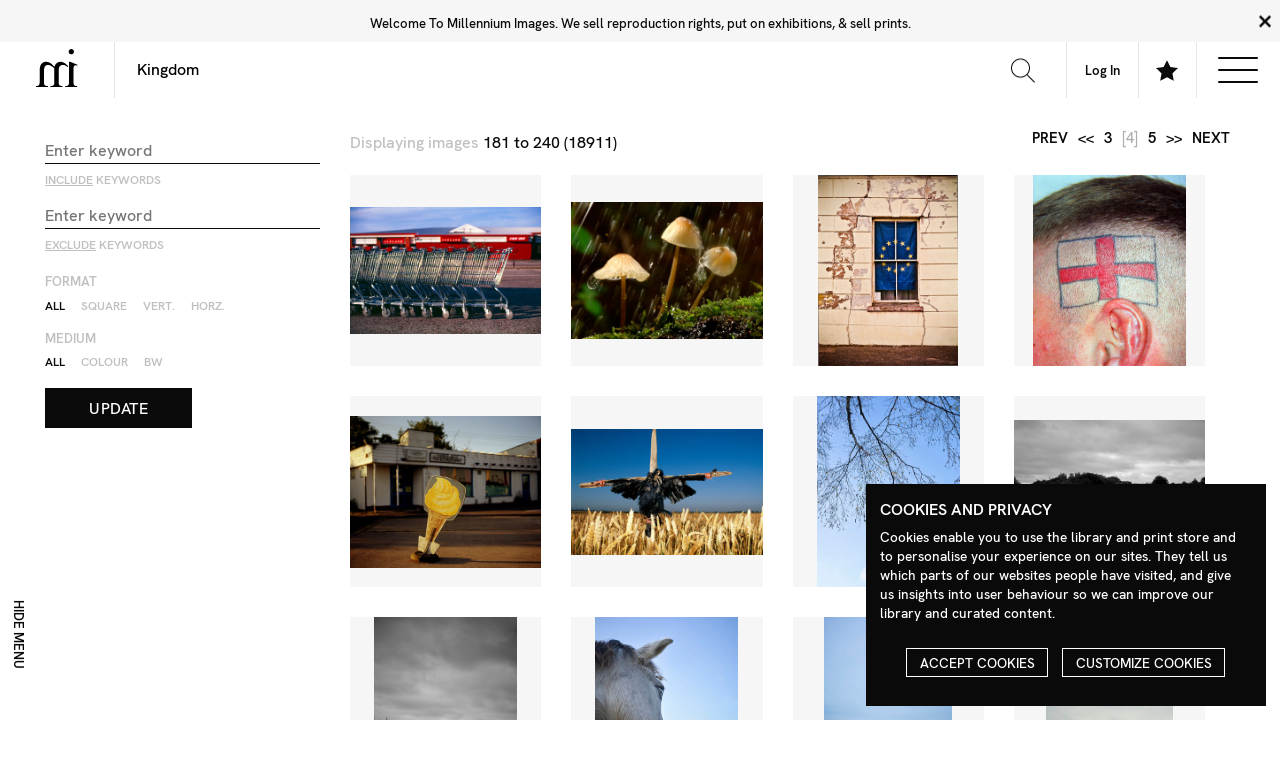

--- FILE ---
content_type: text/html; charset=UTF-8
request_url: https://library.milim.com/result?keyWords=Kingdom&page=4
body_size: 8290
content:
    <!DOCTYPE html>
<!--[if IE 8]><html class="no-js lt-ie9" lang="en" ><![endif]-->
<!--[if gt IE 8]><!--><html class="no-js" lang="en" ><!--<![endif]-->
<head>
    <meta charset="utf-8">
    <meta name="viewport" content="width=device-width">
    <title>Kingdom | Search Results | Milim Library</title>
	<meta name="description" content="" />
	<meta name="keywords" content="Image Library, Photography, Photographers" />
	<meta name="authors" content="Millennium Images" />
	<meta name="copyright" content="Millennium Images / Contributing Photographers" />
	<meta name="language" content="English" />
	<meta name="distribution" content="Global" />
    <link rel="apple-touch-icon" sizes="180x180" href="https://milimassets.b-cdn.net/img/apple-touch-icon.png">
    <link rel="icon" type="image/png" sizes="32x32" href="https://milimassets.b-cdn.net/img/favicon-32x32.png">
    <link rel="icon" type="image/png" sizes="16x16" href="https://milimassets.b-cdn.net/img/favicon-16x16.png">
    <link rel="manifest" href="https://milimassets.b-cdn.net/img/site.webmanifest">
    <link rel="mask-icon" href="https://milimassets.b-cdn.net/img/safari-pinned-tab.svg" color="#111111">
    <meta name="msapplication-TileColor" content="#ffffff">
    <meta name="theme-color" content="#ffffff">
    <link rel='stylesheet' id='screen-css'  href='https://milimassets.b-cdn.net/css/app.css?1769431304797' type='text/css' media='screen' />

	<script src="https://library.milim.com:443/themes/stirtingale/assets/js/main.js?latest" type="text/javascript"></script>
    <script src="https://library.milim.com:443/themes/stirtingale/static/js/scripts/jquery/jquery-1.9.1.min.js" type="text/javascript"></script>
    <!-- UI -->
    <script>
        window.baseUrl = 'https://library.milim.com:443/';
        var base_url = "https://library.milim.com:443";
        var ajax_url = "https://library.milim.com:443/ajax";
        var image_size = "medium";
    </script>
    <script src="https://library.milim.com:443/themes/stirtingale/static/js/search/search.init.min.js" type="text/javascript"></script>
    <script src="https://library.milim.com:443/themes/stirtingale/static/js/search/search.search_results.min.js" type="text/javascript"></script>
    <script src="https://library.milim.com:443/themes/stirtingale/static/js/search/search.image_options.min.js" type="text/javascript"></script>
    <script src="https://library.milim.com:443/themes/stirtingale/static/js/search/search.lightbox_menu.min.js" type="text/javascript"></script>
    <script src="https://library.milim.com:443/themes/stirtingale/static/js/search/search.ajax.min.js" type="text/javascript"></script>

    <script type='text/javascript' src='https://milimassets.b-cdn.net/js/site.js?1769431304797' id='production-js'></script>

<script src="https://library.milim.com:443/themes/stirtingale/static/js/scripts/jquery/jquery.lazyload.min.js" type="text/javascript"></script>
<script src="https://library.milim.com:443/themes/stirtingale/static/js/scripts/masonry.pkgd.min.js" type="text/javascript"></script>
<script src="https://library.milim.com:443/themes/stirtingale/static/js/scripts/imagesloaded.pkgd.min.js" type="text/javascript"></script>
<!-- <script src="https://library.milim.com:443/themes/stirtingale/static/js/scripts/zoom.js" type="text/javascript"></script> -->
<script>
    var grid_style = "";
    // console.log(grid_style);
    // GRID LOCAL STORAGE FALLBACK START
    // if(grid_style!=null&&grid_style.length){
    //     localStorage.setItem('milim_grid_style', grid_style); // fallback
    //     console.log('grid_style is set in ui as ' + grid_style);
    // } else {
    //     console.log('grid_style not set in ui as' + grid_style);
    // }
    // GRID LOCAL STORAGE FALLBACK END
    var hover_magnify = "hide";
    var hover_symbols = "hide";
    var click_action = "symbols";
    $( document ).ready(function() {
        if(hover_symbols=="show"){
            $('#search_results').addClass('--hoversymbols');
        } else {
            $('#search_results').removeClass('--hoversymbols');
        }

        if(hover_magnify!="show"){
            $('body').addClass('--hovermagnify');
        } else {
            $('body').removeClass('--hovermagnify');
        }
    });
</script>
</head>
<body>
<div id="app">

    <header id='top' data-json="https://www.milim.com/navigation/">
        <div class="logo">
            <a href="https://www.milim.com">
                <svg width="67px" height="60px" viewBox="0 0 67 60" version="1.1" xmlns="http://www.w3.org/2000/svg" xmlns:xlink="http://www.w3.org/1999/xlink">
                    <title>Millennium Images</title>
                    <g id="Symbols" stroke="none" stroke-width="1" fill="none" fill-rule="evenodd">
                        <g id="LOGO" fill-rule="nonzero">
                            <g transform="translate(0.000000, 0.000000)" id="Path">
                                <path d="M51.1075949,28.8607595 C49.7796483,27.7542872 48.3236597,26.8112519 46.7708861,26.0518987 C45.2037975,25.2835443 43.5481013,24.8987342 41.8126582,25.1468354 C39.0620253,25.5392405 37.2316456,27.3316456 36.5746835,30.1683544 C36.2835564,31.4843472 36.1450899,32.8295115 36.1620253,34.1772152 C36.1679325,40.6320675 36.1755274,47.0877637 36.1848101,53.5443038 C36.1848101,54.2835443 36.2,55.0278481 36.4582278,55.7278481 C37.0759494,57.3987342 38.3759494,58.1607595 40.0734177,58.3518987 C40.5962025,58.4113924 41.1253165,58.4291139 41.6481013,58.4898734 C41.9012658,58.5189873 42.3,58.3417722 42.3822785,58.6164557 C42.4740422,59.0069173 42.4740422,59.4133359 42.3822785,59.8037975 C42.3329114,60.056962 42.0189873,59.9303797 41.8278481,59.9303797 C38.5578059,59.9379747 35.2886076,59.9379747 32.0202532,59.9303797 C29.1936709,59.9303797 26.3683544,59.9303797 23.5392405,59.9303797 C23.1367089,59.9303797 22.8329114,59.9303797 22.9202532,59.3835443 C22.9860759,58.964557 22.7037975,58.4177215 23.5531646,58.4531646 C24.5229946,58.4952444 25.493095,58.3763344 26.4240506,58.1012658 C28.0696203,57.6113924 28.9556962,56.4556962 29.1012658,54.743038 C29.3151899,52.2582278 29.2050633,49.7696203 29.2177215,47.2822785 C29.2443038,42.2632911 29.1822785,37.243038 29.2911392,32.2253165 C29.3177215,31.0265823 29.0658228,30.2265823 28.1417722,29.4683544 C26.1810127,27.8607595 24.2506329,26.243038 21.7303797,25.556962 C20.3227848,25.1772152 18.9,25.0620253 17.4810127,25.3974684 C14.9556962,25.9949367 13.6278481,27.7088608 13.1544304,30.1848101 C12.9265888,31.3649789 12.8096238,32.5638705 12.8050633,33.7658228 C12.7898734,40.2400844 12.7940928,46.7151899 12.8177215,53.1911392 C12.7999677,53.8862235 12.8525559,54.5813214 12.9746835,55.2658228 C13.3405063,57.0379747 14.6898734,58.1126582 16.7329114,58.3746835 C17.3368906,58.4732143 17.9493194,58.5101127 18.5607595,58.4848101 C18.9405063,58.456962 19.1189873,58.556962 19.0556962,58.964557 C19.0321574,59.1325126 19.0321574,59.3029304 19.0556962,59.4708861 C19.0974684,59.8151899 18.9911392,59.9455696 18.6151899,59.9443038 C12.5620253,59.9324895 6.50886076,59.9324895 0.455696203,59.9443038 C0.0911392405,59.9443038 -0.035443038,59.835443 0.0101265823,59.4810127 C0.0341711379,59.2923241 0.0341711379,59.1013468 0.0101265823,58.9126582 C-0.0316455696,58.5797468 0.0924050633,58.4822785 0.425316456,58.4822785 C1.07913373,58.484209 1.73130954,58.4167426 2.37088608,58.2810127 C4.46202532,57.835443 5.4556962,56.6987342 5.68860759,54.5607595 C5.79607687,53.469639 5.8455136,52.3735802 5.83670886,51.2772152 C5.85063291,45.3088608 5.83670886,39.3405063 5.86962025,33.3721519 C5.88101266,31.3924051 6.02911392,29.4151899 6.58481013,27.4949367 C7.74683544,23.4835443 10.8949367,20.6594937 14.5810127,20.2797468 C18.1253165,19.9189873 21.2822785,20.9037975 24.0898734,23.064557 C25.6506329,24.2632911 27.0139241,25.6734177 28.3379747,27.1227848 C28.7063291,27.5253165 29.0683544,27.9341772 29.4607595,28.3708861 C29.6810127,28.0620253 29.6911392,27.721519 29.778481,27.4126582 C31.6367089,20.9151899 37.9025316,18.8974684 43.3417722,20.9886076 C45.1956425,21.6995203 46.8877784,22.7756687 48.3177215,24.1531646 C48.9721519,24.7860759 49.5556962,25.5050633 50.2835443,26.0278481 C51.3189873,26.764557 51.1721519,27.7405063 51.1075949,28.8607595 Z" fill="#010101"></path>
                                <path d="M52.6936709,37.2379747 C52.6936709,31.7772152 52.7037975,26.3177215 52.678481,20.856962 C52.678481,20.2822785 52.835443,20.1772152 53.3772152,20.1670886 C54.2180105,20.1541223 55.0518535,20.3211499 55.8227848,20.656962 C59.1198312,22.0257384 62.4265823,23.371308 65.743038,24.6936709 C66.1721519,24.864557 66.2708861,24.9974684 66.0822785,25.4392405 C65.6696203,26.3987342 65.7025316,26.4126582 64.6962025,26.1050633 C64.0493671,25.9063291 63.3886076,25.7455696 62.7139241,25.756962 C61.2151899,25.7797468 60.3670886,26.6987342 60.1088608,28.4658228 C59.8417722,30.3075949 59.8189873,32.1632911 59.8088608,34.0151899 C59.7759494,39.8329114 59.7658228,45.6506329 59.778481,51.4683544 C59.778481,52.7506329 59.8189873,54.0379747 60.1012658,55.3012658 C60.5189873,57.1620253 61.7189873,58.2126582 63.6063291,58.3734177 C63.9860759,58.4037975 64.3658228,58.4544304 64.7392405,58.4746835 C65.7050633,58.5253165 65.8594937,58.7278481 65.6873418,59.7012658 C65.6518987,59.9037975 65.5607595,59.9392405 65.4,59.935443 C65.2734177,59.935443 65.1468354,59.935443 65.0202532,59.935443 C59.028692,59.935443 53.0413502,59.9333333 47.0582278,59.9291139 C46.8531646,59.9291139 46.5101266,60.0810127 46.456962,59.7911392 C46.3619048,59.3817334 46.372358,58.9548949 46.4873418,58.5506329 C46.5341772,58.4113924 46.7556962,58.4987342 46.8962025,58.4936709 C47.781163,58.4779319 48.6637439,58.3966972 49.5367089,58.2506329 C50.9678268,58.0099905 52.1041233,56.9149225 52.3974684,55.4936709 C52.664557,54.2936709 52.6898734,53.0696203 52.6924051,51.8493671 C52.7016878,46.9776371 52.7021097,42.107173 52.6936709,37.2379747 Z" fill="#020202"></path>
                                <path d="M56.3113924,0 C58.7088608,0 60.5860759,1.84556962 60.5911392,4.20379747 C60.5725458,6.57297478 58.6565191,8.4890015 56.2873418,8.50759494 C53.9632911,8.50759494 52.0544304,6.57088608 52.0480854,4.21898734 C52.0417722,1.86708861 53.9240506,0 56.3113924,0 Z" fill="#020202"></path>
                            </g>
                        </g>
                    </g>
                </svg>
            </a>
        </div>
        <div class="nav">
            <div class="grid-x">
                <div class="cell auto">
                    <form action="https://library.milim.com/result" method="GET" name="search_form" id="header_form">
                            <input type='text' name='keyWords' value='Kingdom' placeholder='Search The Library'>
                            <button type="submit" form="header_form" value="Submit">
                                <svg width="24" height="24" viewBox="0 0 24 24" xmlns="http://www.w3.org/2000/svg" fill-rule="evenodd" clip-rule="evenodd"><path d="M15.853 16.56c-1.683 1.517-3.911 2.44-6.353 2.44-5.243 0-9.5-4.257-9.5-9.5s4.257-9.5 9.5-9.5 9.5 4.257 9.5 9.5c0 2.442-.923 4.67-2.44 6.353l7.44 7.44-.707.707-7.44-7.44zm-6.353-15.56c4.691 0 8.5 3.809 8.5 8.5s-3.809 8.5-8.5 8.5-8.5-3.809-8.5-8.5 3.809-8.5 8.5-8.5z"/></svg>
                            </button>
                    </form>
                </div>
                <div class="cell shrink">
                    <a class='nav-link' href="https://my.milim.com"><span class="account-name medium-up">My Account</span><span class="small-only"><svg width="30px" height="30px" viewBox="0 0 30 30" version="1.1" xmlns="http://www.w3.org/2000/svg" xmlns:xlink="http://www.w3.org/1999/xlink"> <title>Account</title> <g id="Symbols" stroke="none" stroke-width="1" fill="none" fill-rule="evenodd"> <g id="HEADER" transform="translate(-1443.000000, -15.000000)" fill="#111111"> <path d="M1458.00111,15 C1451.64715,15 1447.41951,21.18625 1453.33471,32.0975 C1455.32977,35.77875 1451.17838,36.64875 1446.97199,37.62 C1443.13062,38.50625 1442.98811,40.41375 1443.00061,43.75 L1443.00561,45 L1472.99412,45 L1472.99912,43.78875 C1473.01412,40.42875 1472.88286,38.51 1469.02773,37.62 C1464.73009,36.6275 1460.7287,35.7575 1462.66502,32.0975 C1468.56397,20.9575 1464.22882,15 1458.00111,15 M1458.00111,16.25 C1460.36369,16.25 1462.23876,17.205 1463.28254,18.9375 C1464.9751,21.75125 1464.36508,26.2175 1461.56123,31.5125 C1460.83996,32.8775 1460.71995,34.11 1461.20747,35.1775 C1462.37876,37.73875 1467.15517,38.4675 1468.74772,38.8375 C1471.62657,39.505 1471.76282,40.47875 1471.74907,43.75 L1444.25065,43.75 C1444.23815,40.48125 1444.36316,39.505 1447.252,38.8375 C1448.6983,38.505 1453.67472,37.68875 1454.81351,35.1625 C1455.29727,34.09 1455.16852,32.85875 1454.43349,31.50125 C1451.64465,26.3575 1451.00338,21.79625 1452.67718,18.98625 C1453.72722,17.22125 1455.61853,16.25 1458.00111,16.25" id="Shape"></path> </g> </g> </svg></span></a>
                </div>
                <div class="cell shrink">
                    <a class='nav-link open-lightboxbar' href="#">
                        <svg xmlns="http://www.w3.org/2000/svg" width="24" height="24" viewBox="0 0 24 24"><path d="M12 .587l3.668 7.568 8.332 1.151-6.064 5.828 1.48 8.279-7.416-3.967-7.417 3.967 1.481-8.279-6.064-5.828 8.332-1.151z"/></svg>                    
                    </a>
                </div>
                <div class="cell shrink">
                    <div class="nav-link">
                        <div class="nav-icon show-subnav">
                            <div></div>
                        </div>
                    </div>	
                </div>
            </div>
            <div class="grid-x secondary-menu align-justify">
                <div id="headertopnav_left" class="cell shrink">
                    <ul>
                    <li><a href="">Tester</a></li> <li><a href="">Tester 2</a></li> <li><a href="">Tester 4</a></li> <li><a href="">Tester 5</a></li>
                    </ul>
                </div>
                <div id="headertopnav_right" class="cell shrink">
                    <ul>
                    <li><a href="">Tester</a></li> <li><a href="">Tester 2</a></li> <li><a href="">Tester 4</a></li> <li><a href="">Tester 5</a></li>
                    </ul>
                </div>
            </div>
        </div>
    </header>
    <div class="subnav-mask"></div>
        
    <section 
    id="lightbox_menu"
    class="explore_menu_wrapper"
    style="display:none"
    >
        <div class="grid-x lightbox_menu_container align-middle">
            <nav class="small-12 medium-auto cell">
                                Please register to create your own Lighboxes
                                            </nav>
        </div>
    </section>

    <section id='main' class='--main'> 

            <section class="stage ">        <nav class="side_menu_toggle">
    <a 
        id="side_menu_bt"
        href="#" 
        class="tool_item side_menu_button"    
        @click="handleClickSideMenu"
    >
        <span class="tool_text hide-for-small-only">
            <span v-if="sideMenu">
                <span class="small-only">
                    Search Menu
                </span>
                <span class="medium-up">
                    Hide menu
                </span>
            </span>
            <span v-else>
                <span class="small-only">
                    Close
                </span>
                <span class="medium-up">
                    Open menu
                </span>
            </span>
        </span>
    </a>
</nav>

<div class="grid-x grid-margin-x grid-margin-y search_results_row">
        <div 
        id="side_menu" 
        class="medium-3 large-2 cell side_menu  align-self-top side_menu_panel "
        :class="{'visible': sideMenu, 'invisible': !sideMenu,}"

    >

        <div class="side_menu_container">
            <div class="side_menu_inner">
                <form id="search_options_form" action="https://library.milim.com/result?keyWords=Kingdom&page=4" method="GET">
                    <input type="hidden" name="keyWords" value="Kingdom">
                    <input type="hidden" name="newSearch" value="new">
                                        <article class="side_menu_group">
                        <fieldset>
                            <div class="grid-x">
                                <div class="cell">
                                    <legend class='t'>
                                    SEARCH OPTIONS
                                    </legend>
                                </div>
                                <div class="cell small-only">
                                    <input type='text' name='keyWords' value='Kingdom' placeholder='Search Term'>
                                    <label for="keysWithout">
                                        Primary Search Term
                                    </label>
                                </div>

                                <div class="cell">
                                    <input 
                                        id="keyWordsAny" 
                                        type="text" 
                                        name="keyWordsAny" 
                                        value="" 
                                        placeholder="Enter keyword" 
                                    />
                                    <label for="keysWithout">
                                        <u>Include</u> keywords
                                    </label>
                                </div>
                                <div class="cell">

                                    <input 
                                        id="keysWithout" 
                                        type="text" 
                                        name="keysWithout" 
                                        value="" 
                                        placeholder="Enter keyword" 
                                    />
                                    <label for="keysWithout">
                                        <u>Exclude</u> keywords
                                    </label>
                                </div>
                            </div>
                        </fieldset>
                        <fieldset>
                            <div class="grid-x">
                                <div class="cell">
                                    <legend>
                                    FORMAT
                                    </legend>
                                </div>
                                <div class="cell">
                                    <div class="radio-toolbar">
                                        <div class="radio-toolbar-group">
                                            <input type="radio" id="format_all" name="orientation" value="" checked>
                                            <label for="format_all">All</label>
                                        </div>
                                        <div class="radio-toolbar-group">
                                            <input type="radio" id="format_square" name="orientation" value="Square" >
                                            <label for="format_square">Square</label>
                                        </div>
                                        <div class="radio-toolbar-group">
                                            <input type="radio" id="format_vertical" name="orientation" value="Vertical" >
                                            <label for="format_vertical">Vert.</label>
                                        </div>
                                        <div class="radio-toolbar-group">
                                            <input type="radio" id="format_horizontal" name="orientation" value="Horizontal" >
                                            <label for="format_horizontal">Horz.</label>
                                        </div>
                                    </div>
                                </div>
                            </div>
                        </fieldset>

                        <fieldset>
                            <div class="grid-x">
                                <div class="cell">
                                    <legend>
                                    MEDIUM
                                    </legend>
                                </div>
                                <div class="cell">
                                    <div class="radio-toolbar">
                                        <div class="radio-toolbar-group">
                                            <input type="radio" id="format_All" name="medium" value="" checked>
                                            <label for="format_All">All</label>
                                        </div>
                                        <div class="radio-toolbar-group">
                                            <input type="radio" id="format_Colour" name="medium" value="Colour" >
                                            <label for="format_Colour">Colour</label>
                                        </div>
                                        <div class="radio-toolbar-group">
                                            <input type="radio" id="format_Monochrome" name="medium" value="Monochrome" >
                                            <label for="format_Monochrome">BW</label>
                                        </div>
                                    </div>
                                </div>
                            </div>
                        </fieldset>

                        <input type="submit" class="button invert" value="Update"/>
                    </article>
                </form>
            </div>
                        </div>
    </div>
    <article
        id="content" 
        class="medium-9 large-10 cell content_container"
        :class="{'medium-9 large-10': sideMenu, 'medium-12 large-12': !sideMenu,}"
    >
                <div id="search_meta" class="grid-x grid-margin-x grid-margin-y">

            <div class="small-6 cell">
                <div class="stage_header_content medium-up">
                    <h1 class='screen-reader'>
                        Search results for: <em>Kingdom</em>
                    </h1>
                                        <span class="light">Displaying images </span>
                                        181  to 240 (18911)
                                        <br />
                                    </div>
            </div>
            <div class="small-12 medium-6 text-right cell">
            <div class="stage_header_content links">
                                <nav class="pagination nm">
                    <ul>
                                                <li><a href="https://library.milim.com:443/result?keyWords=Kingdom&page=3">prev</a></li>
                                                                        <li><a href="https://library.milim.com:443/result?keyWords=Kingdom&page=1">&lt;&lt;</a></li>
                                                                        <li><a href="https://library.milim.com:443/result?keyWords=Kingdom&page=3">3</a></li>
                                                    <li><span>[4]</span></li>	
                                                    <li><a href="https://library.milim.com:443/result?keyWords=Kingdom&page=5">5</a></li>
                                                                            <li><a href="https://library.milim.com:443/result?keyWords=Kingdom&page=316">&gt;&gt;</a></li>
                                                                        <li><a href="https://library.milim.com:443/result?keyWords=Kingdom&page=5">next</a></li>
                                            </ul>
                </nav>
                            </div>
        </div>

    </div>
    <div id="search_results" class="grid-x grid-margin-x grid-margin-y search_results_container">

                        <div class="medium-3 cell item_container end">
                <div class="go_to" id="go_to_Z705_135"></div>
                <div class="item">
                    <div class="item_image">
                        <a href="#!" data-image_number="Z705_135" class="image_bt" data-imagenumber="Z705_135" data-url="https://library.milim.com:443">
                            <div class="flex-image shrink square">
                                <img src="https://library.milim.com:443/themes/stirtingale/static/graphics/placeholder.png" data-opacity="0" data-zoomviewmargin="15" data-zoomviewsize="[250,300]" data-imagezoom="true" data-magnification="1.5" data-original="https://milimcdn.b-cdn.net/Magnify/Z705_135.jpg" data-imagezoom="https://milimcdn.b-cdn.net/Comp/Z705_135.jpg" alt="" class="lazy" />
                            </div>
                        </a>
                    </div>
                                    </div>
            </div>
                        <div class="medium-3 cell item_container end">
                <div class="go_to" id="go_to_Z705_134"></div>
                <div class="item">
                    <div class="item_image">
                        <a href="#!" data-image_number="Z705_134" class="image_bt" data-imagenumber="Z705_134" data-url="https://library.milim.com:443">
                            <div class="flex-image shrink square">
                                <img src="https://library.milim.com:443/themes/stirtingale/static/graphics/placeholder.png" data-opacity="0" data-zoomviewmargin="15" data-zoomviewsize="[250,300]" data-imagezoom="true" data-magnification="1.5" data-original="https://milimcdn.b-cdn.net/Magnify/Z705_134.jpg" data-imagezoom="https://milimcdn.b-cdn.net/Comp/Z705_134.jpg" alt="" class="lazy" />
                            </div>
                        </a>
                    </div>
                                    </div>
            </div>
                        <div class="medium-3 cell item_container end">
                <div class="go_to" id="go_to_Z705_133"></div>
                <div class="item">
                    <div class="item_image">
                        <a href="#!" data-image_number="Z705_133" class="image_bt" data-imagenumber="Z705_133" data-url="https://library.milim.com:443">
                            <div class="flex-image shrink square">
                                <img src="https://library.milim.com:443/themes/stirtingale/static/graphics/placeholder.png" data-opacity="0" data-zoomviewmargin="15" data-zoomviewsize="[250,300]" data-imagezoom="true" data-magnification="1.5" data-original="https://milimcdn.b-cdn.net/Magnify/Z705_133.jpg" data-imagezoom="https://milimcdn.b-cdn.net/Comp/Z705_133.jpg" alt="" class="lazy" />
                            </div>
                        </a>
                    </div>
                                    </div>
            </div>
                        <div class="medium-3 cell item_container end">
                <div class="go_to" id="go_to_Z705_132"></div>
                <div class="item">
                    <div class="item_image">
                        <a href="#!" data-image_number="Z705_132" class="image_bt" data-imagenumber="Z705_132" data-url="https://library.milim.com:443">
                            <div class="flex-image shrink square">
                                <img src="https://library.milim.com:443/themes/stirtingale/static/graphics/placeholder.png" data-opacity="0" data-zoomviewmargin="15" data-zoomviewsize="[250,300]" data-imagezoom="true" data-magnification="1.5" data-original="https://milimcdn.b-cdn.net/Magnify/Z705_132.jpg" data-imagezoom="https://milimcdn.b-cdn.net/Comp/Z705_132.jpg" alt="" class="lazy" />
                            </div>
                        </a>
                    </div>
                                    </div>
            </div>
                        <div class="medium-3 cell item_container end">
                <div class="go_to" id="go_to_Z705_131"></div>
                <div class="item">
                    <div class="item_image">
                        <a href="#!" data-image_number="Z705_131" class="image_bt" data-imagenumber="Z705_131" data-url="https://library.milim.com:443">
                            <div class="flex-image shrink square">
                                <img src="https://library.milim.com:443/themes/stirtingale/static/graphics/placeholder.png" data-opacity="0" data-zoomviewmargin="15" data-zoomviewsize="[250,300]" data-imagezoom="true" data-magnification="1.5" data-original="https://milimcdn.b-cdn.net/Magnify/Z705_131.jpg" data-imagezoom="https://milimcdn.b-cdn.net/Comp/Z705_131.jpg" alt="" class="lazy" />
                            </div>
                        </a>
                    </div>
                                    </div>
            </div>
                        <div class="medium-3 cell item_container end">
                <div class="go_to" id="go_to_Z705_130"></div>
                <div class="item">
                    <div class="item_image">
                        <a href="#!" data-image_number="Z705_130" class="image_bt" data-imagenumber="Z705_130" data-url="https://library.milim.com:443">
                            <div class="flex-image shrink square">
                                <img src="https://library.milim.com:443/themes/stirtingale/static/graphics/placeholder.png" data-opacity="0" data-zoomviewmargin="15" data-zoomviewsize="[250,300]" data-imagezoom="true" data-magnification="1.5" data-original="https://milimcdn.b-cdn.net/Magnify/Z705_130.jpg" data-imagezoom="https://milimcdn.b-cdn.net/Comp/Z705_130.jpg" alt="" class="lazy" />
                            </div>
                        </a>
                    </div>
                                    </div>
            </div>
                        <div class="medium-3 cell item_container end">
                <div class="go_to" id="go_to_Z1295_138"></div>
                <div class="item">
                    <div class="item_image">
                        <a href="#!" data-image_number="Z1295_138" class="image_bt" data-imagenumber="Z1295_138" data-url="https://library.milim.com:443">
                            <div class="flex-image shrink square">
                                <img src="https://library.milim.com:443/themes/stirtingale/static/graphics/placeholder.png" data-opacity="0" data-zoomviewmargin="15" data-zoomviewsize="[250,300]" data-imagezoom="true" data-magnification="1.5" data-original="https://milimcdn.b-cdn.net/Magnify/Z1295_138.jpg" data-imagezoom="https://milimcdn.b-cdn.net/Comp/Z1295_138.jpg" alt="" class="lazy" />
                            </div>
                        </a>
                    </div>
                                    </div>
            </div>
                        <div class="medium-3 cell item_container end">
                <div class="go_to" id="go_to_Z1295_137"></div>
                <div class="item">
                    <div class="item_image">
                        <a href="#!" data-image_number="Z1295_137" class="image_bt" data-imagenumber="Z1295_137" data-url="https://library.milim.com:443">
                            <div class="flex-image shrink square">
                                <img src="https://library.milim.com:443/themes/stirtingale/static/graphics/placeholder.png" data-opacity="0" data-zoomviewmargin="15" data-zoomviewsize="[250,300]" data-imagezoom="true" data-magnification="1.5" data-original="https://milimcdn.b-cdn.net/Magnify/Z1295_137.jpg" data-imagezoom="https://milimcdn.b-cdn.net/Comp/Z1295_137.jpg" alt="" class="lazy" />
                            </div>
                        </a>
                    </div>
                                    </div>
            </div>
                        <div class="medium-3 cell item_container end">
                <div class="go_to" id="go_to_Z1295_136"></div>
                <div class="item">
                    <div class="item_image">
                        <a href="#!" data-image_number="Z1295_136" class="image_bt" data-imagenumber="Z1295_136" data-url="https://library.milim.com:443">
                            <div class="flex-image shrink square">
                                <img src="https://library.milim.com:443/themes/stirtingale/static/graphics/placeholder.png" data-opacity="0" data-zoomviewmargin="15" data-zoomviewsize="[250,300]" data-imagezoom="true" data-magnification="1.5" data-original="https://milimcdn.b-cdn.net/Magnify/Z1295_136.jpg" data-imagezoom="https://milimcdn.b-cdn.net/Comp/Z1295_136.jpg" alt="" class="lazy" />
                            </div>
                        </a>
                    </div>
                                    </div>
            </div>
                        <div class="medium-3 cell item_container end">
                <div class="go_to" id="go_to_Z1295_135"></div>
                <div class="item">
                    <div class="item_image">
                        <a href="#!" data-image_number="Z1295_135" class="image_bt" data-imagenumber="Z1295_135" data-url="https://library.milim.com:443">
                            <div class="flex-image shrink square">
                                <img src="https://library.milim.com:443/themes/stirtingale/static/graphics/placeholder.png" data-opacity="0" data-zoomviewmargin="15" data-zoomviewsize="[250,300]" data-imagezoom="true" data-magnification="1.5" data-original="https://milimcdn.b-cdn.net/Magnify/Z1295_135.jpg" data-imagezoom="https://milimcdn.b-cdn.net/Comp/Z1295_135.jpg" alt="" class="lazy" />
                            </div>
                        </a>
                    </div>
                                    </div>
            </div>
                        <div class="medium-3 cell item_container end">
                <div class="go_to" id="go_to_Z1295_134"></div>
                <div class="item">
                    <div class="item_image">
                        <a href="#!" data-image_number="Z1295_134" class="image_bt" data-imagenumber="Z1295_134" data-url="https://library.milim.com:443">
                            <div class="flex-image shrink square">
                                <img src="https://library.milim.com:443/themes/stirtingale/static/graphics/placeholder.png" data-opacity="0" data-zoomviewmargin="15" data-zoomviewsize="[250,300]" data-imagezoom="true" data-magnification="1.5" data-original="https://milimcdn.b-cdn.net/Magnify/Z1295_134.jpg" data-imagezoom="https://milimcdn.b-cdn.net/Comp/Z1295_134.jpg" alt="" class="lazy" />
                            </div>
                        </a>
                    </div>
                                    </div>
            </div>
                        <div class="medium-3 cell item_container end">
                <div class="go_to" id="go_to_Z1295_133"></div>
                <div class="item">
                    <div class="item_image">
                        <a href="#!" data-image_number="Z1295_133" class="image_bt" data-imagenumber="Z1295_133" data-url="https://library.milim.com:443">
                            <div class="flex-image shrink square">
                                <img src="https://library.milim.com:443/themes/stirtingale/static/graphics/placeholder.png" data-opacity="0" data-zoomviewmargin="15" data-zoomviewsize="[250,300]" data-imagezoom="true" data-magnification="1.5" data-original="https://milimcdn.b-cdn.net/Magnify/Z1295_133.jpg" data-imagezoom="https://milimcdn.b-cdn.net/Comp/Z1295_133.jpg" alt="" class="lazy" />
                            </div>
                        </a>
                    </div>
                                    </div>
            </div>
                        <div class="medium-3 cell item_container end">
                <div class="go_to" id="go_to_Z1295_132"></div>
                <div class="item">
                    <div class="item_image">
                        <a href="#!" data-image_number="Z1295_132" class="image_bt" data-imagenumber="Z1295_132" data-url="https://library.milim.com:443">
                            <div class="flex-image shrink square">
                                <img src="https://library.milim.com:443/themes/stirtingale/static/graphics/placeholder.png" data-opacity="0" data-zoomviewmargin="15" data-zoomviewsize="[250,300]" data-imagezoom="true" data-magnification="1.5" data-original="https://milimcdn.b-cdn.net/Magnify/Z1295_132.jpg" data-imagezoom="https://milimcdn.b-cdn.net/Comp/Z1295_132.jpg" alt="" class="lazy" />
                            </div>
                        </a>
                    </div>
                                    </div>
            </div>
                        <div class="medium-3 cell item_container end">
                <div class="go_to" id="go_to_Z1295_129"></div>
                <div class="item">
                    <div class="item_image">
                        <a href="#!" data-image_number="Z1295_129" class="image_bt" data-imagenumber="Z1295_129" data-url="https://library.milim.com:443">
                            <div class="flex-image shrink square">
                                <img src="https://library.milim.com:443/themes/stirtingale/static/graphics/placeholder.png" data-opacity="0" data-zoomviewmargin="15" data-zoomviewsize="[250,300]" data-imagezoom="true" data-magnification="1.5" data-original="https://milimcdn.b-cdn.net/Magnify/Z1295_129.jpg" data-imagezoom="https://milimcdn.b-cdn.net/Comp/Z1295_129.jpg" alt="" class="lazy" />
                            </div>
                        </a>
                    </div>
                                    </div>
            </div>
                        <div class="medium-3 cell item_container end">
                <div class="go_to" id="go_to_Z1295_125"></div>
                <div class="item">
                    <div class="item_image">
                        <a href="#!" data-image_number="Z1295_125" class="image_bt" data-imagenumber="Z1295_125" data-url="https://library.milim.com:443">
                            <div class="flex-image shrink square">
                                <img src="https://library.milim.com:443/themes/stirtingale/static/graphics/placeholder.png" data-opacity="0" data-zoomviewmargin="15" data-zoomviewsize="[250,300]" data-imagezoom="true" data-magnification="1.5" data-original="https://milimcdn.b-cdn.net/Magnify/Z1295_125.jpg" data-imagezoom="https://milimcdn.b-cdn.net/Comp/Z1295_125.jpg" alt="" class="lazy" />
                            </div>
                        </a>
                    </div>
                                    </div>
            </div>
                        <div class="medium-3 cell item_container end">
                <div class="go_to" id="go_to_Z1295_124"></div>
                <div class="item">
                    <div class="item_image">
                        <a href="#!" data-image_number="Z1295_124" class="image_bt" data-imagenumber="Z1295_124" data-url="https://library.milim.com:443">
                            <div class="flex-image shrink square">
                                <img src="https://library.milim.com:443/themes/stirtingale/static/graphics/placeholder.png" data-opacity="0" data-zoomviewmargin="15" data-zoomviewsize="[250,300]" data-imagezoom="true" data-magnification="1.5" data-original="https://milimcdn.b-cdn.net/Magnify/Z1295_124.jpg" data-imagezoom="https://milimcdn.b-cdn.net/Comp/Z1295_124.jpg" alt="" class="lazy" />
                            </div>
                        </a>
                    </div>
                                    </div>
            </div>
                        <div class="medium-3 cell item_container end">
                <div class="go_to" id="go_to_Z1295_123"></div>
                <div class="item">
                    <div class="item_image">
                        <a href="#!" data-image_number="Z1295_123" class="image_bt" data-imagenumber="Z1295_123" data-url="https://library.milim.com:443">
                            <div class="flex-image shrink square">
                                <img src="https://library.milim.com:443/themes/stirtingale/static/graphics/placeholder.png" data-opacity="0" data-zoomviewmargin="15" data-zoomviewsize="[250,300]" data-imagezoom="true" data-magnification="1.5" data-original="https://milimcdn.b-cdn.net/Magnify/Z1295_123.jpg" data-imagezoom="https://milimcdn.b-cdn.net/Comp/Z1295_123.jpg" alt="" class="lazy" />
                            </div>
                        </a>
                    </div>
                                    </div>
            </div>
                        <div class="medium-3 cell item_container end">
                <div class="go_to" id="go_to_Z1295_122"></div>
                <div class="item">
                    <div class="item_image">
                        <a href="#!" data-image_number="Z1295_122" class="image_bt" data-imagenumber="Z1295_122" data-url="https://library.milim.com:443">
                            <div class="flex-image shrink square">
                                <img src="https://library.milim.com:443/themes/stirtingale/static/graphics/placeholder.png" data-opacity="0" data-zoomviewmargin="15" data-zoomviewsize="[250,300]" data-imagezoom="true" data-magnification="1.5" data-original="https://milimcdn.b-cdn.net/Magnify/Z1295_122.jpg" data-imagezoom="https://milimcdn.b-cdn.net/Comp/Z1295_122.jpg" alt="" class="lazy" />
                            </div>
                        </a>
                    </div>
                                    </div>
            </div>
                        <div class="medium-3 cell item_container end">
                <div class="go_to" id="go_to_Z1295_121"></div>
                <div class="item">
                    <div class="item_image">
                        <a href="#!" data-image_number="Z1295_121" class="image_bt" data-imagenumber="Z1295_121" data-url="https://library.milim.com:443">
                            <div class="flex-image shrink square">
                                <img src="https://library.milim.com:443/themes/stirtingale/static/graphics/placeholder.png" data-opacity="0" data-zoomviewmargin="15" data-zoomviewsize="[250,300]" data-imagezoom="true" data-magnification="1.5" data-original="https://milimcdn.b-cdn.net/Magnify/Z1295_121.jpg" data-imagezoom="https://milimcdn.b-cdn.net/Comp/Z1295_121.jpg" alt="" class="lazy" />
                            </div>
                        </a>
                    </div>
                                    </div>
            </div>
                        <div class="medium-3 cell item_container end">
                <div class="go_to" id="go_to_Z1295_120"></div>
                <div class="item">
                    <div class="item_image">
                        <a href="#!" data-image_number="Z1295_120" class="image_bt" data-imagenumber="Z1295_120" data-url="https://library.milim.com:443">
                            <div class="flex-image shrink square">
                                <img src="https://library.milim.com:443/themes/stirtingale/static/graphics/placeholder.png" data-opacity="0" data-zoomviewmargin="15" data-zoomviewsize="[250,300]" data-imagezoom="true" data-magnification="1.5" data-original="https://milimcdn.b-cdn.net/Magnify/Z1295_120.jpg" data-imagezoom="https://milimcdn.b-cdn.net/Comp/Z1295_120.jpg" alt="" class="lazy" />
                            </div>
                        </a>
                    </div>
                                    </div>
            </div>
                        <div class="medium-3 cell item_container end">
                <div class="go_to" id="go_to_Z1295_118"></div>
                <div class="item">
                    <div class="item_image">
                        <a href="#!" data-image_number="Z1295_118" class="image_bt" data-imagenumber="Z1295_118" data-url="https://library.milim.com:443">
                            <div class="flex-image shrink square">
                                <img src="https://library.milim.com:443/themes/stirtingale/static/graphics/placeholder.png" data-opacity="0" data-zoomviewmargin="15" data-zoomviewsize="[250,300]" data-imagezoom="true" data-magnification="1.5" data-original="https://milimcdn.b-cdn.net/Magnify/Z1295_118.jpg" data-imagezoom="https://milimcdn.b-cdn.net/Comp/Z1295_118.jpg" alt="" class="lazy" />
                            </div>
                        </a>
                    </div>
                                    </div>
            </div>
                        <div class="medium-3 cell item_container end">
                <div class="go_to" id="go_to_Z1295_117"></div>
                <div class="item">
                    <div class="item_image">
                        <a href="#!" data-image_number="Z1295_117" class="image_bt" data-imagenumber="Z1295_117" data-url="https://library.milim.com:443">
                            <div class="flex-image shrink square">
                                <img src="https://library.milim.com:443/themes/stirtingale/static/graphics/placeholder.png" data-opacity="0" data-zoomviewmargin="15" data-zoomviewsize="[250,300]" data-imagezoom="true" data-magnification="1.5" data-original="https://milimcdn.b-cdn.net/Magnify/Z1295_117.jpg" data-imagezoom="https://milimcdn.b-cdn.net/Comp/Z1295_117.jpg" alt="" class="lazy" />
                            </div>
                        </a>
                    </div>
                                    </div>
            </div>
                        <div class="medium-3 cell item_container end">
                <div class="go_to" id="go_to_Z1295_116"></div>
                <div class="item">
                    <div class="item_image">
                        <a href="#!" data-image_number="Z1295_116" class="image_bt" data-imagenumber="Z1295_116" data-url="https://library.milim.com:443">
                            <div class="flex-image shrink square">
                                <img src="https://library.milim.com:443/themes/stirtingale/static/graphics/placeholder.png" data-opacity="0" data-zoomviewmargin="15" data-zoomviewsize="[250,300]" data-imagezoom="true" data-magnification="1.5" data-original="https://milimcdn.b-cdn.net/Magnify/Z1295_116.jpg" data-imagezoom="https://milimcdn.b-cdn.net/Comp/Z1295_116.jpg" alt="" class="lazy" />
                            </div>
                        </a>
                    </div>
                                    </div>
            </div>
                        <div class="medium-3 cell item_container end">
                <div class="go_to" id="go_to_Z406_457"></div>
                <div class="item">
                    <div class="item_image">
                        <a href="#!" data-image_number="Z406_457" class="image_bt" data-imagenumber="Z406_457" data-url="https://library.milim.com:443">
                            <div class="flex-image shrink square">
                                <img src="https://library.milim.com:443/themes/stirtingale/static/graphics/placeholder.png" data-opacity="0" data-zoomviewmargin="15" data-zoomviewsize="[250,300]" data-imagezoom="true" data-magnification="1.5" data-original="https://milimcdn.b-cdn.net/Magnify/Z406_457.jpg" data-imagezoom="https://milimcdn.b-cdn.net/Comp/Z406_457.jpg" alt="" class="lazy" />
                            </div>
                        </a>
                    </div>
                                    </div>
            </div>
                        <div class="medium-3 cell item_container end">
                <div class="go_to" id="go_to_Z080_192"></div>
                <div class="item">
                    <div class="item_image">
                        <a href="#!" data-image_number="Z080_192" class="image_bt" data-imagenumber="Z080_192" data-url="https://library.milim.com:443">
                            <div class="flex-image shrink square">
                                <img src="https://library.milim.com:443/themes/stirtingale/static/graphics/placeholder.png" data-opacity="0" data-zoomviewmargin="15" data-zoomviewsize="[250,300]" data-imagezoom="true" data-magnification="1.5" data-original="https://milimcdn.b-cdn.net/Magnify/Z080_192.jpg" data-imagezoom="https://milimcdn.b-cdn.net/Comp/Z080_192.jpg" alt="" class="lazy" />
                            </div>
                        </a>
                    </div>
                                    </div>
            </div>
                        <div class="medium-3 cell item_container end">
                <div class="go_to" id="go_to_Z818_1065"></div>
                <div class="item">
                    <div class="item_image">
                        <a href="#!" data-image_number="Z818_1065" class="image_bt" data-imagenumber="Z818_1065" data-url="https://library.milim.com:443">
                            <div class="flex-image shrink square">
                                <img src="https://library.milim.com:443/themes/stirtingale/static/graphics/placeholder.png" data-opacity="0" data-zoomviewmargin="15" data-zoomviewsize="[250,300]" data-imagezoom="true" data-magnification="1.5" data-original="https://milimcdn.b-cdn.net/Magnify/Z818_1065.jpg" data-imagezoom="https://milimcdn.b-cdn.net/Comp/Z818_1065.jpg" alt="" class="lazy" />
                            </div>
                        </a>
                    </div>
                                    </div>
            </div>
                        <div class="medium-3 cell item_container end">
                <div class="go_to" id="go_to_Z1324_366"></div>
                <div class="item">
                    <div class="item_image">
                        <a href="#!" data-image_number="Z1324_366" class="image_bt" data-imagenumber="Z1324_366" data-url="https://library.milim.com:443">
                            <div class="flex-image shrink square">
                                <img src="https://library.milim.com:443/themes/stirtingale/static/graphics/placeholder.png" data-opacity="0" data-zoomviewmargin="15" data-zoomviewsize="[250,300]" data-imagezoom="true" data-magnification="1.5" data-original="https://milimcdn.b-cdn.net/Magnify/Z1324_366.jpg" data-imagezoom="https://milimcdn.b-cdn.net/Comp/Z1324_366.jpg" alt="" class="lazy" />
                            </div>
                        </a>
                    </div>
                                    </div>
            </div>
                        <div class="medium-3 cell item_container end">
                <div class="go_to" id="go_to_Z1324_365"></div>
                <div class="item">
                    <div class="item_image">
                        <a href="#!" data-image_number="Z1324_365" class="image_bt" data-imagenumber="Z1324_365" data-url="https://library.milim.com:443">
                            <div class="flex-image shrink square">
                                <img src="https://library.milim.com:443/themes/stirtingale/static/graphics/placeholder.png" data-opacity="0" data-zoomviewmargin="15" data-zoomviewsize="[250,300]" data-imagezoom="true" data-magnification="1.5" data-original="https://milimcdn.b-cdn.net/Magnify/Z1324_365.jpg" data-imagezoom="https://milimcdn.b-cdn.net/Comp/Z1324_365.jpg" alt="" class="lazy" />
                            </div>
                        </a>
                    </div>
                                    </div>
            </div>
                        <div class="medium-3 cell item_container end">
                <div class="go_to" id="go_to_Z1324_364"></div>
                <div class="item">
                    <div class="item_image">
                        <a href="#!" data-image_number="Z1324_364" class="image_bt" data-imagenumber="Z1324_364" data-url="https://library.milim.com:443">
                            <div class="flex-image shrink square">
                                <img src="https://library.milim.com:443/themes/stirtingale/static/graphics/placeholder.png" data-opacity="0" data-zoomviewmargin="15" data-zoomviewsize="[250,300]" data-imagezoom="true" data-magnification="1.5" data-original="https://milimcdn.b-cdn.net/Magnify/Z1324_364.jpg" data-imagezoom="https://milimcdn.b-cdn.net/Comp/Z1324_364.jpg" alt="" class="lazy" />
                            </div>
                        </a>
                    </div>
                                    </div>
            </div>
                        <div class="medium-3 cell item_container end">
                <div class="go_to" id="go_to_Z565_1500"></div>
                <div class="item">
                    <div class="item_image">
                        <a href="#!" data-image_number="Z565_1500" class="image_bt" data-imagenumber="Z565_1500" data-url="https://library.milim.com:443">
                            <div class="flex-image shrink square">
                                <img src="https://library.milim.com:443/themes/stirtingale/static/graphics/placeholder.png" data-opacity="0" data-zoomviewmargin="15" data-zoomviewsize="[250,300]" data-imagezoom="true" data-magnification="1.5" data-original="https://milimcdn.b-cdn.net/Magnify/Z565_1500.jpg" data-imagezoom="https://milimcdn.b-cdn.net/Comp/Z565_1500.jpg" alt="" class="lazy" />
                            </div>
                        </a>
                    </div>
                                    </div>
            </div>
                        <div class="medium-3 cell item_container end">
                <div class="go_to" id="go_to_Z565_1499"></div>
                <div class="item">
                    <div class="item_image">
                        <a href="#!" data-image_number="Z565_1499" class="image_bt" data-imagenumber="Z565_1499" data-url="https://library.milim.com:443">
                            <div class="flex-image shrink square">
                                <img src="https://library.milim.com:443/themes/stirtingale/static/graphics/placeholder.png" data-opacity="0" data-zoomviewmargin="15" data-zoomviewsize="[250,300]" data-imagezoom="true" data-magnification="1.5" data-original="https://milimcdn.b-cdn.net/Magnify/Z565_1499.jpg" data-imagezoom="https://milimcdn.b-cdn.net/Comp/Z565_1499.jpg" alt="" class="lazy" />
                            </div>
                        </a>
                    </div>
                                    </div>
            </div>
                        <div class="medium-3 cell item_container end">
                <div class="go_to" id="go_to_Z565_1498"></div>
                <div class="item">
                    <div class="item_image">
                        <a href="#!" data-image_number="Z565_1498" class="image_bt" data-imagenumber="Z565_1498" data-url="https://library.milim.com:443">
                            <div class="flex-image shrink square">
                                <img src="https://library.milim.com:443/themes/stirtingale/static/graphics/placeholder.png" data-opacity="0" data-zoomviewmargin="15" data-zoomviewsize="[250,300]" data-imagezoom="true" data-magnification="1.5" data-original="https://milimcdn.b-cdn.net/Magnify/Z565_1498.jpg" data-imagezoom="https://milimcdn.b-cdn.net/Comp/Z565_1498.jpg" alt="" class="lazy" />
                            </div>
                        </a>
                    </div>
                                    </div>
            </div>
                        <div class="medium-3 cell item_container end">
                <div class="go_to" id="go_to_Z565_1497"></div>
                <div class="item">
                    <div class="item_image">
                        <a href="#!" data-image_number="Z565_1497" class="image_bt" data-imagenumber="Z565_1497" data-url="https://library.milim.com:443">
                            <div class="flex-image shrink square">
                                <img src="https://library.milim.com:443/themes/stirtingale/static/graphics/placeholder.png" data-opacity="0" data-zoomviewmargin="15" data-zoomviewsize="[250,300]" data-imagezoom="true" data-magnification="1.5" data-original="https://milimcdn.b-cdn.net/Magnify/Z565_1497.jpg" data-imagezoom="https://milimcdn.b-cdn.net/Comp/Z565_1497.jpg" alt="" class="lazy" />
                            </div>
                        </a>
                    </div>
                                    </div>
            </div>
                        <div class="medium-3 cell item_container end">
                <div class="go_to" id="go_to_Z565_1496"></div>
                <div class="item">
                    <div class="item_image">
                        <a href="#!" data-image_number="Z565_1496" class="image_bt" data-imagenumber="Z565_1496" data-url="https://library.milim.com:443">
                            <div class="flex-image shrink square">
                                <img src="https://library.milim.com:443/themes/stirtingale/static/graphics/placeholder.png" data-opacity="0" data-zoomviewmargin="15" data-zoomviewsize="[250,300]" data-imagezoom="true" data-magnification="1.5" data-original="https://milimcdn.b-cdn.net/Magnify/Z565_1496.jpg" data-imagezoom="https://milimcdn.b-cdn.net/Comp/Z565_1496.jpg" alt="" class="lazy" />
                            </div>
                        </a>
                    </div>
                                    </div>
            </div>
                        <div class="medium-3 cell item_container end">
                <div class="go_to" id="go_to_Z1156_2211"></div>
                <div class="item">
                    <div class="item_image">
                        <a href="#!" data-image_number="Z1156_2211" class="image_bt" data-imagenumber="Z1156_2211" data-url="https://library.milim.com:443">
                            <div class="flex-image shrink square">
                                <img src="https://library.milim.com:443/themes/stirtingale/static/graphics/placeholder.png" data-opacity="0" data-zoomviewmargin="15" data-zoomviewsize="[250,300]" data-imagezoom="true" data-magnification="1.5" data-original="https://milimcdn.b-cdn.net/Magnify/Z1156_2211.jpg" data-imagezoom="https://milimcdn.b-cdn.net/Comp/Z1156_2211.jpg" alt="" class="lazy" />
                            </div>
                        </a>
                    </div>
                                    </div>
            </div>
                        <div class="medium-3 cell item_container end">
                <div class="go_to" id="go_to_Z1156_2210"></div>
                <div class="item">
                    <div class="item_image">
                        <a href="#!" data-image_number="Z1156_2210" class="image_bt" data-imagenumber="Z1156_2210" data-url="https://library.milim.com:443">
                            <div class="flex-image shrink square">
                                <img src="https://library.milim.com:443/themes/stirtingale/static/graphics/placeholder.png" data-opacity="0" data-zoomviewmargin="15" data-zoomviewsize="[250,300]" data-imagezoom="true" data-magnification="1.5" data-original="https://milimcdn.b-cdn.net/Magnify/Z1156_2210.jpg" data-imagezoom="https://milimcdn.b-cdn.net/Comp/Z1156_2210.jpg" alt="" class="lazy" />
                            </div>
                        </a>
                    </div>
                                    </div>
            </div>
                        <div class="medium-3 cell item_container end">
                <div class="go_to" id="go_to_Z1156_2209"></div>
                <div class="item">
                    <div class="item_image">
                        <a href="#!" data-image_number="Z1156_2209" class="image_bt" data-imagenumber="Z1156_2209" data-url="https://library.milim.com:443">
                            <div class="flex-image shrink square">
                                <img src="https://library.milim.com:443/themes/stirtingale/static/graphics/placeholder.png" data-opacity="0" data-zoomviewmargin="15" data-zoomviewsize="[250,300]" data-imagezoom="true" data-magnification="1.5" data-original="https://milimcdn.b-cdn.net/Magnify/Z1156_2209.jpg" data-imagezoom="https://milimcdn.b-cdn.net/Comp/Z1156_2209.jpg" alt="" class="lazy" />
                            </div>
                        </a>
                    </div>
                                    </div>
            </div>
                        <div class="medium-3 cell item_container end">
                <div class="go_to" id="go_to_Z1156_2208"></div>
                <div class="item">
                    <div class="item_image">
                        <a href="#!" data-image_number="Z1156_2208" class="image_bt" data-imagenumber="Z1156_2208" data-url="https://library.milim.com:443">
                            <div class="flex-image shrink square">
                                <img src="https://library.milim.com:443/themes/stirtingale/static/graphics/placeholder.png" data-opacity="0" data-zoomviewmargin="15" data-zoomviewsize="[250,300]" data-imagezoom="true" data-magnification="1.5" data-original="https://milimcdn.b-cdn.net/Magnify/Z1156_2208.jpg" data-imagezoom="https://milimcdn.b-cdn.net/Comp/Z1156_2208.jpg" alt="" class="lazy" />
                            </div>
                        </a>
                    </div>
                                    </div>
            </div>
                        <div class="medium-3 cell item_container end">
                <div class="go_to" id="go_to_Z1156_2207"></div>
                <div class="item">
                    <div class="item_image">
                        <a href="#!" data-image_number="Z1156_2207" class="image_bt" data-imagenumber="Z1156_2207" data-url="https://library.milim.com:443">
                            <div class="flex-image shrink square">
                                <img src="https://library.milim.com:443/themes/stirtingale/static/graphics/placeholder.png" data-opacity="0" data-zoomviewmargin="15" data-zoomviewsize="[250,300]" data-imagezoom="true" data-magnification="1.5" data-original="https://milimcdn.b-cdn.net/Magnify/Z1156_2207.jpg" data-imagezoom="https://milimcdn.b-cdn.net/Comp/Z1156_2207.jpg" alt="" class="lazy" />
                            </div>
                        </a>
                    </div>
                                    </div>
            </div>
                        <div class="medium-3 cell item_container end">
                <div class="go_to" id="go_to_Z1156_2206"></div>
                <div class="item">
                    <div class="item_image">
                        <a href="#!" data-image_number="Z1156_2206" class="image_bt" data-imagenumber="Z1156_2206" data-url="https://library.milim.com:443">
                            <div class="flex-image shrink square">
                                <img src="https://library.milim.com:443/themes/stirtingale/static/graphics/placeholder.png" data-opacity="0" data-zoomviewmargin="15" data-zoomviewsize="[250,300]" data-imagezoom="true" data-magnification="1.5" data-original="https://milimcdn.b-cdn.net/Magnify/Z1156_2206.jpg" data-imagezoom="https://milimcdn.b-cdn.net/Comp/Z1156_2206.jpg" alt="" class="lazy" />
                            </div>
                        </a>
                    </div>
                                    </div>
            </div>
                        <div class="medium-3 cell item_container end">
                <div class="go_to" id="go_to_Z1156_2205"></div>
                <div class="item">
                    <div class="item_image">
                        <a href="#!" data-image_number="Z1156_2205" class="image_bt" data-imagenumber="Z1156_2205" data-url="https://library.milim.com:443">
                            <div class="flex-image shrink square">
                                <img src="https://library.milim.com:443/themes/stirtingale/static/graphics/placeholder.png" data-opacity="0" data-zoomviewmargin="15" data-zoomviewsize="[250,300]" data-imagezoom="true" data-magnification="1.5" data-original="https://milimcdn.b-cdn.net/Magnify/Z1156_2205.jpg" data-imagezoom="https://milimcdn.b-cdn.net/Comp/Z1156_2205.jpg" alt="" class="lazy" />
                            </div>
                        </a>
                    </div>
                                    </div>
            </div>
                        <div class="medium-3 cell item_container end">
                <div class="go_to" id="go_to_Z1156_2204"></div>
                <div class="item">
                    <div class="item_image">
                        <a href="#!" data-image_number="Z1156_2204" class="image_bt" data-imagenumber="Z1156_2204" data-url="https://library.milim.com:443">
                            <div class="flex-image shrink square">
                                <img src="https://library.milim.com:443/themes/stirtingale/static/graphics/placeholder.png" data-opacity="0" data-zoomviewmargin="15" data-zoomviewsize="[250,300]" data-imagezoom="true" data-magnification="1.5" data-original="https://milimcdn.b-cdn.net/Magnify/Z1156_2204.jpg" data-imagezoom="https://milimcdn.b-cdn.net/Comp/Z1156_2204.jpg" alt="" class="lazy" />
                            </div>
                        </a>
                    </div>
                                    </div>
            </div>
                        <div class="medium-3 cell item_container end">
                <div class="go_to" id="go_to_Z1156_2203"></div>
                <div class="item">
                    <div class="item_image">
                        <a href="#!" data-image_number="Z1156_2203" class="image_bt" data-imagenumber="Z1156_2203" data-url="https://library.milim.com:443">
                            <div class="flex-image shrink square">
                                <img src="https://library.milim.com:443/themes/stirtingale/static/graphics/placeholder.png" data-opacity="0" data-zoomviewmargin="15" data-zoomviewsize="[250,300]" data-imagezoom="true" data-magnification="1.5" data-original="https://milimcdn.b-cdn.net/Magnify/Z1156_2203.jpg" data-imagezoom="https://milimcdn.b-cdn.net/Comp/Z1156_2203.jpg" alt="" class="lazy" />
                            </div>
                        </a>
                    </div>
                                    </div>
            </div>
                        <div class="medium-3 cell item_container end">
                <div class="go_to" id="go_to_Z1134_712"></div>
                <div class="item">
                    <div class="item_image">
                        <a href="#!" data-image_number="Z1134_712" class="image_bt" data-imagenumber="Z1134_712" data-url="https://library.milim.com:443">
                            <div class="flex-image shrink square">
                                <img src="https://library.milim.com:443/themes/stirtingale/static/graphics/placeholder.png" data-opacity="0" data-zoomviewmargin="15" data-zoomviewsize="[250,300]" data-imagezoom="true" data-magnification="1.5" data-original="https://milimcdn.b-cdn.net/Magnify/Z1134_712.jpg" data-imagezoom="https://milimcdn.b-cdn.net/Comp/Z1134_712.jpg" alt="" class="lazy" />
                            </div>
                        </a>
                    </div>
                                    </div>
            </div>
                        <div class="medium-3 cell item_container end">
                <div class="go_to" id="go_to_Z1134_711"></div>
                <div class="item">
                    <div class="item_image">
                        <a href="#!" data-image_number="Z1134_711" class="image_bt" data-imagenumber="Z1134_711" data-url="https://library.milim.com:443">
                            <div class="flex-image shrink square">
                                <img src="https://library.milim.com:443/themes/stirtingale/static/graphics/placeholder.png" data-opacity="0" data-zoomviewmargin="15" data-zoomviewsize="[250,300]" data-imagezoom="true" data-magnification="1.5" data-original="https://milimcdn.b-cdn.net/Magnify/Z1134_711.jpg" data-imagezoom="https://milimcdn.b-cdn.net/Comp/Z1134_711.jpg" alt="" class="lazy" />
                            </div>
                        </a>
                    </div>
                                    </div>
            </div>
                        <div class="medium-3 cell item_container end">
                <div class="go_to" id="go_to_Z1134_710"></div>
                <div class="item">
                    <div class="item_image">
                        <a href="#!" data-image_number="Z1134_710" class="image_bt" data-imagenumber="Z1134_710" data-url="https://library.milim.com:443">
                            <div class="flex-image shrink square">
                                <img src="https://library.milim.com:443/themes/stirtingale/static/graphics/placeholder.png" data-opacity="0" data-zoomviewmargin="15" data-zoomviewsize="[250,300]" data-imagezoom="true" data-magnification="1.5" data-original="https://milimcdn.b-cdn.net/Magnify/Z1134_710.jpg" data-imagezoom="https://milimcdn.b-cdn.net/Comp/Z1134_710.jpg" alt="" class="lazy" />
                            </div>
                        </a>
                    </div>
                                    </div>
            </div>
                        <div class="medium-3 cell item_container end">
                <div class="go_to" id="go_to_Z1134_709"></div>
                <div class="item">
                    <div class="item_image">
                        <a href="#!" data-image_number="Z1134_709" class="image_bt" data-imagenumber="Z1134_709" data-url="https://library.milim.com:443">
                            <div class="flex-image shrink square">
                                <img src="https://library.milim.com:443/themes/stirtingale/static/graphics/placeholder.png" data-opacity="0" data-zoomviewmargin="15" data-zoomviewsize="[250,300]" data-imagezoom="true" data-magnification="1.5" data-original="https://milimcdn.b-cdn.net/Magnify/Z1134_709.jpg" data-imagezoom="https://milimcdn.b-cdn.net/Comp/Z1134_709.jpg" alt="" class="lazy" />
                            </div>
                        </a>
                    </div>
                                    </div>
            </div>
                        <div class="medium-3 cell item_container end">
                <div class="go_to" id="go_to_Z1134_708"></div>
                <div class="item">
                    <div class="item_image">
                        <a href="#!" data-image_number="Z1134_708" class="image_bt" data-imagenumber="Z1134_708" data-url="https://library.milim.com:443">
                            <div class="flex-image shrink square">
                                <img src="https://library.milim.com:443/themes/stirtingale/static/graphics/placeholder.png" data-opacity="0" data-zoomviewmargin="15" data-zoomviewsize="[250,300]" data-imagezoom="true" data-magnification="1.5" data-original="https://milimcdn.b-cdn.net/Magnify/Z1134_708.jpg" data-imagezoom="https://milimcdn.b-cdn.net/Comp/Z1134_708.jpg" alt="" class="lazy" />
                            </div>
                        </a>
                    </div>
                                    </div>
            </div>
                        <div class="medium-3 cell item_container end">
                <div class="go_to" id="go_to_Z1134_707"></div>
                <div class="item">
                    <div class="item_image">
                        <a href="#!" data-image_number="Z1134_707" class="image_bt" data-imagenumber="Z1134_707" data-url="https://library.milim.com:443">
                            <div class="flex-image shrink square">
                                <img src="https://library.milim.com:443/themes/stirtingale/static/graphics/placeholder.png" data-opacity="0" data-zoomviewmargin="15" data-zoomviewsize="[250,300]" data-imagezoom="true" data-magnification="1.5" data-original="https://milimcdn.b-cdn.net/Magnify/Z1134_707.jpg" data-imagezoom="https://milimcdn.b-cdn.net/Comp/Z1134_707.jpg" alt="" class="lazy" />
                            </div>
                        </a>
                    </div>
                                    </div>
            </div>
                        <div class="medium-3 cell item_container end">
                <div class="go_to" id="go_to_Z1134_706"></div>
                <div class="item">
                    <div class="item_image">
                        <a href="#!" data-image_number="Z1134_706" class="image_bt" data-imagenumber="Z1134_706" data-url="https://library.milim.com:443">
                            <div class="flex-image shrink square">
                                <img src="https://library.milim.com:443/themes/stirtingale/static/graphics/placeholder.png" data-opacity="0" data-zoomviewmargin="15" data-zoomviewsize="[250,300]" data-imagezoom="true" data-magnification="1.5" data-original="https://milimcdn.b-cdn.net/Magnify/Z1134_706.jpg" data-imagezoom="https://milimcdn.b-cdn.net/Comp/Z1134_706.jpg" alt="" class="lazy" />
                            </div>
                        </a>
                    </div>
                                    </div>
            </div>
                        <div class="medium-3 cell item_container end">
                <div class="go_to" id="go_to_Z1134_705"></div>
                <div class="item">
                    <div class="item_image">
                        <a href="#!" data-image_number="Z1134_705" class="image_bt" data-imagenumber="Z1134_705" data-url="https://library.milim.com:443">
                            <div class="flex-image shrink square">
                                <img src="https://library.milim.com:443/themes/stirtingale/static/graphics/placeholder.png" data-opacity="0" data-zoomviewmargin="15" data-zoomviewsize="[250,300]" data-imagezoom="true" data-magnification="1.5" data-original="https://milimcdn.b-cdn.net/Magnify/Z1134_705.jpg" data-imagezoom="https://milimcdn.b-cdn.net/Comp/Z1134_705.jpg" alt="" class="lazy" />
                            </div>
                        </a>
                    </div>
                                    </div>
            </div>
                        <div class="medium-3 cell item_container end">
                <div class="go_to" id="go_to_Z1134_704"></div>
                <div class="item">
                    <div class="item_image">
                        <a href="#!" data-image_number="Z1134_704" class="image_bt" data-imagenumber="Z1134_704" data-url="https://library.milim.com:443">
                            <div class="flex-image shrink square">
                                <img src="https://library.milim.com:443/themes/stirtingale/static/graphics/placeholder.png" data-opacity="0" data-zoomviewmargin="15" data-zoomviewsize="[250,300]" data-imagezoom="true" data-magnification="1.5" data-original="https://milimcdn.b-cdn.net/Magnify/Z1134_704.jpg" data-imagezoom="https://milimcdn.b-cdn.net/Comp/Z1134_704.jpg" alt="" class="lazy" />
                            </div>
                        </a>
                    </div>
                                    </div>
            </div>
                        <div class="medium-3 cell item_container end">
                <div class="go_to" id="go_to_Z1134_703"></div>
                <div class="item">
                    <div class="item_image">
                        <a href="#!" data-image_number="Z1134_703" class="image_bt" data-imagenumber="Z1134_703" data-url="https://library.milim.com:443">
                            <div class="flex-image shrink square">
                                <img src="https://library.milim.com:443/themes/stirtingale/static/graphics/placeholder.png" data-opacity="0" data-zoomviewmargin="15" data-zoomviewsize="[250,300]" data-imagezoom="true" data-magnification="1.5" data-original="https://milimcdn.b-cdn.net/Magnify/Z1134_703.jpg" data-imagezoom="https://milimcdn.b-cdn.net/Comp/Z1134_703.jpg" alt="" class="lazy" />
                            </div>
                        </a>
                    </div>
                                    </div>
            </div>
                        <div class="medium-3 cell item_container end">
                <div class="go_to" id="go_to_Z1134_702"></div>
                <div class="item">
                    <div class="item_image">
                        <a href="#!" data-image_number="Z1134_702" class="image_bt" data-imagenumber="Z1134_702" data-url="https://library.milim.com:443">
                            <div class="flex-image shrink square">
                                <img src="https://library.milim.com:443/themes/stirtingale/static/graphics/placeholder.png" data-opacity="0" data-zoomviewmargin="15" data-zoomviewsize="[250,300]" data-imagezoom="true" data-magnification="1.5" data-original="https://milimcdn.b-cdn.net/Magnify/Z1134_702.jpg" data-imagezoom="https://milimcdn.b-cdn.net/Comp/Z1134_702.jpg" alt="" class="lazy" />
                            </div>
                        </a>
                    </div>
                                    </div>
            </div>
                        <div class="medium-3 cell item_container end">
                <div class="go_to" id="go_to_Z1380_144"></div>
                <div class="item">
                    <div class="item_image">
                        <a href="#!" data-image_number="Z1380_144" class="image_bt" data-imagenumber="Z1380_144" data-url="https://library.milim.com:443">
                            <div class="flex-image shrink square">
                                <img src="https://library.milim.com:443/themes/stirtingale/static/graphics/placeholder.png" data-opacity="0" data-zoomviewmargin="15" data-zoomviewsize="[250,300]" data-imagezoom="true" data-magnification="1.5" data-original="https://milimcdn.b-cdn.net/Magnify/Z1380_144.jpg" data-imagezoom="https://milimcdn.b-cdn.net/Comp/Z1380_144.jpg" alt="" class="lazy" />
                            </div>
                        </a>
                    </div>
                                    </div>
            </div>
                        <div class="medium-3 cell item_container end">
                <div class="go_to" id="go_to_Z1380_143"></div>
                <div class="item">
                    <div class="item_image">
                        <a href="#!" data-image_number="Z1380_143" class="image_bt" data-imagenumber="Z1380_143" data-url="https://library.milim.com:443">
                            <div class="flex-image shrink square">
                                <img src="https://library.milim.com:443/themes/stirtingale/static/graphics/placeholder.png" data-opacity="0" data-zoomviewmargin="15" data-zoomviewsize="[250,300]" data-imagezoom="true" data-magnification="1.5" data-original="https://milimcdn.b-cdn.net/Magnify/Z1380_143.jpg" data-imagezoom="https://milimcdn.b-cdn.net/Comp/Z1380_143.jpg" alt="" class="lazy" />
                            </div>
                        </a>
                    </div>
                                    </div>
            </div>
                        <div class="medium-3 cell item_container end">
                <div class="go_to" id="go_to_Z1380_142"></div>
                <div class="item">
                    <div class="item_image">
                        <a href="#!" data-image_number="Z1380_142" class="image_bt" data-imagenumber="Z1380_142" data-url="https://library.milim.com:443">
                            <div class="flex-image shrink square">
                                <img src="https://library.milim.com:443/themes/stirtingale/static/graphics/placeholder.png" data-opacity="0" data-zoomviewmargin="15" data-zoomviewsize="[250,300]" data-imagezoom="true" data-magnification="1.5" data-original="https://milimcdn.b-cdn.net/Magnify/Z1380_142.jpg" data-imagezoom="https://milimcdn.b-cdn.net/Comp/Z1380_142.jpg" alt="" class="lazy" />
                            </div>
                        </a>
                    </div>
                                    </div>
            </div>
                        <div class="medium-3 cell item_container end">
                <div class="go_to" id="go_to_Z1380_141"></div>
                <div class="item">
                    <div class="item_image">
                        <a href="#!" data-image_number="Z1380_141" class="image_bt" data-imagenumber="Z1380_141" data-url="https://library.milim.com:443">
                            <div class="flex-image shrink square">
                                <img src="https://library.milim.com:443/themes/stirtingale/static/graphics/placeholder.png" data-opacity="0" data-zoomviewmargin="15" data-zoomviewsize="[250,300]" data-imagezoom="true" data-magnification="1.5" data-original="https://milimcdn.b-cdn.net/Magnify/Z1380_141.jpg" data-imagezoom="https://milimcdn.b-cdn.net/Comp/Z1380_141.jpg" alt="" class="lazy" />
                            </div>
                        </a>
                    </div>
                                    </div>
            </div>
                        <div class="medium-3 cell item_container end">
                <div class="go_to" id="go_to_Z1380_140"></div>
                <div class="item">
                    <div class="item_image">
                        <a href="#!" data-image_number="Z1380_140" class="image_bt" data-imagenumber="Z1380_140" data-url="https://library.milim.com:443">
                            <div class="flex-image shrink square">
                                <img src="https://library.milim.com:443/themes/stirtingale/static/graphics/placeholder.png" data-opacity="0" data-zoomviewmargin="15" data-zoomviewsize="[250,300]" data-imagezoom="true" data-magnification="1.5" data-original="https://milimcdn.b-cdn.net/Magnify/Z1380_140.jpg" data-imagezoom="https://milimcdn.b-cdn.net/Comp/Z1380_140.jpg" alt="" class="lazy" />
                            </div>
                        </a>
                    </div>
                                    </div>
            </div>
                        <div class="medium-3 cell item_container end">
                <div class="go_to" id="go_to_Z1380_139"></div>
                <div class="item">
                    <div class="item_image">
                        <a href="#!" data-image_number="Z1380_139" class="image_bt" data-imagenumber="Z1380_139" data-url="https://library.milim.com:443">
                            <div class="flex-image shrink square">
                                <img src="https://library.milim.com:443/themes/stirtingale/static/graphics/placeholder.png" data-opacity="0" data-zoomviewmargin="15" data-zoomviewsize="[250,300]" data-imagezoom="true" data-magnification="1.5" data-original="https://milimcdn.b-cdn.net/Magnify/Z1380_139.jpg" data-imagezoom="https://milimcdn.b-cdn.net/Comp/Z1380_139.jpg" alt="" class="lazy" />
                            </div>
                        </a>
                    </div>
                                    </div>
            </div>
                    </div>
        </div>
        <div id="search_meta_footer" class="grid-x grid-margin-x grid-margin-y align-center">
                <nav class="pagination cell small-12 text-right">
            <ul>
                <p>
                    18911 results
                </p>
                                <li><a href="https://library.milim.com:443/result?keyWords=Kingdom&page=3">prev</a></li>
                                                <li><a href="https://library.milim.com:443/result?keyWords=Kingdom&page=1">&lt;&lt;</a></li>
                                                <li><a href="https://library.milim.com:443/result?keyWords=Kingdom&page=1">1</a></li>
                                    <li><a href="https://library.milim.com:443/result?keyWords=Kingdom&page=2">2</a></li>
                                    <li><a href="https://library.milim.com:443/result?keyWords=Kingdom&page=3">3</a></li>
                                    <li><span>[4]</span></li>	
                                    <li><a href="https://library.milim.com:443/result?keyWords=Kingdom&page=5">5</a></li>
                                    <li><a href="https://library.milim.com:443/result?keyWords=Kingdom&page=6">6</a></li>
                                    <li><a href="https://library.milim.com:443/result?keyWords=Kingdom&page=7">7</a></li>
                                                    <li><a href="https://library.milim.com:443/result?keyWords=Kingdom&page=316">&gt;&gt;</a></li>
                                                <li><a href="https://library.milim.com:443/result?keyWords=Kingdom&page=5">next</a></li>
                            </ul>
        </nav>
            </article>
</div>    </section>
</section>
<footer>
	<div class='grid-container fluid'>
		<div class='grid-x grid-margin-x grid-margin-y'>
			<div class='cell small-12'>
				<div class='grid-x grid-margin-x grid-margin-y align-justify'>
					<div class='cell small-12 medium-4'>
						<p id="footer_title" class='h4'>Millennium Images</p>
						<div id="footer_text"><p>Millennium operates in the field of contemporary photography. </p>
						<p>Our aim is to bridge a common gap between artistic endeavour and commercial success.</p>
						<p>Millennium engages with and foster young and emerging photographers.</p></div>
					</div>
					<div class='cell small-12 medium-3'>

						<p class='h4'>Register to join our newsletter</p>

						<form id='newsletter_form' action='https://newsletter.milim.com/subscription?f=NnqAVrEjrSrZzmWSHZW0UA6Nc4WBDCHxDi4HiYb2aKmB763eRKwURzphT7636w0Kpb9z' method='POST' accept-charset='utf-8'>

							<div class='submit-button'>
								<input type='email' name='email' id='email' placeholder='Your Email Address'/>
								<button type='submit' form='newsletter_form' value='Submit'>
									Sign Up
								</button>
							</div>
							<label  class='container'><div id="footer_newslettercta"><p>I would like to receive news and special offers from Millennium Images. I accept the <a href='/privacy-policy'>privacy policy</a>.</p></div>
								<input type='checkbox' name='GDPR' id='GDPR'>
								<span class='checkmark'></span>
							</label>
						</form>

					</div>

					<div class='cell small-12 medium-2'>
						<p class='h4'>Contact</p>
						<div id="footer_contact">
							<p><a href='tel:+44 (0)208 985 1144'>+44 (0)208 985 1144</a></p>
							<p><a href='mailto:info@milim.com'>info@milim.com</a></p>
							<p><a href='mailto:sales@milim.com'>sales@milim.com</a></p>
							<p><a href='mailto:photographers@milim.com'>photographers@milim.com</a></p>
							<p><small>Millennium Images Ltd, Unit K, Reliance Wharf,17 Hertford StreetLondon N1 5EW,UK</small></p>
						</div>
					</div>
					<div class='cell small-12 medium-shrink text-right'>
						<p class='h4'>Social</p>
						<div id="footer_social_media">
							<p><a href='https://twitter.com/milimdotcom' target='_blank' rel='nofollow noopener'>Twitter</a></p>
							<p><a href='https://www.facebook.com/millenniumimagesuk' target='_blank' rel='nofollow noopener'>Facebook</a></p>
							<p><a href='https://www.instagram.com/millennium_images/' target='_blank' rel='nofollow noopener'>Instagram</a></p>
						</div>
					</div>



				</div>
			</div>
			<div class='small-print cell small-12'>
				<div class='grid-x grid-margin-x'>
					<div class='cell small-10 medium-7'>
						<div id="footer_smallprint"><p><strong>COPYRIGHT</strong></p>
						<p>ALL THE IMAGES ON OUR SITE ARE COPYRIGHT AND MUST NOT BE REPRODUCED OR USED IN ANY WAY WITHOUT THE PERMISSION OF MILLENNIUM.</p>
						<p>PLEASE SEE OUR TERMS AND CONDITIONS FOR INFORMATION ABOUT DOWNLOADING AND USAGE</p></div>
						<p>
						&copy;1995 - 2026 Millennium Images. All rights reserved.  <a href='https://stirtingale.dev/milim.com/privacy-policy/'>Privacy Policy</a>
						</p>
						<p>
							Design <a href='http://www.stirtingale.com' target='_blank' title='creatice web design'>Stirtingale</a>.
						</p>
					</div>
				</div>
			</div>
		</div>
	</div>
</footer>
 

</div>

	<!-- Global site tag (gtag.js) - Google Analytics -->
	<script async src="https://www.googletagmanager.com/gtag/js?id=UA-11190250-7"></script>
	<script>
		jQuery( document ).ready(function() {
							Cookies.remove('milim_name', { domain: 'milim.com' })
						if(jQuery.gdprcookie.preference("analytics")){
				window.dataLayer = window.dataLayer || [];
				function gtag(){dataLayer.push(arguments);}
				gtag('js', new Date());
				gtag('config', 'UA-11190250-7');
								gtag('event', 'search', {
					'event_category': 'librarysearch',
					'event_label': 'Kingdom'
				});
							}
		});
	</script>
	
<script>
$(document).ready(function() {
    $("img.lazy").lazyload();
});
</script>

<!--
Memory usage: 4 MB
Peak memory usage: 4 MB
Duration: 4.3559s
-->

</body>
</html>

--- FILE ---
content_type: text/css
request_url: https://milimassets.b-cdn.net/css/app.css?1769431304797
body_size: 34403
content:
@charset "UTF-8";
/**
 * Stirtingale Simple SASS Build
 */
/*! normalize.css v8.0.1 | MIT License | github.com/necolas/normalize.css */
/* Document
   ========================================================================== */
/**
 * 1. Correct the line height in all browsers.
 * 2. Prevent adjustments of font size after orientation changes in iOS.
 */
@import url("https://fonts.googleapis.com/css2?family=Cormorant+Garamond:ital,wght@0,300;0,700;1,300&display=swap");
html {
  line-height: 1.15;
  /* 1 */
  -webkit-text-size-adjust: 100%;
  /* 2 */
}

/* Sections
   ========================================================================== */
/**
 * Remove the margin in all browsers.
 */
body {
  margin: 0;
}

/**
 * Render the `main` element consistently in IE.
 */
main {
  display: block;
}

/**
 * Correct the font size and margin on `h1` elements within `section` and
 * `article` contexts in Chrome, Firefox, and Safari.
 */
h1 {
  font-size: 2em;
  margin: 0.67em 0;
}

/* Grouping content
   ========================================================================== */
/**
 * 1. Add the correct box sizing in Firefox.
 * 2. Show the overflow in Edge and IE.
 */
hr {
  box-sizing: content-box;
  /* 1 */
  height: 0;
  /* 1 */
  overflow: visible;
  /* 2 */
}

/**
 * 1. Correct the inheritance and scaling of font size in all browsers.
 * 2. Correct the odd `em` font sizing in all browsers.
 */
pre {
  font-family: monospace, monospace;
  /* 1 */
  font-size: 1em;
  /* 2 */
}

/* Text-level semantics
   ========================================================================== */
/**
 * Remove the gray background on active links in IE 10.
 */
a {
  background-color: transparent;
}

/**
 * 1. Remove the bottom border in Chrome 57-
 * 2. Add the correct text decoration in Chrome, Edge, IE, Opera, and Safari.
 */
abbr[title] {
  border-bottom: none;
  /* 1 */
  text-decoration: underline;
  /* 2 */
  text-decoration: underline dotted;
  /* 2 */
}

/**
 * Add the correct font weight in Chrome, Edge, and Safari.
 */
b,
strong {
  font-weight: bolder;
}

/**
 * 1. Correct the inheritance and scaling of font size in all browsers.
 * 2. Correct the odd `em` font sizing in all browsers.
 */
code,
kbd,
samp {
  font-family: monospace, monospace;
  /* 1 */
  font-size: 1em;
  /* 2 */
}

/**
 * Add the correct font size in all browsers.
 */
small {
  font-size: 80%;
}

/**
 * Prevent `sub` and `sup` elements from affecting the line height in
 * all browsers.
 */
sub,
sup {
  font-size: 75%;
  line-height: 0;
  position: relative;
  vertical-align: baseline;
}

sub {
  bottom: -0.25em;
}

sup {
  top: -0.5em;
}

/* Embedded content
   ========================================================================== */
/**
 * Remove the border on images inside links in IE 10.
 */
img {
  border-style: none;
}

/* Forms
   ========================================================================== */
/**
 * 1. Change the font styles in all browsers.
 * 2. Remove the margin in Firefox and Safari.
 */
button,
input,
optgroup,
select,
textarea {
  font-family: inherit;
  /* 1 */
  font-size: 100%;
  /* 1 */
  line-height: 1.15;
  /* 1 */
  margin: 0;
  /* 2 */
}

/**
 * Show the overflow in IE.
 * 1. Show the overflow in Edge.
 */
button,
input {
  /* 1 */
  overflow: visible;
}

/**
 * Remove the inheritance of text transform in Edge, Firefox, and IE.
 * 1. Remove the inheritance of text transform in Firefox.
 */
button,
select {
  /* 1 */
  text-transform: none;
}

/**
 * Correct the inability to style clickable types in iOS and Safari.
 */
button,
[type=button],
[type=reset],
[type=submit] {
  -webkit-appearance: button;
}

/**
 * Remove the inner border and padding in Firefox.
 */
button::-moz-focus-inner,
[type=button]::-moz-focus-inner,
[type=reset]::-moz-focus-inner,
[type=submit]::-moz-focus-inner {
  border-style: none;
  padding: 0;
}

/**
 * Restore the focus styles unset by the previous rule.
 */
button:-moz-focusring,
[type=button]:-moz-focusring,
[type=reset]:-moz-focusring,
[type=submit]:-moz-focusring {
  outline: 1px dotted ButtonText;
}

/**
 * Correct the padding in Firefox.
 */
fieldset {
  padding: 0.35em 0.75em 0.625em;
}

/**
 * 1. Correct the text wrapping in Edge and IE.
 * 2. Correct the color inheritance from `fieldset` elements in IE.
 * 3. Remove the padding so developers are not caught out when they zero out
 *    `fieldset` elements in all browsers.
 */
legend {
  box-sizing: border-box;
  /* 1 */
  color: inherit;
  /* 2 */
  display: table;
  /* 1 */
  max-width: 100%;
  /* 1 */
  padding: 0;
  /* 3 */
  white-space: normal;
  /* 1 */
}

/**
 * Add the correct vertical alignment in Chrome, Firefox, and Opera.
 */
progress {
  vertical-align: baseline;
}

/**
 * Remove the default vertical scrollbar in IE 10+.
 */
textarea {
  overflow: auto;
}

/**
 * 1. Add the correct box sizing in IE 10.
 * 2. Remove the padding in IE 10.
 */
[type=checkbox],
[type=radio] {
  box-sizing: border-box;
  /* 1 */
  padding: 0;
  /* 2 */
}

/**
 * Correct the cursor style of increment and decrement buttons in Chrome.
 */
[type=number]::-webkit-inner-spin-button,
[type=number]::-webkit-outer-spin-button {
  height: auto;
}

/**
 * 1. Correct the odd appearance in Chrome and Safari.
 * 2. Correct the outline style in Safari.
 */
[type=search] {
  -webkit-appearance: textfield;
  /* 1 */
  outline-offset: -2px;
  /* 2 */
}

/**
 * Remove the inner padding in Chrome and Safari on macOS.
 */
[type=search]::-webkit-search-decoration {
  -webkit-appearance: none;
}

/**
 * 1. Correct the inability to style clickable types in iOS and Safari.
 * 2. Change font properties to `inherit` in Safari.
 */
::-webkit-file-upload-button {
  -webkit-appearance: button;
  /* 1 */
  font: inherit;
  /* 2 */
}

/* Interactive
   ========================================================================== */
/*
 * Add the correct display in Edge, IE 10+, and Firefox.
 */
details {
  display: block;
}

/*
 * Add the correct display in all browsers.
 */
summary {
  display: list-item;
}

/* Misc
   ========================================================================== */
/**
 * Add the correct display in IE 10+.
 */
template {
  display: none;
}

/**
 * Add the correct display in IE 10.
 */
[hidden] {
  display: none;
}

/**
 * Foundation for Sites by ZURB
 * Version 6.5.1
 * foundation.zurb.com
 * Licensed under MIT Open Source
 */
/*! normalize.css v8.0.0 | MIT License | github.com/necolas/normalize.css */
html {
  line-height: 1.15;
  -webkit-text-size-adjust: 100%;
}

body {
  margin: 0;
}

h1 {
  font-size: 2em;
  margin: 0.67em 0;
}

hr {
  -webkit-box-sizing: content-box;
  box-sizing: content-box;
  height: 0;
  overflow: visible;
}

pre {
  font-family: monospace, monospace;
  font-size: 1em;
}

a {
  background-color: transparent;
}

abbr[title] {
  border-bottom: none;
  text-decoration: underline;
  -webkit-text-decoration: underline dotted;
  text-decoration: underline dotted;
}

b,
strong {
  font-weight: bolder;
}

code,
kbd,
samp {
  font-family: monospace, monospace;
  font-size: 1em;
}

small {
  font-size: 80%;
}

sub,
sup {
  font-size: 75%;
  line-height: 0;
  position: relative;
  vertical-align: baseline;
}

sub {
  bottom: -0.25em;
}

sup {
  top: -0.5em;
}

img {
  border-style: none;
}

button,
input,
optgroup,
select,
textarea {
  font-family: inherit;
  font-size: 100%;
  line-height: 1.15;
  margin: 0;
}

button,
input {
  overflow: visible;
}

button,
select {
  text-transform: none;
}

button,
[type=button],
[type=reset],
[type=submit] {
  -webkit-appearance: button;
}

button::-moz-focus-inner,
[type=button]::-moz-focus-inner,
[type=reset]::-moz-focus-inner,
[type=submit]::-moz-focus-inner {
  border-style: none;
  padding: 0;
}

button:-moz-focusring,
[type=button]:-moz-focusring,
[type=reset]:-moz-focusring,
[type=submit]:-moz-focusring {
  outline: 1px dotted ButtonText;
}

fieldset {
  padding: 0.35em 0.75em 0.625em;
}

legend {
  -webkit-box-sizing: border-box;
  box-sizing: border-box;
  color: inherit;
  display: table;
  max-width: 100%;
  padding: 0;
  white-space: normal;
}

progress {
  vertical-align: baseline;
}

textarea {
  overflow: auto;
}

[type=checkbox],
[type=radio] {
  -webkit-box-sizing: border-box;
  box-sizing: border-box;
  padding: 0;
}

[type=number]::-webkit-inner-spin-button,
[type=number]::-webkit-outer-spin-button {
  height: auto;
}

[type=search] {
  -webkit-appearance: textfield;
  outline-offset: -2px;
}

[type=search]::-webkit-search-decoration {
  -webkit-appearance: none;
}

::-webkit-file-upload-button {
  -webkit-appearance: button;
  font: inherit;
}

details {
  display: block;
}

summary {
  display: list-item;
}

template {
  display: none;
}

[hidden] {
  display: none;
}

.foundation-mq {
  font-family: "small=0em&medium=40em&large=64em&xlarge=75em&xxlarge=90em";
}

html {
  -webkit-box-sizing: border-box;
  box-sizing: border-box;
  font-size: 100%;
}

*,
*::before,
*::after {
  -webkit-box-sizing: inherit;
  box-sizing: inherit;
}

body {
  margin: 0;
  padding: 0;
  background: #fefefe;
  font-family: "Helvetica Neue", Helvetica, Roboto, Arial, sans-serif;
  font-weight: normal;
  line-height: 1.5;
  color: #0a0a0a;
  -webkit-font-smoothing: antialiased;
  -moz-osx-font-smoothing: grayscale;
}

img {
  display: inline-block;
  vertical-align: middle;
  max-width: 100%;
  height: auto;
  -ms-interpolation-mode: bicubic;
}

textarea {
  height: auto;
  min-height: 50px;
  border-radius: 0px;
}

select {
  -webkit-box-sizing: border-box;
  box-sizing: border-box;
  width: 100%;
  border-radius: 0px;
}

.map_canvas img,
.map_canvas embed,
.map_canvas object,
.mqa-display img,
.mqa-display embed,
.mqa-display object {
  max-width: none !important;
}

button {
  padding: 0;
  -webkit-appearance: none;
  -moz-appearance: none;
  appearance: none;
  border: 0;
  border-radius: 0px;
  background: transparent;
  line-height: 1;
  cursor: auto;
}

[data-whatinput=mouse] button {
  outline: 0;
}

pre {
  overflow: auto;
}

button,
input,
optgroup,
select,
textarea {
  font-family: inherit;
}

.is-visible {
  display: block !important;
}

.is-hidden {
  display: none !important;
}

.grid-container {
  padding-right: 0.9375rem;
  padding-left: 0.9375rem;
  max-width: 90rem;
  margin: 0 auto;
}

.grid-container.grid-container-outer {
  padding-right: 1.875rem;
  padding-left: 1.875rem;
}
@media print, screen and (min-width: 40em) {
  .grid-container.grid-container-outer {
    padding-right: 2.34375rem;
    padding-left: 2.34375rem;
  }
}

.grid-container.fluid {
  padding-right: 0.9375rem;
  padding-left: 0.9375rem;
  max-width: 100%;
  margin: 0 auto;
}

.grid-container.full {
  padding-right: 0;
  padding-left: 0;
  max-width: 100%;
  margin: 0 auto;
}

.grid-x {
  display: -webkit-box;
  display: -webkit-flex;
  display: -ms-flexbox;
  display: flex;
  -webkit-box-orient: horizontal;
  -webkit-box-direction: normal;
  -webkit-flex-flow: row wrap;
  -ms-flex-flow: row wrap;
  flex-flow: row wrap;
}

.cell {
  -webkit-box-flex: 0;
  -webkit-flex: 0 0 auto;
  -ms-flex: 0 0 auto;
  flex: 0 0 auto;
  min-height: 0px;
  min-width: 0px;
  width: 100%;
}

.cell.auto {
  -webkit-box-flex: 1;
  -webkit-flex: 1 1 0px;
  -ms-flex: 1 1 0px;
  flex: 1 1 0px;
}

.cell.shrink {
  -webkit-box-flex: 0;
  -webkit-flex: 0 0 auto;
  -ms-flex: 0 0 auto;
  flex: 0 0 auto;
}

.grid-x > .auto {
  width: auto;
}

.grid-x > .shrink {
  width: auto;
}

.grid-x > .small-shrink, .grid-x > .small-full, .grid-x > .small-1, .grid-x > .small-2, .grid-x > .small-3, .grid-x > .small-4, .grid-x > .small-5, .grid-x > .small-6, .grid-x > .small-7, .grid-x > .small-8, .grid-x > .small-9, .grid-x > .small-10, .grid-x > .small-11, .grid-x > .small-12 {
  -webkit-flex-basis: auto;
  -ms-flex-preferred-size: auto;
  flex-basis: auto;
}

@media print, screen and (min-width: 40em) {
  .grid-x > .medium-shrink, .grid-x > .medium-full, .grid-x > .medium-1, .grid-x > .medium-2, .grid-x > .medium-3, .grid-x > .medium-4, .grid-x > .medium-5, .grid-x > .medium-6, .grid-x > .medium-7, .grid-x > .medium-8, .grid-x > .medium-9, .grid-x > .medium-10, .grid-x > .medium-11, .grid-x > .medium-12 {
    -webkit-flex-basis: auto;
    -ms-flex-preferred-size: auto;
    flex-basis: auto;
  }
}
@media print, screen and (min-width: 90em) {
  .grid-x > .large-shrink, .grid-x > .large-full, .grid-x > .large-1, .grid-x > .large-2, .grid-x > .large-3, .grid-x > .large-4, .grid-x > .large-5, .grid-x > .large-6, .grid-x > .large-7, .grid-x > .large-8, .grid-x > .large-9, .grid-x > .large-10, .grid-x > .large-11, .grid-x > .large-12 {
    -webkit-flex-basis: auto;
    -ms-flex-preferred-size: auto;
    flex-basis: auto;
  }
}
.grid-x > .small-1, .grid-x > .small-2, .grid-x > .small-3, .grid-x > .small-4, .grid-x > .small-5, .grid-x > .small-6, .grid-x > .small-7, .grid-x > .small-8, .grid-x > .small-9, .grid-x > .small-10, .grid-x > .small-11, .grid-x > .small-12 {
  -webkit-box-flex: 0;
  -webkit-flex: 0 0 auto;
  -ms-flex: 0 0 auto;
  flex: 0 0 auto;
}

.grid-x > .small-1 {
  width: 8.33333%;
}

.grid-x > .small-2 {
  width: 16.66667%;
}

.grid-x > .small-3 {
  width: 25%;
}

.grid-x > .small-4 {
  width: 33.33333%;
}

.grid-x > .small-5 {
  width: 41.66667%;
}

.grid-x > .small-6 {
  width: 50%;
}

.grid-x > .small-7 {
  width: 58.33333%;
}

.grid-x > .small-8 {
  width: 66.66667%;
}

.grid-x > .small-9 {
  width: 75%;
}

.grid-x > .small-10 {
  width: 83.33333%;
}

.grid-x > .small-11 {
  width: 91.66667%;
}

.grid-x > .small-12 {
  width: 100%;
}

@media print, screen and (min-width: 40em) {
  .grid-x > .medium-auto {
    -webkit-box-flex: 1;
    -webkit-flex: 1 1 0px;
    -ms-flex: 1 1 0px;
    flex: 1 1 0px;
    width: auto;
  }

  .grid-x > .medium-shrink, .grid-x > .medium-1, .grid-x > .medium-2, .grid-x > .medium-3, .grid-x > .medium-4, .grid-x > .medium-5, .grid-x > .medium-6, .grid-x > .medium-7, .grid-x > .medium-8, .grid-x > .medium-9, .grid-x > .medium-10, .grid-x > .medium-11, .grid-x > .medium-12 {
    -webkit-box-flex: 0;
    -webkit-flex: 0 0 auto;
    -ms-flex: 0 0 auto;
    flex: 0 0 auto;
  }

  .grid-x > .medium-shrink {
    width: auto;
  }

  .grid-x > .medium-1 {
    width: 8.33333%;
  }

  .grid-x > .medium-2 {
    width: 16.66667%;
  }

  .grid-x > .medium-3 {
    width: 25%;
  }

  .grid-x > .medium-4 {
    width: 33.33333%;
  }

  .grid-x > .medium-5 {
    width: 41.66667%;
  }

  .grid-x > .medium-6 {
    width: 50%;
  }

  .grid-x > .medium-7 {
    width: 58.33333%;
  }

  .grid-x > .medium-8 {
    width: 66.66667%;
  }

  .grid-x > .medium-9 {
    width: 75%;
  }

  .grid-x > .medium-10 {
    width: 83.33333%;
  }

  .grid-x > .medium-11 {
    width: 91.66667%;
  }

  .grid-x > .medium-12 {
    width: 100%;
  }
}
@media print, screen and (min-width: 90em) {
  .grid-x > .large-auto {
    -webkit-box-flex: 1;
    -webkit-flex: 1 1 0px;
    -ms-flex: 1 1 0px;
    flex: 1 1 0px;
    width: auto;
  }

  .grid-x > .large-shrink, .grid-x > .large-1, .grid-x > .large-2, .grid-x > .large-3, .grid-x > .large-4, .grid-x > .large-5, .grid-x > .large-6, .grid-x > .large-7, .grid-x > .large-8, .grid-x > .large-9, .grid-x > .large-10, .grid-x > .large-11, .grid-x > .large-12 {
    -webkit-box-flex: 0;
    -webkit-flex: 0 0 auto;
    -ms-flex: 0 0 auto;
    flex: 0 0 auto;
  }

  .grid-x > .large-shrink {
    width: auto;
  }

  .grid-x > .large-1 {
    width: 8.33333%;
  }

  .grid-x > .large-2 {
    width: 16.66667%;
  }

  .grid-x > .large-3 {
    width: 25%;
  }

  .grid-x > .large-4 {
    width: 33.33333%;
  }

  .grid-x > .large-5 {
    width: 41.66667%;
  }

  .grid-x > .large-6 {
    width: 50%;
  }

  .grid-x > .large-7 {
    width: 58.33333%;
  }

  .grid-x > .large-8 {
    width: 66.66667%;
  }

  .grid-x > .large-9 {
    width: 75%;
  }

  .grid-x > .large-10 {
    width: 83.33333%;
  }

  .grid-x > .large-11 {
    width: 91.66667%;
  }

  .grid-x > .large-12 {
    width: 100%;
  }
}
.grid-margin-x:not(.grid-x) > .cell {
  width: auto;
}

.grid-margin-y:not(.grid-y) > .cell {
  height: auto;
}

.grid-margin-x {
  margin-left: -0.9375rem;
  margin-right: -0.9375rem;
}

.grid-margin-x > .cell {
  width: calc(100% - 1.875rem);
  margin-left: 0.9375rem;
  margin-right: 0.9375rem;
}

.grid-margin-x > .auto {
  width: auto;
}

.grid-margin-x > .shrink {
  width: auto;
}

.grid-margin-x > .small-1 {
  width: calc(8.33333% - 1.875rem);
}

.grid-margin-x > .small-2 {
  width: calc(16.66667% - 1.875rem);
}

.grid-margin-x > .small-3 {
  width: calc(25% - 1.875rem);
}

.grid-margin-x > .small-4 {
  width: calc(33.33333% - 1.875rem);
}

.grid-margin-x > .small-5 {
  width: calc(41.66667% - 1.875rem);
}

.grid-margin-x > .small-6 {
  width: calc(50% - 1.875rem);
}

.grid-margin-x > .small-7 {
  width: calc(58.33333% - 1.875rem);
}

.grid-margin-x > .small-8 {
  width: calc(66.66667% - 1.875rem);
}

.grid-margin-x > .small-9 {
  width: calc(75% - 1.875rem);
}

.grid-margin-x > .small-10 {
  width: calc(83.33333% - 1.875rem);
}

.grid-margin-x > .small-11 {
  width: calc(91.66667% - 1.875rem);
}

.grid-margin-x > .small-12 {
  width: calc(100% - 1.875rem);
}

@media print, screen and (min-width: 40em) {
  .grid-margin-x > .medium-auto {
    width: auto;
  }

  .grid-margin-x > .medium-shrink {
    width: auto;
  }

  .grid-margin-x > .medium-1 {
    width: calc(8.33333% - 1.875rem);
  }

  .grid-margin-x > .medium-2 {
    width: calc(16.66667% - 1.875rem);
  }

  .grid-margin-x > .medium-3 {
    width: calc(25% - 1.875rem);
  }

  .grid-margin-x > .medium-4 {
    width: calc(33.33333% - 1.875rem);
  }

  .grid-margin-x > .medium-5 {
    width: calc(41.66667% - 1.875rem);
  }

  .grid-margin-x > .medium-6 {
    width: calc(50% - 1.875rem);
  }

  .grid-margin-x > .medium-7 {
    width: calc(58.33333% - 1.875rem);
  }

  .grid-margin-x > .medium-8 {
    width: calc(66.66667% - 1.875rem);
  }

  .grid-margin-x > .medium-9 {
    width: calc(75% - 1.875rem);
  }

  .grid-margin-x > .medium-10 {
    width: calc(83.33333% - 1.875rem);
  }

  .grid-margin-x > .medium-11 {
    width: calc(91.66667% - 1.875rem);
  }

  .grid-margin-x > .medium-12 {
    width: calc(100% - 1.875rem);
  }
}
@media print, screen and (min-width: 90em) {
  .grid-margin-x > .large-auto {
    width: auto;
  }

  .grid-margin-x > .large-shrink {
    width: auto;
  }

  .grid-margin-x > .large-1 {
    width: calc(8.33333% - 1.875rem);
  }

  .grid-margin-x > .large-2 {
    width: calc(16.66667% - 1.875rem);
  }

  .grid-margin-x > .large-3 {
    width: calc(25% - 1.875rem);
  }

  .grid-margin-x > .large-4 {
    width: calc(33.33333% - 1.875rem);
  }

  .grid-margin-x > .large-5 {
    width: calc(41.66667% - 1.875rem);
  }

  .grid-margin-x > .large-6 {
    width: calc(50% - 1.875rem);
  }

  .grid-margin-x > .large-7 {
    width: calc(58.33333% - 1.875rem);
  }

  .grid-margin-x > .large-8 {
    width: calc(66.66667% - 1.875rem);
  }

  .grid-margin-x > .large-9 {
    width: calc(75% - 1.875rem);
  }

  .grid-margin-x > .large-10 {
    width: calc(83.33333% - 1.875rem);
  }

  .grid-margin-x > .large-11 {
    width: calc(91.66667% - 1.875rem);
  }

  .grid-margin-x > .large-12 {
    width: calc(100% - 1.875rem);
  }
}
.grid-padding-x .grid-padding-x {
  margin-right: -0.9375rem;
  margin-left: -0.9375rem;
}

.grid-container:not(.full) > .grid-padding-x {
  margin-right: -0.9375rem;
  margin-left: -0.9375rem;
}

.grid-padding-x > .cell {
  padding-right: 0.9375rem;
  padding-left: 0.9375rem;
}

.small-up-1 > .cell {
  width: 100%;
}

.small-up-2 > .cell {
  width: 50%;
}

.small-up-3 > .cell {
  width: 33.33333%;
}

.small-up-4 > .cell {
  width: 25%;
}

.small-up-5 > .cell {
  width: 20%;
}

.small-up-6 > .cell {
  width: 16.66667%;
}

.small-up-7 > .cell {
  width: 14.28571%;
}

.small-up-8 > .cell {
  width: 12.5%;
}

@media print, screen and (min-width: 40em) {
  .medium-up-1 > .cell {
    width: 100%;
  }

  .medium-up-2 > .cell {
    width: 50%;
  }

  .medium-up-3 > .cell {
    width: 33.33333%;
  }

  .medium-up-4 > .cell {
    width: 25%;
  }

  .medium-up-5 > .cell {
    width: 20%;
  }

  .medium-up-6 > .cell {
    width: 16.66667%;
  }

  .medium-up-7 > .cell {
    width: 14.28571%;
  }

  .medium-up-8 > .cell {
    width: 12.5%;
  }
}
@media print, screen and (min-width: 90em) {
  .large-up-1 > .cell {
    width: 100%;
  }

  .large-up-2 > .cell {
    width: 50%;
  }

  .large-up-3 > .cell {
    width: 33.33333%;
  }

  .large-up-4 > .cell {
    width: 25%;
  }

  .large-up-5 > .cell {
    width: 20%;
  }

  .large-up-6 > .cell {
    width: 16.66667%;
  }

  .large-up-7 > .cell {
    width: 14.28571%;
  }

  .large-up-8 > .cell {
    width: 12.5%;
  }
}
.grid-margin-x.small-up-1 > .cell {
  width: calc(100% - 1.875rem);
}

.grid-margin-x.small-up-2 > .cell {
  width: calc(50% - 1.875rem);
}

.grid-margin-x.small-up-3 > .cell {
  width: calc(33.33333% - 1.875rem);
}

.grid-margin-x.small-up-4 > .cell {
  width: calc(25% - 1.875rem);
}

.grid-margin-x.small-up-5 > .cell {
  width: calc(20% - 1.875rem);
}

.grid-margin-x.small-up-6 > .cell {
  width: calc(16.66667% - 1.875rem);
}

.grid-margin-x.small-up-7 > .cell {
  width: calc(14.28571% - 1.875rem);
}

.grid-margin-x.small-up-8 > .cell {
  width: calc(12.5% - 1.875rem);
}

@media print, screen and (min-width: 40em) {
  .grid-margin-x.medium-up-1 > .cell {
    width: calc(100% - 1.875rem);
  }

  .grid-margin-x.medium-up-2 > .cell {
    width: calc(50% - 1.875rem);
  }

  .grid-margin-x.medium-up-3 > .cell {
    width: calc(33.33333% - 1.875rem);
  }

  .grid-margin-x.medium-up-4 > .cell {
    width: calc(25% - 1.875rem);
  }

  .grid-margin-x.medium-up-5 > .cell {
    width: calc(20% - 1.875rem);
  }

  .grid-margin-x.medium-up-6 > .cell {
    width: calc(16.66667% - 1.875rem);
  }

  .grid-margin-x.medium-up-7 > .cell {
    width: calc(14.28571% - 1.875rem);
  }

  .grid-margin-x.medium-up-8 > .cell {
    width: calc(12.5% - 1.875rem);
  }
}
@media print, screen and (min-width: 90em) {
  .grid-margin-x.large-up-1 > .cell {
    width: calc(100% - 1.875rem);
  }

  .grid-margin-x.large-up-2 > .cell {
    width: calc(50% - 1.875rem);
  }

  .grid-margin-x.large-up-3 > .cell {
    width: calc(33.33333% - 1.875rem);
  }

  .grid-margin-x.large-up-4 > .cell {
    width: calc(25% - 1.875rem);
  }

  .grid-margin-x.large-up-5 > .cell {
    width: calc(20% - 1.875rem);
  }

  .grid-margin-x.large-up-6 > .cell {
    width: calc(16.66667% - 1.875rem);
  }

  .grid-margin-x.large-up-7 > .cell {
    width: calc(14.28571% - 1.875rem);
  }

  .grid-margin-x.large-up-8 > .cell {
    width: calc(12.5% - 1.875rem);
  }
}
.small-margin-collapse {
  margin-right: 0;
  margin-left: 0;
}

.small-margin-collapse > .cell {
  margin-right: 0;
  margin-left: 0;
}

.small-margin-collapse > .small-1 {
  width: 8.33333%;
}

.small-margin-collapse > .small-2 {
  width: 16.66667%;
}

.small-margin-collapse > .small-3 {
  width: 25%;
}

.small-margin-collapse > .small-4 {
  width: 33.33333%;
}

.small-margin-collapse > .small-5 {
  width: 41.66667%;
}

.small-margin-collapse > .small-6 {
  width: 50%;
}

.small-margin-collapse > .small-7 {
  width: 58.33333%;
}

.small-margin-collapse > .small-8 {
  width: 66.66667%;
}

.small-margin-collapse > .small-9 {
  width: 75%;
}

.small-margin-collapse > .small-10 {
  width: 83.33333%;
}

.small-margin-collapse > .small-11 {
  width: 91.66667%;
}

.small-margin-collapse > .small-12 {
  width: 100%;
}

@media print, screen and (min-width: 40em) {
  .small-margin-collapse > .medium-1 {
    width: 8.33333%;
  }

  .small-margin-collapse > .medium-2 {
    width: 16.66667%;
  }

  .small-margin-collapse > .medium-3 {
    width: 25%;
  }

  .small-margin-collapse > .medium-4 {
    width: 33.33333%;
  }

  .small-margin-collapse > .medium-5 {
    width: 41.66667%;
  }

  .small-margin-collapse > .medium-6 {
    width: 50%;
  }

  .small-margin-collapse > .medium-7 {
    width: 58.33333%;
  }

  .small-margin-collapse > .medium-8 {
    width: 66.66667%;
  }

  .small-margin-collapse > .medium-9 {
    width: 75%;
  }

  .small-margin-collapse > .medium-10 {
    width: 83.33333%;
  }

  .small-margin-collapse > .medium-11 {
    width: 91.66667%;
  }

  .small-margin-collapse > .medium-12 {
    width: 100%;
  }
}
@media print, screen and (min-width: 90em) {
  .small-margin-collapse > .large-1 {
    width: 8.33333%;
  }

  .small-margin-collapse > .large-2 {
    width: 16.66667%;
  }

  .small-margin-collapse > .large-3 {
    width: 25%;
  }

  .small-margin-collapse > .large-4 {
    width: 33.33333%;
  }

  .small-margin-collapse > .large-5 {
    width: 41.66667%;
  }

  .small-margin-collapse > .large-6 {
    width: 50%;
  }

  .small-margin-collapse > .large-7 {
    width: 58.33333%;
  }

  .small-margin-collapse > .large-8 {
    width: 66.66667%;
  }

  .small-margin-collapse > .large-9 {
    width: 75%;
  }

  .small-margin-collapse > .large-10 {
    width: 83.33333%;
  }

  .small-margin-collapse > .large-11 {
    width: 91.66667%;
  }

  .small-margin-collapse > .large-12 {
    width: 100%;
  }
}
.small-padding-collapse {
  margin-right: 0;
  margin-left: 0;
}

.small-padding-collapse > .cell {
  padding-right: 0;
  padding-left: 0;
}

@media print, screen and (min-width: 40em) {
  .medium-margin-collapse {
    margin-right: 0;
    margin-left: 0;
  }

  .medium-margin-collapse > .cell {
    margin-right: 0;
    margin-left: 0;
  }
}
@media print, screen and (min-width: 40em) {
  .medium-margin-collapse > .small-1 {
    width: 8.33333%;
  }

  .medium-margin-collapse > .small-2 {
    width: 16.66667%;
  }

  .medium-margin-collapse > .small-3 {
    width: 25%;
  }

  .medium-margin-collapse > .small-4 {
    width: 33.33333%;
  }

  .medium-margin-collapse > .small-5 {
    width: 41.66667%;
  }

  .medium-margin-collapse > .small-6 {
    width: 50%;
  }

  .medium-margin-collapse > .small-7 {
    width: 58.33333%;
  }

  .medium-margin-collapse > .small-8 {
    width: 66.66667%;
  }

  .medium-margin-collapse > .small-9 {
    width: 75%;
  }

  .medium-margin-collapse > .small-10 {
    width: 83.33333%;
  }

  .medium-margin-collapse > .small-11 {
    width: 91.66667%;
  }

  .medium-margin-collapse > .small-12 {
    width: 100%;
  }
}
@media print, screen and (min-width: 40em) {
  .medium-margin-collapse > .medium-1 {
    width: 8.33333%;
  }

  .medium-margin-collapse > .medium-2 {
    width: 16.66667%;
  }

  .medium-margin-collapse > .medium-3 {
    width: 25%;
  }

  .medium-margin-collapse > .medium-4 {
    width: 33.33333%;
  }

  .medium-margin-collapse > .medium-5 {
    width: 41.66667%;
  }

  .medium-margin-collapse > .medium-6 {
    width: 50%;
  }

  .medium-margin-collapse > .medium-7 {
    width: 58.33333%;
  }

  .medium-margin-collapse > .medium-8 {
    width: 66.66667%;
  }

  .medium-margin-collapse > .medium-9 {
    width: 75%;
  }

  .medium-margin-collapse > .medium-10 {
    width: 83.33333%;
  }

  .medium-margin-collapse > .medium-11 {
    width: 91.66667%;
  }

  .medium-margin-collapse > .medium-12 {
    width: 100%;
  }
}
@media print, screen and (min-width: 90em) {
  .medium-margin-collapse > .large-1 {
    width: 8.33333%;
  }

  .medium-margin-collapse > .large-2 {
    width: 16.66667%;
  }

  .medium-margin-collapse > .large-3 {
    width: 25%;
  }

  .medium-margin-collapse > .large-4 {
    width: 33.33333%;
  }

  .medium-margin-collapse > .large-5 {
    width: 41.66667%;
  }

  .medium-margin-collapse > .large-6 {
    width: 50%;
  }

  .medium-margin-collapse > .large-7 {
    width: 58.33333%;
  }

  .medium-margin-collapse > .large-8 {
    width: 66.66667%;
  }

  .medium-margin-collapse > .large-9 {
    width: 75%;
  }

  .medium-margin-collapse > .large-10 {
    width: 83.33333%;
  }

  .medium-margin-collapse > .large-11 {
    width: 91.66667%;
  }

  .medium-margin-collapse > .large-12 {
    width: 100%;
  }
}
@media print, screen and (min-width: 40em) {
  .medium-padding-collapse {
    margin-right: 0;
    margin-left: 0;
  }

  .medium-padding-collapse > .cell {
    padding-right: 0;
    padding-left: 0;
  }
}
@media print, screen and (min-width: 90em) {
  .large-margin-collapse {
    margin-right: 0;
    margin-left: 0;
  }

  .large-margin-collapse > .cell {
    margin-right: 0;
    margin-left: 0;
  }
}
@media print, screen and (min-width: 90em) {
  .large-margin-collapse > .small-1 {
    width: 8.33333%;
  }

  .large-margin-collapse > .small-2 {
    width: 16.66667%;
  }

  .large-margin-collapse > .small-3 {
    width: 25%;
  }

  .large-margin-collapse > .small-4 {
    width: 33.33333%;
  }

  .large-margin-collapse > .small-5 {
    width: 41.66667%;
  }

  .large-margin-collapse > .small-6 {
    width: 50%;
  }

  .large-margin-collapse > .small-7 {
    width: 58.33333%;
  }

  .large-margin-collapse > .small-8 {
    width: 66.66667%;
  }

  .large-margin-collapse > .small-9 {
    width: 75%;
  }

  .large-margin-collapse > .small-10 {
    width: 83.33333%;
  }

  .large-margin-collapse > .small-11 {
    width: 91.66667%;
  }

  .large-margin-collapse > .small-12 {
    width: 100%;
  }
}
@media print, screen and (min-width: 90em) {
  .large-margin-collapse > .medium-1 {
    width: 8.33333%;
  }

  .large-margin-collapse > .medium-2 {
    width: 16.66667%;
  }

  .large-margin-collapse > .medium-3 {
    width: 25%;
  }

  .large-margin-collapse > .medium-4 {
    width: 33.33333%;
  }

  .large-margin-collapse > .medium-5 {
    width: 41.66667%;
  }

  .large-margin-collapse > .medium-6 {
    width: 50%;
  }

  .large-margin-collapse > .medium-7 {
    width: 58.33333%;
  }

  .large-margin-collapse > .medium-8 {
    width: 66.66667%;
  }

  .large-margin-collapse > .medium-9 {
    width: 75%;
  }

  .large-margin-collapse > .medium-10 {
    width: 83.33333%;
  }

  .large-margin-collapse > .medium-11 {
    width: 91.66667%;
  }

  .large-margin-collapse > .medium-12 {
    width: 100%;
  }
}
@media print, screen and (min-width: 90em) {
  .large-margin-collapse > .large-1 {
    width: 8.33333%;
  }

  .large-margin-collapse > .large-2 {
    width: 16.66667%;
  }

  .large-margin-collapse > .large-3 {
    width: 25%;
  }

  .large-margin-collapse > .large-4 {
    width: 33.33333%;
  }

  .large-margin-collapse > .large-5 {
    width: 41.66667%;
  }

  .large-margin-collapse > .large-6 {
    width: 50%;
  }

  .large-margin-collapse > .large-7 {
    width: 58.33333%;
  }

  .large-margin-collapse > .large-8 {
    width: 66.66667%;
  }

  .large-margin-collapse > .large-9 {
    width: 75%;
  }

  .large-margin-collapse > .large-10 {
    width: 83.33333%;
  }

  .large-margin-collapse > .large-11 {
    width: 91.66667%;
  }

  .large-margin-collapse > .large-12 {
    width: 100%;
  }
}
@media print, screen and (min-width: 90em) {
  .large-padding-collapse {
    margin-right: 0;
    margin-left: 0;
  }

  .large-padding-collapse > .cell {
    padding-right: 0;
    padding-left: 0;
  }
}
.small-offset-0 {
  margin-left: 0%;
}

.grid-margin-x > .small-offset-0 {
  margin-left: calc(0% + 0.9375rem);
}

.small-offset-1 {
  margin-left: 8.33333%;
}

.grid-margin-x > .small-offset-1 {
  margin-left: calc(8.33333% + 0.9375rem);
}

.small-offset-2 {
  margin-left: 16.66667%;
}

.grid-margin-x > .small-offset-2 {
  margin-left: calc(16.66667% + 0.9375rem);
}

.small-offset-3 {
  margin-left: 25%;
}

.grid-margin-x > .small-offset-3 {
  margin-left: calc(25% + 0.9375rem);
}

.small-offset-4 {
  margin-left: 33.33333%;
}

.grid-margin-x > .small-offset-4 {
  margin-left: calc(33.33333% + 0.9375rem);
}

.small-offset-5 {
  margin-left: 41.66667%;
}

.grid-margin-x > .small-offset-5 {
  margin-left: calc(41.66667% + 0.9375rem);
}

.small-offset-6 {
  margin-left: 50%;
}

.grid-margin-x > .small-offset-6 {
  margin-left: calc(50% + 0.9375rem);
}

.small-offset-7 {
  margin-left: 58.33333%;
}

.grid-margin-x > .small-offset-7 {
  margin-left: calc(58.33333% + 0.9375rem);
}

.small-offset-8 {
  margin-left: 66.66667%;
}

.grid-margin-x > .small-offset-8 {
  margin-left: calc(66.66667% + 0.9375rem);
}

.small-offset-9 {
  margin-left: 75%;
}

.grid-margin-x > .small-offset-9 {
  margin-left: calc(75% + 0.9375rem);
}

.small-offset-10 {
  margin-left: 83.33333%;
}

.grid-margin-x > .small-offset-10 {
  margin-left: calc(83.33333% + 0.9375rem);
}

.small-offset-11 {
  margin-left: 91.66667%;
}

.grid-margin-x > .small-offset-11 {
  margin-left: calc(91.66667% + 0.9375rem);
}

@media print, screen and (min-width: 40em) {
  .medium-offset-0 {
    margin-left: 0%;
  }

  .grid-margin-x > .medium-offset-0 {
    margin-left: calc(0% + 0.9375rem);
  }

  .medium-offset-1 {
    margin-left: 8.33333%;
  }

  .grid-margin-x > .medium-offset-1 {
    margin-left: calc(8.33333% + 0.9375rem);
  }

  .medium-offset-2 {
    margin-left: 16.66667%;
  }

  .grid-margin-x > .medium-offset-2 {
    margin-left: calc(16.66667% + 0.9375rem);
  }

  .medium-offset-3 {
    margin-left: 25%;
  }

  .grid-margin-x > .medium-offset-3 {
    margin-left: calc(25% + 0.9375rem);
  }

  .medium-offset-4 {
    margin-left: 33.33333%;
  }

  .grid-margin-x > .medium-offset-4 {
    margin-left: calc(33.33333% + 0.9375rem);
  }

  .medium-offset-5 {
    margin-left: 41.66667%;
  }

  .grid-margin-x > .medium-offset-5 {
    margin-left: calc(41.66667% + 0.9375rem);
  }

  .medium-offset-6 {
    margin-left: 50%;
  }

  .grid-margin-x > .medium-offset-6 {
    margin-left: calc(50% + 0.9375rem);
  }

  .medium-offset-7 {
    margin-left: 58.33333%;
  }

  .grid-margin-x > .medium-offset-7 {
    margin-left: calc(58.33333% + 0.9375rem);
  }

  .medium-offset-8 {
    margin-left: 66.66667%;
  }

  .grid-margin-x > .medium-offset-8 {
    margin-left: calc(66.66667% + 0.9375rem);
  }

  .medium-offset-9 {
    margin-left: 75%;
  }

  .grid-margin-x > .medium-offset-9 {
    margin-left: calc(75% + 0.9375rem);
  }

  .medium-offset-10 {
    margin-left: 83.33333%;
  }

  .grid-margin-x > .medium-offset-10 {
    margin-left: calc(83.33333% + 0.9375rem);
  }

  .medium-offset-11 {
    margin-left: 91.66667%;
  }

  .grid-margin-x > .medium-offset-11 {
    margin-left: calc(91.66667% + 0.9375rem);
  }
}
@media print, screen and (min-width: 90em) {
  .large-offset-0 {
    margin-left: 0%;
  }

  .grid-margin-x > .large-offset-0 {
    margin-left: calc(0% + 0.9375rem);
  }

  .large-offset-1 {
    margin-left: 8.33333%;
  }

  .grid-margin-x > .large-offset-1 {
    margin-left: calc(8.33333% + 0.9375rem);
  }

  .large-offset-2 {
    margin-left: 16.66667%;
  }

  .grid-margin-x > .large-offset-2 {
    margin-left: calc(16.66667% + 0.9375rem);
  }

  .large-offset-3 {
    margin-left: 25%;
  }

  .grid-margin-x > .large-offset-3 {
    margin-left: calc(25% + 0.9375rem);
  }

  .large-offset-4 {
    margin-left: 33.33333%;
  }

  .grid-margin-x > .large-offset-4 {
    margin-left: calc(33.33333% + 0.9375rem);
  }

  .large-offset-5 {
    margin-left: 41.66667%;
  }

  .grid-margin-x > .large-offset-5 {
    margin-left: calc(41.66667% + 0.9375rem);
  }

  .large-offset-6 {
    margin-left: 50%;
  }

  .grid-margin-x > .large-offset-6 {
    margin-left: calc(50% + 0.9375rem);
  }

  .large-offset-7 {
    margin-left: 58.33333%;
  }

  .grid-margin-x > .large-offset-7 {
    margin-left: calc(58.33333% + 0.9375rem);
  }

  .large-offset-8 {
    margin-left: 66.66667%;
  }

  .grid-margin-x > .large-offset-8 {
    margin-left: calc(66.66667% + 0.9375rem);
  }

  .large-offset-9 {
    margin-left: 75%;
  }

  .grid-margin-x > .large-offset-9 {
    margin-left: calc(75% + 0.9375rem);
  }

  .large-offset-10 {
    margin-left: 83.33333%;
  }

  .grid-margin-x > .large-offset-10 {
    margin-left: calc(83.33333% + 0.9375rem);
  }

  .large-offset-11 {
    margin-left: 91.66667%;
  }

  .grid-margin-x > .large-offset-11 {
    margin-left: calc(91.66667% + 0.9375rem);
  }
}
.grid-y {
  display: -webkit-box;
  display: -webkit-flex;
  display: -ms-flexbox;
  display: flex;
  -webkit-box-orient: vertical;
  -webkit-box-direction: normal;
  -webkit-flex-flow: column nowrap;
  -ms-flex-flow: column nowrap;
  flex-flow: column nowrap;
}

.grid-y > .cell {
  width: auto;
  max-width: none;
}

.grid-y > .auto {
  height: auto;
}

.grid-y > .shrink {
  height: auto;
}

.grid-y > .small-shrink, .grid-y > .small-full, .grid-y > .small-1, .grid-y > .small-2, .grid-y > .small-3, .grid-y > .small-4, .grid-y > .small-5, .grid-y > .small-6, .grid-y > .small-7, .grid-y > .small-8, .grid-y > .small-9, .grid-y > .small-10, .grid-y > .small-11, .grid-y > .small-12 {
  -webkit-flex-basis: auto;
  -ms-flex-preferred-size: auto;
  flex-basis: auto;
}

@media print, screen and (min-width: 40em) {
  .grid-y > .medium-shrink, .grid-y > .medium-full, .grid-y > .medium-1, .grid-y > .medium-2, .grid-y > .medium-3, .grid-y > .medium-4, .grid-y > .medium-5, .grid-y > .medium-6, .grid-y > .medium-7, .grid-y > .medium-8, .grid-y > .medium-9, .grid-y > .medium-10, .grid-y > .medium-11, .grid-y > .medium-12 {
    -webkit-flex-basis: auto;
    -ms-flex-preferred-size: auto;
    flex-basis: auto;
  }
}
@media print, screen and (min-width: 90em) {
  .grid-y > .large-shrink, .grid-y > .large-full, .grid-y > .large-1, .grid-y > .large-2, .grid-y > .large-3, .grid-y > .large-4, .grid-y > .large-5, .grid-y > .large-6, .grid-y > .large-7, .grid-y > .large-8, .grid-y > .large-9, .grid-y > .large-10, .grid-y > .large-11, .grid-y > .large-12 {
    -webkit-flex-basis: auto;
    -ms-flex-preferred-size: auto;
    flex-basis: auto;
  }
}
.grid-y > .small-1, .grid-y > .small-2, .grid-y > .small-3, .grid-y > .small-4, .grid-y > .small-5, .grid-y > .small-6, .grid-y > .small-7, .grid-y > .small-8, .grid-y > .small-9, .grid-y > .small-10, .grid-y > .small-11, .grid-y > .small-12 {
  -webkit-box-flex: 0;
  -webkit-flex: 0 0 auto;
  -ms-flex: 0 0 auto;
  flex: 0 0 auto;
}

.grid-y > .small-1 {
  height: 8.33333%;
}

.grid-y > .small-2 {
  height: 16.66667%;
}

.grid-y > .small-3 {
  height: 25%;
}

.grid-y > .small-4 {
  height: 33.33333%;
}

.grid-y > .small-5 {
  height: 41.66667%;
}

.grid-y > .small-6 {
  height: 50%;
}

.grid-y > .small-7 {
  height: 58.33333%;
}

.grid-y > .small-8 {
  height: 66.66667%;
}

.grid-y > .small-9 {
  height: 75%;
}

.grid-y > .small-10 {
  height: 83.33333%;
}

.grid-y > .small-11 {
  height: 91.66667%;
}

.grid-y > .small-12 {
  height: 100%;
}

@media print, screen and (min-width: 40em) {
  .grid-y > .medium-auto {
    -webkit-box-flex: 1;
    -webkit-flex: 1 1 0px;
    -ms-flex: 1 1 0px;
    flex: 1 1 0px;
    height: auto;
  }

  .grid-y > .medium-shrink, .grid-y > .medium-1, .grid-y > .medium-2, .grid-y > .medium-3, .grid-y > .medium-4, .grid-y > .medium-5, .grid-y > .medium-6, .grid-y > .medium-7, .grid-y > .medium-8, .grid-y > .medium-9, .grid-y > .medium-10, .grid-y > .medium-11, .grid-y > .medium-12 {
    -webkit-box-flex: 0;
    -webkit-flex: 0 0 auto;
    -ms-flex: 0 0 auto;
    flex: 0 0 auto;
  }

  .grid-y > .medium-shrink {
    height: auto;
  }

  .grid-y > .medium-1 {
    height: 8.33333%;
  }

  .grid-y > .medium-2 {
    height: 16.66667%;
  }

  .grid-y > .medium-3 {
    height: 25%;
  }

  .grid-y > .medium-4 {
    height: 33.33333%;
  }

  .grid-y > .medium-5 {
    height: 41.66667%;
  }

  .grid-y > .medium-6 {
    height: 50%;
  }

  .grid-y > .medium-7 {
    height: 58.33333%;
  }

  .grid-y > .medium-8 {
    height: 66.66667%;
  }

  .grid-y > .medium-9 {
    height: 75%;
  }

  .grid-y > .medium-10 {
    height: 83.33333%;
  }

  .grid-y > .medium-11 {
    height: 91.66667%;
  }

  .grid-y > .medium-12 {
    height: 100%;
  }
}
@media print, screen and (min-width: 90em) {
  .grid-y > .large-auto {
    -webkit-box-flex: 1;
    -webkit-flex: 1 1 0px;
    -ms-flex: 1 1 0px;
    flex: 1 1 0px;
    height: auto;
  }

  .grid-y > .large-shrink, .grid-y > .large-1, .grid-y > .large-2, .grid-y > .large-3, .grid-y > .large-4, .grid-y > .large-5, .grid-y > .large-6, .grid-y > .large-7, .grid-y > .large-8, .grid-y > .large-9, .grid-y > .large-10, .grid-y > .large-11, .grid-y > .large-12 {
    -webkit-box-flex: 0;
    -webkit-flex: 0 0 auto;
    -ms-flex: 0 0 auto;
    flex: 0 0 auto;
  }

  .grid-y > .large-shrink {
    height: auto;
  }

  .grid-y > .large-1 {
    height: 8.33333%;
  }

  .grid-y > .large-2 {
    height: 16.66667%;
  }

  .grid-y > .large-3 {
    height: 25%;
  }

  .grid-y > .large-4 {
    height: 33.33333%;
  }

  .grid-y > .large-5 {
    height: 41.66667%;
  }

  .grid-y > .large-6 {
    height: 50%;
  }

  .grid-y > .large-7 {
    height: 58.33333%;
  }

  .grid-y > .large-8 {
    height: 66.66667%;
  }

  .grid-y > .large-9 {
    height: 75%;
  }

  .grid-y > .large-10 {
    height: 83.33333%;
  }

  .grid-y > .large-11 {
    height: 91.66667%;
  }

  .grid-y > .large-12 {
    height: 100%;
  }
}
.grid-padding-y .grid-padding-y {
  margin-top: -0.9375rem;
  margin-bottom: -0.9375rem;
}

.grid-padding-y > .cell {
  padding-top: 0.9375rem;
  padding-bottom: 0.9375rem;
}

.grid-margin-y {
  margin-top: -0.9375rem;
  margin-bottom: -0.9375rem;
}

.grid-margin-y > .cell {
  height: calc(100% - 1.875rem);
  margin-top: 0.9375rem;
  margin-bottom: 0.9375rem;
}

.grid-margin-y > .auto {
  height: auto;
}

.grid-margin-y > .shrink {
  height: auto;
}

.grid-margin-y > .small-1 {
  height: calc(8.33333% - 1.875rem);
}

.grid-margin-y > .small-2 {
  height: calc(16.66667% - 1.875rem);
}

.grid-margin-y > .small-3 {
  height: calc(25% - 1.875rem);
}

.grid-margin-y > .small-4 {
  height: calc(33.33333% - 1.875rem);
}

.grid-margin-y > .small-5 {
  height: calc(41.66667% - 1.875rem);
}

.grid-margin-y > .small-6 {
  height: calc(50% - 1.875rem);
}

.grid-margin-y > .small-7 {
  height: calc(58.33333% - 1.875rem);
}

.grid-margin-y > .small-8 {
  height: calc(66.66667% - 1.875rem);
}

.grid-margin-y > .small-9 {
  height: calc(75% - 1.875rem);
}

.grid-margin-y > .small-10 {
  height: calc(83.33333% - 1.875rem);
}

.grid-margin-y > .small-11 {
  height: calc(91.66667% - 1.875rem);
}

.grid-margin-y > .small-12 {
  height: calc(100% - 1.875rem);
}

@media print, screen and (min-width: 40em) {
  .grid-margin-y > .medium-auto {
    height: auto;
  }

  .grid-margin-y > .medium-shrink {
    height: auto;
  }

  .grid-margin-y > .medium-1 {
    height: calc(8.33333% - 1.875rem);
  }

  .grid-margin-y > .medium-2 {
    height: calc(16.66667% - 1.875rem);
  }

  .grid-margin-y > .medium-3 {
    height: calc(25% - 1.875rem);
  }

  .grid-margin-y > .medium-4 {
    height: calc(33.33333% - 1.875rem);
  }

  .grid-margin-y > .medium-5 {
    height: calc(41.66667% - 1.875rem);
  }

  .grid-margin-y > .medium-6 {
    height: calc(50% - 1.875rem);
  }

  .grid-margin-y > .medium-7 {
    height: calc(58.33333% - 1.875rem);
  }

  .grid-margin-y > .medium-8 {
    height: calc(66.66667% - 1.875rem);
  }

  .grid-margin-y > .medium-9 {
    height: calc(75% - 1.875rem);
  }

  .grid-margin-y > .medium-10 {
    height: calc(83.33333% - 1.875rem);
  }

  .grid-margin-y > .medium-11 {
    height: calc(91.66667% - 1.875rem);
  }

  .grid-margin-y > .medium-12 {
    height: calc(100% - 1.875rem);
  }
}
@media print, screen and (min-width: 90em) {
  .grid-margin-y > .large-auto {
    height: auto;
  }

  .grid-margin-y > .large-shrink {
    height: auto;
  }

  .grid-margin-y > .large-1 {
    height: calc(8.33333% - 1.875rem);
  }

  .grid-margin-y > .large-2 {
    height: calc(16.66667% - 1.875rem);
  }

  .grid-margin-y > .large-3 {
    height: calc(25% - 1.875rem);
  }

  .grid-margin-y > .large-4 {
    height: calc(33.33333% - 1.875rem);
  }

  .grid-margin-y > .large-5 {
    height: calc(41.66667% - 1.875rem);
  }

  .grid-margin-y > .large-6 {
    height: calc(50% - 1.875rem);
  }

  .grid-margin-y > .large-7 {
    height: calc(58.33333% - 1.875rem);
  }

  .grid-margin-y > .large-8 {
    height: calc(66.66667% - 1.875rem);
  }

  .grid-margin-y > .large-9 {
    height: calc(75% - 1.875rem);
  }

  .grid-margin-y > .large-10 {
    height: calc(83.33333% - 1.875rem);
  }

  .grid-margin-y > .large-11 {
    height: calc(91.66667% - 1.875rem);
  }

  .grid-margin-y > .large-12 {
    height: calc(100% - 1.875rem);
  }
}
.grid-frame {
  overflow: hidden;
  position: relative;
  -webkit-flex-wrap: nowrap;
  -ms-flex-wrap: nowrap;
  flex-wrap: nowrap;
  -webkit-box-align: stretch;
  -webkit-align-items: stretch;
  -ms-flex-align: stretch;
  align-items: stretch;
  width: 100vw;
}

.cell .grid-frame {
  width: 100%;
}

.cell-block {
  overflow-x: auto;
  max-width: 100%;
  -webkit-overflow-scrolling: touch;
  -ms-overflow-style: -ms-autohiding-scrollbar;
}

.cell-block-y {
  overflow-y: auto;
  max-height: 100%;
  min-height: 100%;
  -webkit-overflow-scrolling: touch;
  -ms-overflow-style: -ms-autohiding-scrollbar;
}

.cell-block-container {
  display: -webkit-box;
  display: -webkit-flex;
  display: -ms-flexbox;
  display: flex;
  -webkit-box-orient: vertical;
  -webkit-box-direction: normal;
  -webkit-flex-direction: column;
  -ms-flex-direction: column;
  flex-direction: column;
  max-height: 100%;
}

.cell-block-container > .grid-x {
  max-height: 100%;
  -webkit-flex-wrap: nowrap;
  -ms-flex-wrap: nowrap;
  flex-wrap: nowrap;
}

@media print, screen and (min-width: 40em) {
  .medium-grid-frame {
    overflow: hidden;
    position: relative;
    -webkit-flex-wrap: nowrap;
    -ms-flex-wrap: nowrap;
    flex-wrap: nowrap;
    -webkit-box-align: stretch;
    -webkit-align-items: stretch;
    -ms-flex-align: stretch;
    align-items: stretch;
    width: 100vw;
  }

  .cell .medium-grid-frame {
    width: 100%;
  }

  .medium-cell-block {
    overflow-x: auto;
    max-width: 100%;
    -webkit-overflow-scrolling: touch;
    -ms-overflow-style: -ms-autohiding-scrollbar;
  }

  .medium-cell-block-container {
    display: -webkit-box;
    display: -webkit-flex;
    display: -ms-flexbox;
    display: flex;
    -webkit-box-orient: vertical;
    -webkit-box-direction: normal;
    -webkit-flex-direction: column;
    -ms-flex-direction: column;
    flex-direction: column;
    max-height: 100%;
  }

  .medium-cell-block-container > .grid-x {
    max-height: 100%;
    -webkit-flex-wrap: nowrap;
    -ms-flex-wrap: nowrap;
    flex-wrap: nowrap;
  }

  .medium-cell-block-y {
    overflow-y: auto;
    max-height: 100%;
    min-height: 100%;
    -webkit-overflow-scrolling: touch;
    -ms-overflow-style: -ms-autohiding-scrollbar;
  }
}
@media print, screen and (min-width: 90em) {
  .large-grid-frame {
    overflow: hidden;
    position: relative;
    -webkit-flex-wrap: nowrap;
    -ms-flex-wrap: nowrap;
    flex-wrap: nowrap;
    -webkit-box-align: stretch;
    -webkit-align-items: stretch;
    -ms-flex-align: stretch;
    align-items: stretch;
    width: 100vw;
  }

  .cell .large-grid-frame {
    width: 100%;
  }

  .large-cell-block {
    overflow-x: auto;
    max-width: 100%;
    -webkit-overflow-scrolling: touch;
    -ms-overflow-style: -ms-autohiding-scrollbar;
  }

  .large-cell-block-container {
    display: -webkit-box;
    display: -webkit-flex;
    display: -ms-flexbox;
    display: flex;
    -webkit-box-orient: vertical;
    -webkit-box-direction: normal;
    -webkit-flex-direction: column;
    -ms-flex-direction: column;
    flex-direction: column;
    max-height: 100%;
  }

  .large-cell-block-container > .grid-x {
    max-height: 100%;
    -webkit-flex-wrap: nowrap;
    -ms-flex-wrap: nowrap;
    flex-wrap: nowrap;
  }

  .large-cell-block-y {
    overflow-y: auto;
    max-height: 100%;
    min-height: 100%;
    -webkit-overflow-scrolling: touch;
    -ms-overflow-style: -ms-autohiding-scrollbar;
  }
}
.grid-y.grid-frame {
  width: auto;
  overflow: hidden;
  position: relative;
  -webkit-flex-wrap: nowrap;
  -ms-flex-wrap: nowrap;
  flex-wrap: nowrap;
  -webkit-box-align: stretch;
  -webkit-align-items: stretch;
  -ms-flex-align: stretch;
  align-items: stretch;
  height: 100vh;
}

@media print, screen and (min-width: 40em) {
  .grid-y.medium-grid-frame {
    width: auto;
    overflow: hidden;
    position: relative;
    -webkit-flex-wrap: nowrap;
    -ms-flex-wrap: nowrap;
    flex-wrap: nowrap;
    -webkit-box-align: stretch;
    -webkit-align-items: stretch;
    -ms-flex-align: stretch;
    align-items: stretch;
    height: 100vh;
  }
}
@media print, screen and (min-width: 90em) {
  .grid-y.large-grid-frame {
    width: auto;
    overflow: hidden;
    position: relative;
    -webkit-flex-wrap: nowrap;
    -ms-flex-wrap: nowrap;
    flex-wrap: nowrap;
    -webkit-box-align: stretch;
    -webkit-align-items: stretch;
    -ms-flex-align: stretch;
    align-items: stretch;
    height: 100vh;
  }
}
.cell .grid-y.grid-frame {
  height: 100%;
}

@media print, screen and (min-width: 40em) {
  .cell .grid-y.medium-grid-frame {
    height: 100%;
  }
}
@media print, screen and (min-width: 90em) {
  .cell .grid-y.large-grid-frame {
    height: 100%;
  }
}
.grid-margin-y {
  margin-top: -0.9375rem;
  margin-bottom: -0.9375rem;
}

.grid-margin-y > .cell {
  height: calc(100% - 1.875rem);
  margin-top: 0.9375rem;
  margin-bottom: 0.9375rem;
}

.grid-margin-y > .auto {
  height: auto;
}

.grid-margin-y > .shrink {
  height: auto;
}

.grid-margin-y > .small-1 {
  height: calc(8.33333% - 1.875rem);
}

.grid-margin-y > .small-2 {
  height: calc(16.66667% - 1.875rem);
}

.grid-margin-y > .small-3 {
  height: calc(25% - 1.875rem);
}

.grid-margin-y > .small-4 {
  height: calc(33.33333% - 1.875rem);
}

.grid-margin-y > .small-5 {
  height: calc(41.66667% - 1.875rem);
}

.grid-margin-y > .small-6 {
  height: calc(50% - 1.875rem);
}

.grid-margin-y > .small-7 {
  height: calc(58.33333% - 1.875rem);
}

.grid-margin-y > .small-8 {
  height: calc(66.66667% - 1.875rem);
}

.grid-margin-y > .small-9 {
  height: calc(75% - 1.875rem);
}

.grid-margin-y > .small-10 {
  height: calc(83.33333% - 1.875rem);
}

.grid-margin-y > .small-11 {
  height: calc(91.66667% - 1.875rem);
}

.grid-margin-y > .small-12 {
  height: calc(100% - 1.875rem);
}

@media print, screen and (min-width: 40em) {
  .grid-margin-y > .medium-auto {
    height: auto;
  }

  .grid-margin-y > .medium-shrink {
    height: auto;
  }

  .grid-margin-y > .medium-1 {
    height: calc(8.33333% - 1.875rem);
  }

  .grid-margin-y > .medium-2 {
    height: calc(16.66667% - 1.875rem);
  }

  .grid-margin-y > .medium-3 {
    height: calc(25% - 1.875rem);
  }

  .grid-margin-y > .medium-4 {
    height: calc(33.33333% - 1.875rem);
  }

  .grid-margin-y > .medium-5 {
    height: calc(41.66667% - 1.875rem);
  }

  .grid-margin-y > .medium-6 {
    height: calc(50% - 1.875rem);
  }

  .grid-margin-y > .medium-7 {
    height: calc(58.33333% - 1.875rem);
  }

  .grid-margin-y > .medium-8 {
    height: calc(66.66667% - 1.875rem);
  }

  .grid-margin-y > .medium-9 {
    height: calc(75% - 1.875rem);
  }

  .grid-margin-y > .medium-10 {
    height: calc(83.33333% - 1.875rem);
  }

  .grid-margin-y > .medium-11 {
    height: calc(91.66667% - 1.875rem);
  }

  .grid-margin-y > .medium-12 {
    height: calc(100% - 1.875rem);
  }
}
@media print, screen and (min-width: 90em) {
  .grid-margin-y > .large-auto {
    height: auto;
  }

  .grid-margin-y > .large-shrink {
    height: auto;
  }

  .grid-margin-y > .large-1 {
    height: calc(8.33333% - 1.875rem);
  }

  .grid-margin-y > .large-2 {
    height: calc(16.66667% - 1.875rem);
  }

  .grid-margin-y > .large-3 {
    height: calc(25% - 1.875rem);
  }

  .grid-margin-y > .large-4 {
    height: calc(33.33333% - 1.875rem);
  }

  .grid-margin-y > .large-5 {
    height: calc(41.66667% - 1.875rem);
  }

  .grid-margin-y > .large-6 {
    height: calc(50% - 1.875rem);
  }

  .grid-margin-y > .large-7 {
    height: calc(58.33333% - 1.875rem);
  }

  .grid-margin-y > .large-8 {
    height: calc(66.66667% - 1.875rem);
  }

  .grid-margin-y > .large-9 {
    height: calc(75% - 1.875rem);
  }

  .grid-margin-y > .large-10 {
    height: calc(83.33333% - 1.875rem);
  }

  .grid-margin-y > .large-11 {
    height: calc(91.66667% - 1.875rem);
  }

  .grid-margin-y > .large-12 {
    height: calc(100% - 1.875rem);
  }
}
.grid-frame.grid-margin-y {
  height: calc(100vh + 1.875rem);
}

@media print, screen and (min-width: 40em) {
  .grid-margin-y.medium-grid-frame {
    height: calc(100vh + 1.875rem);
  }
}
@media print, screen and (min-width: 90em) {
  .grid-margin-y.large-grid-frame {
    height: calc(100vh + 1.875rem);
  }
}
.align-left {
  -webkit-box-pack: start;
  -webkit-justify-content: flex-start;
  -ms-flex-pack: start;
  justify-content: flex-start;
}

.align-right {
  -webkit-box-pack: end;
  -webkit-justify-content: flex-end;
  -ms-flex-pack: end;
  justify-content: flex-end;
}

.align-center {
  -webkit-box-pack: center;
  -webkit-justify-content: center;
  -ms-flex-pack: center;
  justify-content: center;
}

.align-justify {
  -webkit-box-pack: justify;
  -webkit-justify-content: space-between;
  -ms-flex-pack: justify;
  justify-content: space-between;
}

.align-spaced {
  -webkit-justify-content: space-around;
  -ms-flex-pack: distribute;
  justify-content: space-around;
}

.align-left.vertical.menu > li > a {
  -webkit-box-pack: start;
  -webkit-justify-content: flex-start;
  -ms-flex-pack: start;
  justify-content: flex-start;
}

.align-right.vertical.menu > li > a {
  -webkit-box-pack: end;
  -webkit-justify-content: flex-end;
  -ms-flex-pack: end;
  justify-content: flex-end;
}

.align-center.vertical.menu > li > a {
  -webkit-box-pack: center;
  -webkit-justify-content: center;
  -ms-flex-pack: center;
  justify-content: center;
}

.align-top {
  -webkit-box-align: start;
  -webkit-align-items: flex-start;
  -ms-flex-align: start;
  align-items: flex-start;
}

.align-self-top {
  -webkit-align-self: flex-start;
  -ms-flex-item-align: start;
  align-self: flex-start;
}

.align-bottom {
  -webkit-box-align: end;
  -webkit-align-items: flex-end;
  -ms-flex-align: end;
  align-items: flex-end;
}

.align-self-bottom {
  -webkit-align-self: flex-end;
  -ms-flex-item-align: end;
  align-self: flex-end;
}

.align-middle {
  -webkit-box-align: center;
  -webkit-align-items: center;
  -ms-flex-align: center;
  align-items: center;
}

.align-self-middle {
  -webkit-align-self: center;
  -ms-flex-item-align: center;
  align-self: center;
}

.align-stretch {
  -webkit-box-align: stretch;
  -webkit-align-items: stretch;
  -ms-flex-align: stretch;
  align-items: stretch;
}

.align-self-stretch {
  -webkit-align-self: stretch;
  -ms-flex-item-align: stretch;
  align-self: stretch;
}

.align-center-middle {
  -webkit-box-pack: center;
  -webkit-justify-content: center;
  -ms-flex-pack: center;
  justify-content: center;
  -webkit-box-align: center;
  -webkit-align-items: center;
  -ms-flex-align: center;
  align-items: center;
  -webkit-align-content: center;
  -ms-flex-line-pack: center;
  align-content: center;
}

.small-order-1 {
  -webkit-box-ordinal-group: 2;
  -webkit-order: 1;
  -ms-flex-order: 1;
  order: 1;
}

.small-order-2 {
  -webkit-box-ordinal-group: 3;
  -webkit-order: 2;
  -ms-flex-order: 2;
  order: 2;
}

.small-order-3 {
  -webkit-box-ordinal-group: 4;
  -webkit-order: 3;
  -ms-flex-order: 3;
  order: 3;
}

.small-order-4 {
  -webkit-box-ordinal-group: 5;
  -webkit-order: 4;
  -ms-flex-order: 4;
  order: 4;
}

.small-order-5 {
  -webkit-box-ordinal-group: 6;
  -webkit-order: 5;
  -ms-flex-order: 5;
  order: 5;
}

.small-order-6 {
  -webkit-box-ordinal-group: 7;
  -webkit-order: 6;
  -ms-flex-order: 6;
  order: 6;
}

@media print, screen and (min-width: 40em) {
  .medium-order-1 {
    -webkit-box-ordinal-group: 2;
    -webkit-order: 1;
    -ms-flex-order: 1;
    order: 1;
  }

  .medium-order-2 {
    -webkit-box-ordinal-group: 3;
    -webkit-order: 2;
    -ms-flex-order: 2;
    order: 2;
  }

  .medium-order-3 {
    -webkit-box-ordinal-group: 4;
    -webkit-order: 3;
    -ms-flex-order: 3;
    order: 3;
  }

  .medium-order-4 {
    -webkit-box-ordinal-group: 5;
    -webkit-order: 4;
    -ms-flex-order: 4;
    order: 4;
  }

  .medium-order-5 {
    -webkit-box-ordinal-group: 6;
    -webkit-order: 5;
    -ms-flex-order: 5;
    order: 5;
  }

  .medium-order-6 {
    -webkit-box-ordinal-group: 7;
    -webkit-order: 6;
    -ms-flex-order: 6;
    order: 6;
  }
}
@media print, screen and (min-width: 90em) {
  .large-order-1 {
    -webkit-box-ordinal-group: 2;
    -webkit-order: 1;
    -ms-flex-order: 1;
    order: 1;
  }

  .large-order-2 {
    -webkit-box-ordinal-group: 3;
    -webkit-order: 2;
    -ms-flex-order: 2;
    order: 2;
  }

  .large-order-3 {
    -webkit-box-ordinal-group: 4;
    -webkit-order: 3;
    -ms-flex-order: 3;
    order: 3;
  }

  .large-order-4 {
    -webkit-box-ordinal-group: 5;
    -webkit-order: 4;
    -ms-flex-order: 4;
    order: 4;
  }

  .large-order-5 {
    -webkit-box-ordinal-group: 6;
    -webkit-order: 5;
    -ms-flex-order: 5;
    order: 5;
  }

  .large-order-6 {
    -webkit-box-ordinal-group: 7;
    -webkit-order: 6;
    -ms-flex-order: 6;
    order: 6;
  }
}
.flex-container {
  display: -webkit-box;
  display: -webkit-flex;
  display: -ms-flexbox;
  display: flex;
}

.flex-child-auto {
  -webkit-box-flex: 1;
  -webkit-flex: 1 1 auto;
  -ms-flex: 1 1 auto;
  flex: 1 1 auto;
}

.flex-child-grow {
  -webkit-box-flex: 1;
  -webkit-flex: 1 0 auto;
  -ms-flex: 1 0 auto;
  flex: 1 0 auto;
}

.flex-child-shrink {
  -webkit-box-flex: 0;
  -webkit-flex: 0 1 auto;
  -ms-flex: 0 1 auto;
  flex: 0 1 auto;
}

.flex-dir-row {
  -webkit-box-orient: horizontal;
  -webkit-box-direction: normal;
  -webkit-flex-direction: row;
  -ms-flex-direction: row;
  flex-direction: row;
}

.flex-dir-row-reverse {
  -webkit-box-orient: horizontal;
  -webkit-box-direction: reverse;
  -webkit-flex-direction: row-reverse;
  -ms-flex-direction: row-reverse;
  flex-direction: row-reverse;
}

.flex-dir-column {
  -webkit-box-orient: vertical;
  -webkit-box-direction: normal;
  -webkit-flex-direction: column;
  -ms-flex-direction: column;
  flex-direction: column;
}

.flex-dir-column-reverse {
  -webkit-box-orient: vertical;
  -webkit-box-direction: reverse;
  -webkit-flex-direction: column-reverse;
  -ms-flex-direction: column-reverse;
  flex-direction: column-reverse;
}

@media print, screen and (min-width: 40em) {
  .medium-flex-container {
    display: -webkit-box;
    display: -webkit-flex;
    display: -ms-flexbox;
    display: flex;
  }

  .medium-flex-child-auto {
    -webkit-box-flex: 1;
    -webkit-flex: 1 1 auto;
    -ms-flex: 1 1 auto;
    flex: 1 1 auto;
  }

  .medium-flex-child-grow {
    -webkit-box-flex: 1;
    -webkit-flex: 1 0 auto;
    -ms-flex: 1 0 auto;
    flex: 1 0 auto;
  }

  .medium-flex-child-shrink {
    -webkit-box-flex: 0;
    -webkit-flex: 0 1 auto;
    -ms-flex: 0 1 auto;
    flex: 0 1 auto;
  }

  .medium-flex-dir-row {
    -webkit-box-orient: horizontal;
    -webkit-box-direction: normal;
    -webkit-flex-direction: row;
    -ms-flex-direction: row;
    flex-direction: row;
  }

  .medium-flex-dir-row-reverse {
    -webkit-box-orient: horizontal;
    -webkit-box-direction: reverse;
    -webkit-flex-direction: row-reverse;
    -ms-flex-direction: row-reverse;
    flex-direction: row-reverse;
  }

  .medium-flex-dir-column {
    -webkit-box-orient: vertical;
    -webkit-box-direction: normal;
    -webkit-flex-direction: column;
    -ms-flex-direction: column;
    flex-direction: column;
  }

  .medium-flex-dir-column-reverse {
    -webkit-box-orient: vertical;
    -webkit-box-direction: reverse;
    -webkit-flex-direction: column-reverse;
    -ms-flex-direction: column-reverse;
    flex-direction: column-reverse;
  }
}
@media print, screen and (min-width: 90em) {
  .large-flex-container {
    display: -webkit-box;
    display: -webkit-flex;
    display: -ms-flexbox;
    display: flex;
  }

  .large-flex-child-auto {
    -webkit-box-flex: 1;
    -webkit-flex: 1 1 auto;
    -ms-flex: 1 1 auto;
    flex: 1 1 auto;
  }

  .large-flex-child-grow {
    -webkit-box-flex: 1;
    -webkit-flex: 1 0 auto;
    -ms-flex: 1 0 auto;
    flex: 1 0 auto;
  }

  .large-flex-child-shrink {
    -webkit-box-flex: 0;
    -webkit-flex: 0 1 auto;
    -ms-flex: 0 1 auto;
    flex: 0 1 auto;
  }

  .large-flex-dir-row {
    -webkit-box-orient: horizontal;
    -webkit-box-direction: normal;
    -webkit-flex-direction: row;
    -ms-flex-direction: row;
    flex-direction: row;
  }

  .large-flex-dir-row-reverse {
    -webkit-box-orient: horizontal;
    -webkit-box-direction: reverse;
    -webkit-flex-direction: row-reverse;
    -ms-flex-direction: row-reverse;
    flex-direction: row-reverse;
  }

  .large-flex-dir-column {
    -webkit-box-orient: vertical;
    -webkit-box-direction: normal;
    -webkit-flex-direction: column;
    -ms-flex-direction: column;
    flex-direction: column;
  }

  .large-flex-dir-column-reverse {
    -webkit-box-orient: vertical;
    -webkit-box-direction: reverse;
    -webkit-flex-direction: column-reverse;
    -ms-flex-direction: column-reverse;
    flex-direction: column-reverse;
  }
}
@font-face {
  font-family: "MILIM";
  src: url("../fonts/HKGrotesk-Light.woff2?v1") format("woff2"), url("../fonts/HKGrotesk-Light.woff?v1") format("woff"), url("../fonts/HKGrotesk-Light.ttf?v1") format("truetype");
  font-style: normal;
  font-weight: 100;
  text-rendering: optimizeLegibility;
}
@font-face {
  font-family: "MILIM";
  src: url("../fonts/HKGrotesk-Regular.woff2?v1") format("woff2"), url("../fonts/HKGrotesk-Regular.woff?v1") format("woff"), url("../fonts/HKGrotesk-Regular.ttf?v1") format("truetype");
  font-style: normal;
  font-weight: 200;
  text-rendering: optimizeLegibility;
}
@font-face {
  font-family: "MILIM";
  src: url("../fonts/HKGrotesk-Medium.woff2?v1") format("woff2"), url("../fonts/HKGrotesk-Medium.woff?v1") format("woff"), url("../fonts/HKGrotesk-Medium.ttf?v1") format("truetype");
  font-style: normal;
  font-weight: 300;
  text-rendering: optimizeLegibility;
}
/* Webfont: ../fonts/HKGrotesk-SemiBold */
@font-face {
  font-family: "MILIM";
  src: url("../fonts/HKGrotesk-SemiBold.woff2?v1") format("woff2"), url("../fonts/HKGrotesk-SemiBold.woff?v1") format("woff"), url("../fonts/HKGrotesk-SemiBold.ttf?v1") format("truetype");
  font-style: normal;
  font-weight: 600;
  text-rendering: optimizeLegibility;
}
p {
  color: var(--black);
  margin-top: 0;
  margin-bottom: 1.25em;
  font-size: var(--size);
}
@media print, screen and (min-width: 40em) {
  p {
    font-size: var(--size-plus1);
  }
}
p.small {
  font-size: var(--size-minus1);
}
p.bold {
  font-weight: var(--weight-bold);
}

.subheading p {
  font-size: var(--size-minus1);
}

ul.inline {
  display: inline-block;
  list-style: none;
  margin: 0.45em 0;
  padding: 0;
}
ul.inline li {
  margin: 0 0 0.45em 0;
  display: block;
}

p.strap,
.strap p {
  font-family: var(--body-font);
  font-weight: 100;
  line-height: 1;
  text-transform: uppercase;
  line-height: 1;
  margin: 0.9em 0;
  font-size: var(--size-minus);
}

p.lead,
.lead p {
  font-family: var(--header-font);
  font-weight: var(--header-normal);
  line-height: var(--header-line-height);
  font-style: italic;
  font-size: var(--size-plus2);
}
@media print, screen and (min-width: 40em) {
  p.lead,
.lead p {
    font-size: var(--size-plus4);
  }
}
p.lead.small,
.lead p.small {
  font-size: var(--size-plus1);
}
@media print, screen and (min-width: 40em) {
  p.lead.small,
.lead p.small {
    font-size: var(--size-plus3);
  }
}

.text-left {
  text-align: left;
}

.text-right {
  text-align: right;
}

.text-center {
  text-align: center;
}

.h1,
.h2,
.h3,
.h4,
.h5,
.h6,
h1,
h2,
h3,
h4,
h5,
h6 {
  color: var(--black);
  text-transform: capitalize;
  font-family: var(--header-font);
  font-weight: var(--header-bold);
  line-height: var(--header-line-height);
  margin: 0.45em 0;
}
.h1.standard,
.h2.standard,
.h3.standard,
.h4.standard,
.h5.standard,
.h6.standard,
h1.standard,
h2.standard,
h3.standard,
h4.standard,
h5.standard,
h6.standard {
  font-family: var(--body-font);
  font-weight: var(--weight-bold);
  font-style: normal;
}
.h1.inlineheader,
.h2.inlineheader,
.h3.inlineheader,
.h4.inlineheader,
.h5.inlineheader,
.h6.inlineheader,
h1.inlineheader,
h2.inlineheader,
h3.inlineheader,
h4.inlineheader,
h5.inlineheader,
h6.inlineheader {
  font-size: 1rem;
  text-transform: uppercase;
  color: var(--medium-gray);
  margin: 0.9rem 0 0.45rem 0;
}
.h1.yellow,
.h2.yellow,
.h3.yellow,
.h4.yellow,
.h5.yellow,
.h6.yellow,
h1.yellow,
h2.yellow,
h3.yellow,
h4.yellow,
h5.yellow,
h6.yellow {
  color: var(--yellow) !important;
}
.h1.--weight-normal,
.h2.--weight-normal,
.h3.--weight-normal,
.h4.--weight-normal,
.h5.--weight-normal,
.h6.--weight-normal,
h1.--weight-normal,
h2.--weight-normal,
h3.--weight-normal,
h4.--weight-normal,
h5.--weight-normal,
h6.--weight-normal {
  font-weight: var(--header-normal);
}
.h1.--nspacing,
.h2.--nspacing,
.h3.--nspacing,
.h4.--nspacing,
.h5.--nspacing,
.h6.--nspacing,
h1.--nspacing,
h2.--nspacing,
h3.--nspacing,
h4.--nspacing,
h5.--nspacing,
h6.--nspacing {
  letter-spacing: normal;
}
.h1.--nonup,
.h2.--nonup,
.h3.--nonup,
.h4.--nonup,
.h5.--nonup,
.h6.--nonup,
h1.--nonup,
h2.--nonup,
h3.--nonup,
h4.--nonup,
h5.--nonup,
h6.--nonup {
  text-transform: none;
}
.h1.--nm,
.h2.--nm,
.h3.--nm,
.h4.--nm,
.h5.--nm,
.h6.--nm,
h1.--nm,
h2.--nm,
h3.--nm,
h4.--nm,
h5.--nm,
h6.--nm {
  margin: -0.45rem 0 -1.35rem;
}

.lspacingreset {
  letter-spacing: initial !important;
}

h1,
.h1,
.h1 p {
  margin-top: 0;
  font-size: var(--size-plus5);
  font-style: italic;
  font-weight: var(--header-normal);
}

h2,
.h2,
.h2 p {
  font-size: var(--size-plus4);
  font-style: italic;
  font-weight: var(--header-normal);
}

h3,
.h3,
.h3 p {
  font-size: var(--size-plus3);
}

h4,
.h4,
.h4 p {
  font-size: var(--size-plus2);
}

h5,
.h5,
.h5 p {
  font-size: var(--size-plus1);
}

@media print, screen and (min-width: 40em) {
  h1,
.h1,
.h1 p {
    margin-top: 0;
    font-size: var(--size-plus6);
    font-size: 2.75vw;
  }

  h2,
.h2,
.h2 p {
    font-size: var(--size-plus5);
    font-size: 2.357142856vw;
  }

  h3,
.h3,
.h3 p {
    font-size: var(--size-plus4);
    font-size: 1.473214285vw;
  }

  h4,
.h4,
.h4 p {
    font-size: var(--size-plus3);
  }

  h5,
.h5,
.h5 p {
    font-size: var(--size-plus2);
  }
}
small,
.text_small {
  font-size: var(--size-minus2);
}

a {
  color: var(--link);
  text-decoration: none;
  transition: all 500ms ease;
}
a:hover {
  color: var(--link-hover);
}

p a {
  text-decoration: underline;
}

:root {
  --body-font: "MILIM", Helvetica, Roboto, Arial, sans-serif;
  --header-font: "Cormorant Garamond", Georgia, Times, Times New Roman, serif;
  --body-line-height: 1.45;
  --header-line-height: 1.125;
  --size: 1rem;
  --size-minus: 0.925rem;
  --size-minus1: 0.825rem;
  --size-minus2: 0.75rem;
  --size-plus1: 1.125rem;
  --size-plus2: 1.25rem;
  --size-plus3: 1.5rem;
  --size-plus4: 2.25rem;
  --size-plus5: 3rem;
  --size-plus6: 3.5rem;
  --size-plus7: 4.5rem;
  --weight-xlight: 100;
  --weight-light: 200;
  --weight-normal: 300;
  --weight-bold: 600;
  --header-normal: 300;
  --header-bold: 700;
  --lwide: 0.025em;
  --wide: 0.05em;
  --xwide: 0.1em;
  --xxwide: 0.2em;
  --yellow: #111;
  --brand: #7f7f7f;
  --brand-off: #d6d6d6;
  --link: var(--brand);
  --link-hover: var(--brand-off);
  --text-select: #edece7;
  --xlight-gray: #f6f6f6;
  --light-gray: #e6e6e6;
  --medium-gray: #c0c0c0;
  --dark-gray: #262626;
  --black: #0a0a0a;
  --white: #fff;
  --bg: #ffffff;
  --offwhite: #fbfbfb;
  --alert: #ef5e5e;
  --success: #cafaca;
}

body[data-aos-duration="50"] [data-aos], [data-aos][data-aos][data-aos-duration="50"] {
  transition-duration: 50ms;
}
body[data-aos-delay="50"] [data-aos], [data-aos][data-aos][data-aos-delay="50"] {
  transition-delay: 0;
}
body[data-aos-delay="50"] [data-aos].aos-animate, [data-aos][data-aos][data-aos-delay="50"].aos-animate {
  transition-delay: 50ms;
}
body[data-aos-duration="100"] [data-aos], [data-aos][data-aos][data-aos-duration="100"] {
  transition-duration: 100ms;
}
body[data-aos-delay="100"] [data-aos], [data-aos][data-aos][data-aos-delay="100"] {
  transition-delay: 0;
}
body[data-aos-delay="100"] [data-aos].aos-animate, [data-aos][data-aos][data-aos-delay="100"].aos-animate {
  transition-delay: 100ms;
}
body[data-aos-duration="150"] [data-aos], [data-aos][data-aos][data-aos-duration="150"] {
  transition-duration: 150ms;
}
body[data-aos-delay="150"] [data-aos], [data-aos][data-aos][data-aos-delay="150"] {
  transition-delay: 0;
}
body[data-aos-delay="150"] [data-aos].aos-animate, [data-aos][data-aos][data-aos-delay="150"].aos-animate {
  transition-delay: 150ms;
}
body[data-aos-duration="200"] [data-aos], [data-aos][data-aos][data-aos-duration="200"] {
  transition-duration: 200ms;
}
body[data-aos-delay="200"] [data-aos], [data-aos][data-aos][data-aos-delay="200"] {
  transition-delay: 0;
}
body[data-aos-delay="200"] [data-aos].aos-animate, [data-aos][data-aos][data-aos-delay="200"].aos-animate {
  transition-delay: 200ms;
}
body[data-aos-duration="250"] [data-aos], [data-aos][data-aos][data-aos-duration="250"] {
  transition-duration: 250ms;
}
body[data-aos-delay="250"] [data-aos], [data-aos][data-aos][data-aos-delay="250"] {
  transition-delay: 0;
}
body[data-aos-delay="250"] [data-aos].aos-animate, [data-aos][data-aos][data-aos-delay="250"].aos-animate {
  transition-delay: 250ms;
}
body[data-aos-duration="300"] [data-aos], [data-aos][data-aos][data-aos-duration="300"] {
  transition-duration: 300ms;
}
body[data-aos-delay="300"] [data-aos], [data-aos][data-aos][data-aos-delay="300"] {
  transition-delay: 0;
}
body[data-aos-delay="300"] [data-aos].aos-animate, [data-aos][data-aos][data-aos-delay="300"].aos-animate {
  transition-delay: 300ms;
}
body[data-aos-duration="350"] [data-aos], [data-aos][data-aos][data-aos-duration="350"] {
  transition-duration: 350ms;
}
body[data-aos-delay="350"] [data-aos], [data-aos][data-aos][data-aos-delay="350"] {
  transition-delay: 0;
}
body[data-aos-delay="350"] [data-aos].aos-animate, [data-aos][data-aos][data-aos-delay="350"].aos-animate {
  transition-delay: 350ms;
}
body[data-aos-duration="400"] [data-aos], [data-aos][data-aos][data-aos-duration="400"] {
  transition-duration: 400ms;
}
body[data-aos-delay="400"] [data-aos], [data-aos][data-aos][data-aos-delay="400"] {
  transition-delay: 0;
}
body[data-aos-delay="400"] [data-aos].aos-animate, [data-aos][data-aos][data-aos-delay="400"].aos-animate {
  transition-delay: 400ms;
}
body[data-aos-duration="450"] [data-aos], [data-aos][data-aos][data-aos-duration="450"] {
  transition-duration: 450ms;
}
body[data-aos-delay="450"] [data-aos], [data-aos][data-aos][data-aos-delay="450"] {
  transition-delay: 0;
}
body[data-aos-delay="450"] [data-aos].aos-animate, [data-aos][data-aos][data-aos-delay="450"].aos-animate {
  transition-delay: 450ms;
}
body[data-aos-duration="500"] [data-aos], [data-aos][data-aos][data-aos-duration="500"] {
  transition-duration: 500ms;
}
body[data-aos-delay="500"] [data-aos], [data-aos][data-aos][data-aos-delay="500"] {
  transition-delay: 0;
}
body[data-aos-delay="500"] [data-aos].aos-animate, [data-aos][data-aos][data-aos-delay="500"].aos-animate {
  transition-delay: 500ms;
}
body[data-aos-duration="550"] [data-aos], [data-aos][data-aos][data-aos-duration="550"] {
  transition-duration: 550ms;
}
body[data-aos-delay="550"] [data-aos], [data-aos][data-aos][data-aos-delay="550"] {
  transition-delay: 0;
}
body[data-aos-delay="550"] [data-aos].aos-animate, [data-aos][data-aos][data-aos-delay="550"].aos-animate {
  transition-delay: 550ms;
}
body[data-aos-duration="600"] [data-aos], [data-aos][data-aos][data-aos-duration="600"] {
  transition-duration: 600ms;
}
body[data-aos-delay="600"] [data-aos], [data-aos][data-aos][data-aos-delay="600"] {
  transition-delay: 0;
}
body[data-aos-delay="600"] [data-aos].aos-animate, [data-aos][data-aos][data-aos-delay="600"].aos-animate {
  transition-delay: 600ms;
}
body[data-aos-duration="650"] [data-aos], [data-aos][data-aos][data-aos-duration="650"] {
  transition-duration: 650ms;
}
body[data-aos-delay="650"] [data-aos], [data-aos][data-aos][data-aos-delay="650"] {
  transition-delay: 0;
}
body[data-aos-delay="650"] [data-aos].aos-animate, [data-aos][data-aos][data-aos-delay="650"].aos-animate {
  transition-delay: 650ms;
}
body[data-aos-duration="700"] [data-aos], [data-aos][data-aos][data-aos-duration="700"] {
  transition-duration: 700ms;
}
body[data-aos-delay="700"] [data-aos], [data-aos][data-aos][data-aos-delay="700"] {
  transition-delay: 0;
}
body[data-aos-delay="700"] [data-aos].aos-animate, [data-aos][data-aos][data-aos-delay="700"].aos-animate {
  transition-delay: 700ms;
}
body[data-aos-duration="750"] [data-aos], [data-aos][data-aos][data-aos-duration="750"] {
  transition-duration: 750ms;
}
body[data-aos-delay="750"] [data-aos], [data-aos][data-aos][data-aos-delay="750"] {
  transition-delay: 0;
}
body[data-aos-delay="750"] [data-aos].aos-animate, [data-aos][data-aos][data-aos-delay="750"].aos-animate {
  transition-delay: 750ms;
}
body[data-aos-duration="800"] [data-aos], [data-aos][data-aos][data-aos-duration="800"] {
  transition-duration: 800ms;
}
body[data-aos-delay="800"] [data-aos], [data-aos][data-aos][data-aos-delay="800"] {
  transition-delay: 0;
}
body[data-aos-delay="800"] [data-aos].aos-animate, [data-aos][data-aos][data-aos-delay="800"].aos-animate {
  transition-delay: 800ms;
}
body[data-aos-duration="850"] [data-aos], [data-aos][data-aos][data-aos-duration="850"] {
  transition-duration: 850ms;
}
body[data-aos-delay="850"] [data-aos], [data-aos][data-aos][data-aos-delay="850"] {
  transition-delay: 0;
}
body[data-aos-delay="850"] [data-aos].aos-animate, [data-aos][data-aos][data-aos-delay="850"].aos-animate {
  transition-delay: 850ms;
}
body[data-aos-duration="900"] [data-aos], [data-aos][data-aos][data-aos-duration="900"] {
  transition-duration: 900ms;
}
body[data-aos-delay="900"] [data-aos], [data-aos][data-aos][data-aos-delay="900"] {
  transition-delay: 0;
}
body[data-aos-delay="900"] [data-aos].aos-animate, [data-aos][data-aos][data-aos-delay="900"].aos-animate {
  transition-delay: 900ms;
}
body[data-aos-duration="950"] [data-aos], [data-aos][data-aos][data-aos-duration="950"] {
  transition-duration: 950ms;
}
body[data-aos-delay="950"] [data-aos], [data-aos][data-aos][data-aos-delay="950"] {
  transition-delay: 0;
}
body[data-aos-delay="950"] [data-aos].aos-animate, [data-aos][data-aos][data-aos-delay="950"].aos-animate {
  transition-delay: 950ms;
}
body[data-aos-duration="1000"] [data-aos], [data-aos][data-aos][data-aos-duration="1000"] {
  transition-duration: 1000ms;
}
body[data-aos-delay="1000"] [data-aos], [data-aos][data-aos][data-aos-delay="1000"] {
  transition-delay: 0;
}
body[data-aos-delay="1000"] [data-aos].aos-animate, [data-aos][data-aos][data-aos-delay="1000"].aos-animate {
  transition-delay: 1000ms;
}
body[data-aos-duration="1050"] [data-aos], [data-aos][data-aos][data-aos-duration="1050"] {
  transition-duration: 1050ms;
}
body[data-aos-delay="1050"] [data-aos], [data-aos][data-aos][data-aos-delay="1050"] {
  transition-delay: 0;
}
body[data-aos-delay="1050"] [data-aos].aos-animate, [data-aos][data-aos][data-aos-delay="1050"].aos-animate {
  transition-delay: 1050ms;
}
body[data-aos-duration="1100"] [data-aos], [data-aos][data-aos][data-aos-duration="1100"] {
  transition-duration: 1100ms;
}
body[data-aos-delay="1100"] [data-aos], [data-aos][data-aos][data-aos-delay="1100"] {
  transition-delay: 0;
}
body[data-aos-delay="1100"] [data-aos].aos-animate, [data-aos][data-aos][data-aos-delay="1100"].aos-animate {
  transition-delay: 1100ms;
}
body[data-aos-duration="1150"] [data-aos], [data-aos][data-aos][data-aos-duration="1150"] {
  transition-duration: 1150ms;
}
body[data-aos-delay="1150"] [data-aos], [data-aos][data-aos][data-aos-delay="1150"] {
  transition-delay: 0;
}
body[data-aos-delay="1150"] [data-aos].aos-animate, [data-aos][data-aos][data-aos-delay="1150"].aos-animate {
  transition-delay: 1150ms;
}
body[data-aos-duration="1200"] [data-aos], [data-aos][data-aos][data-aos-duration="1200"] {
  transition-duration: 1200ms;
}
body[data-aos-delay="1200"] [data-aos], [data-aos][data-aos][data-aos-delay="1200"] {
  transition-delay: 0;
}
body[data-aos-delay="1200"] [data-aos].aos-animate, [data-aos][data-aos][data-aos-delay="1200"].aos-animate {
  transition-delay: 1200ms;
}
body[data-aos-duration="1250"] [data-aos], [data-aos][data-aos][data-aos-duration="1250"] {
  transition-duration: 1250ms;
}
body[data-aos-delay="1250"] [data-aos], [data-aos][data-aos][data-aos-delay="1250"] {
  transition-delay: 0;
}
body[data-aos-delay="1250"] [data-aos].aos-animate, [data-aos][data-aos][data-aos-delay="1250"].aos-animate {
  transition-delay: 1250ms;
}
body[data-aos-duration="1300"] [data-aos], [data-aos][data-aos][data-aos-duration="1300"] {
  transition-duration: 1300ms;
}
body[data-aos-delay="1300"] [data-aos], [data-aos][data-aos][data-aos-delay="1300"] {
  transition-delay: 0;
}
body[data-aos-delay="1300"] [data-aos].aos-animate, [data-aos][data-aos][data-aos-delay="1300"].aos-animate {
  transition-delay: 1300ms;
}
body[data-aos-duration="1350"] [data-aos], [data-aos][data-aos][data-aos-duration="1350"] {
  transition-duration: 1350ms;
}
body[data-aos-delay="1350"] [data-aos], [data-aos][data-aos][data-aos-delay="1350"] {
  transition-delay: 0;
}
body[data-aos-delay="1350"] [data-aos].aos-animate, [data-aos][data-aos][data-aos-delay="1350"].aos-animate {
  transition-delay: 1350ms;
}
body[data-aos-duration="1400"] [data-aos], [data-aos][data-aos][data-aos-duration="1400"] {
  transition-duration: 1400ms;
}
body[data-aos-delay="1400"] [data-aos], [data-aos][data-aos][data-aos-delay="1400"] {
  transition-delay: 0;
}
body[data-aos-delay="1400"] [data-aos].aos-animate, [data-aos][data-aos][data-aos-delay="1400"].aos-animate {
  transition-delay: 1400ms;
}
body[data-aos-duration="1450"] [data-aos], [data-aos][data-aos][data-aos-duration="1450"] {
  transition-duration: 1450ms;
}
body[data-aos-delay="1450"] [data-aos], [data-aos][data-aos][data-aos-delay="1450"] {
  transition-delay: 0;
}
body[data-aos-delay="1450"] [data-aos].aos-animate, [data-aos][data-aos][data-aos-delay="1450"].aos-animate {
  transition-delay: 1450ms;
}
body[data-aos-duration="1500"] [data-aos], [data-aos][data-aos][data-aos-duration="1500"] {
  transition-duration: 1500ms;
}
body[data-aos-delay="1500"] [data-aos], [data-aos][data-aos][data-aos-delay="1500"] {
  transition-delay: 0;
}
body[data-aos-delay="1500"] [data-aos].aos-animate, [data-aos][data-aos][data-aos-delay="1500"].aos-animate {
  transition-delay: 1500ms;
}
body[data-aos-duration="1550"] [data-aos], [data-aos][data-aos][data-aos-duration="1550"] {
  transition-duration: 1550ms;
}
body[data-aos-delay="1550"] [data-aos], [data-aos][data-aos][data-aos-delay="1550"] {
  transition-delay: 0;
}
body[data-aos-delay="1550"] [data-aos].aos-animate, [data-aos][data-aos][data-aos-delay="1550"].aos-animate {
  transition-delay: 1550ms;
}
body[data-aos-duration="1600"] [data-aos], [data-aos][data-aos][data-aos-duration="1600"] {
  transition-duration: 1600ms;
}
body[data-aos-delay="1600"] [data-aos], [data-aos][data-aos][data-aos-delay="1600"] {
  transition-delay: 0;
}
body[data-aos-delay="1600"] [data-aos].aos-animate, [data-aos][data-aos][data-aos-delay="1600"].aos-animate {
  transition-delay: 1600ms;
}
body[data-aos-duration="1650"] [data-aos], [data-aos][data-aos][data-aos-duration="1650"] {
  transition-duration: 1650ms;
}
body[data-aos-delay="1650"] [data-aos], [data-aos][data-aos][data-aos-delay="1650"] {
  transition-delay: 0;
}
body[data-aos-delay="1650"] [data-aos].aos-animate, [data-aos][data-aos][data-aos-delay="1650"].aos-animate {
  transition-delay: 1650ms;
}
body[data-aos-duration="1700"] [data-aos], [data-aos][data-aos][data-aos-duration="1700"] {
  transition-duration: 1700ms;
}
body[data-aos-delay="1700"] [data-aos], [data-aos][data-aos][data-aos-delay="1700"] {
  transition-delay: 0;
}
body[data-aos-delay="1700"] [data-aos].aos-animate, [data-aos][data-aos][data-aos-delay="1700"].aos-animate {
  transition-delay: 1700ms;
}
body[data-aos-duration="1750"] [data-aos], [data-aos][data-aos][data-aos-duration="1750"] {
  transition-duration: 1750ms;
}
body[data-aos-delay="1750"] [data-aos], [data-aos][data-aos][data-aos-delay="1750"] {
  transition-delay: 0;
}
body[data-aos-delay="1750"] [data-aos].aos-animate, [data-aos][data-aos][data-aos-delay="1750"].aos-animate {
  transition-delay: 1750ms;
}
body[data-aos-duration="1800"] [data-aos], [data-aos][data-aos][data-aos-duration="1800"] {
  transition-duration: 1800ms;
}
body[data-aos-delay="1800"] [data-aos], [data-aos][data-aos][data-aos-delay="1800"] {
  transition-delay: 0;
}
body[data-aos-delay="1800"] [data-aos].aos-animate, [data-aos][data-aos][data-aos-delay="1800"].aos-animate {
  transition-delay: 1800ms;
}
body[data-aos-duration="1850"] [data-aos], [data-aos][data-aos][data-aos-duration="1850"] {
  transition-duration: 1850ms;
}
body[data-aos-delay="1850"] [data-aos], [data-aos][data-aos][data-aos-delay="1850"] {
  transition-delay: 0;
}
body[data-aos-delay="1850"] [data-aos].aos-animate, [data-aos][data-aos][data-aos-delay="1850"].aos-animate {
  transition-delay: 1850ms;
}
body[data-aos-duration="1900"] [data-aos], [data-aos][data-aos][data-aos-duration="1900"] {
  transition-duration: 1900ms;
}
body[data-aos-delay="1900"] [data-aos], [data-aos][data-aos][data-aos-delay="1900"] {
  transition-delay: 0;
}
body[data-aos-delay="1900"] [data-aos].aos-animate, [data-aos][data-aos][data-aos-delay="1900"].aos-animate {
  transition-delay: 1900ms;
}
body[data-aos-duration="1950"] [data-aos], [data-aos][data-aos][data-aos-duration="1950"] {
  transition-duration: 1950ms;
}
body[data-aos-delay="1950"] [data-aos], [data-aos][data-aos][data-aos-delay="1950"] {
  transition-delay: 0;
}
body[data-aos-delay="1950"] [data-aos].aos-animate, [data-aos][data-aos][data-aos-delay="1950"].aos-animate {
  transition-delay: 1950ms;
}
body[data-aos-duration="2000"] [data-aos], [data-aos][data-aos][data-aos-duration="2000"] {
  transition-duration: 2000ms;
}
body[data-aos-delay="2000"] [data-aos], [data-aos][data-aos][data-aos-delay="2000"] {
  transition-delay: 0;
}
body[data-aos-delay="2000"] [data-aos].aos-animate, [data-aos][data-aos][data-aos-delay="2000"].aos-animate {
  transition-delay: 2000ms;
}
body[data-aos-duration="2050"] [data-aos], [data-aos][data-aos][data-aos-duration="2050"] {
  transition-duration: 2050ms;
}
body[data-aos-delay="2050"] [data-aos], [data-aos][data-aos][data-aos-delay="2050"] {
  transition-delay: 0;
}
body[data-aos-delay="2050"] [data-aos].aos-animate, [data-aos][data-aos][data-aos-delay="2050"].aos-animate {
  transition-delay: 2050ms;
}
body[data-aos-duration="2100"] [data-aos], [data-aos][data-aos][data-aos-duration="2100"] {
  transition-duration: 2100ms;
}
body[data-aos-delay="2100"] [data-aos], [data-aos][data-aos][data-aos-delay="2100"] {
  transition-delay: 0;
}
body[data-aos-delay="2100"] [data-aos].aos-animate, [data-aos][data-aos][data-aos-delay="2100"].aos-animate {
  transition-delay: 2100ms;
}
body[data-aos-duration="2150"] [data-aos], [data-aos][data-aos][data-aos-duration="2150"] {
  transition-duration: 2150ms;
}
body[data-aos-delay="2150"] [data-aos], [data-aos][data-aos][data-aos-delay="2150"] {
  transition-delay: 0;
}
body[data-aos-delay="2150"] [data-aos].aos-animate, [data-aos][data-aos][data-aos-delay="2150"].aos-animate {
  transition-delay: 2150ms;
}
body[data-aos-duration="2200"] [data-aos], [data-aos][data-aos][data-aos-duration="2200"] {
  transition-duration: 2200ms;
}
body[data-aos-delay="2200"] [data-aos], [data-aos][data-aos][data-aos-delay="2200"] {
  transition-delay: 0;
}
body[data-aos-delay="2200"] [data-aos].aos-animate, [data-aos][data-aos][data-aos-delay="2200"].aos-animate {
  transition-delay: 2200ms;
}
body[data-aos-duration="2250"] [data-aos], [data-aos][data-aos][data-aos-duration="2250"] {
  transition-duration: 2250ms;
}
body[data-aos-delay="2250"] [data-aos], [data-aos][data-aos][data-aos-delay="2250"] {
  transition-delay: 0;
}
body[data-aos-delay="2250"] [data-aos].aos-animate, [data-aos][data-aos][data-aos-delay="2250"].aos-animate {
  transition-delay: 2250ms;
}
body[data-aos-duration="2300"] [data-aos], [data-aos][data-aos][data-aos-duration="2300"] {
  transition-duration: 2300ms;
}
body[data-aos-delay="2300"] [data-aos], [data-aos][data-aos][data-aos-delay="2300"] {
  transition-delay: 0;
}
body[data-aos-delay="2300"] [data-aos].aos-animate, [data-aos][data-aos][data-aos-delay="2300"].aos-animate {
  transition-delay: 2300ms;
}
body[data-aos-duration="2350"] [data-aos], [data-aos][data-aos][data-aos-duration="2350"] {
  transition-duration: 2350ms;
}
body[data-aos-delay="2350"] [data-aos], [data-aos][data-aos][data-aos-delay="2350"] {
  transition-delay: 0;
}
body[data-aos-delay="2350"] [data-aos].aos-animate, [data-aos][data-aos][data-aos-delay="2350"].aos-animate {
  transition-delay: 2350ms;
}
body[data-aos-duration="2400"] [data-aos], [data-aos][data-aos][data-aos-duration="2400"] {
  transition-duration: 2400ms;
}
body[data-aos-delay="2400"] [data-aos], [data-aos][data-aos][data-aos-delay="2400"] {
  transition-delay: 0;
}
body[data-aos-delay="2400"] [data-aos].aos-animate, [data-aos][data-aos][data-aos-delay="2400"].aos-animate {
  transition-delay: 2400ms;
}
body[data-aos-duration="2450"] [data-aos], [data-aos][data-aos][data-aos-duration="2450"] {
  transition-duration: 2450ms;
}
body[data-aos-delay="2450"] [data-aos], [data-aos][data-aos][data-aos-delay="2450"] {
  transition-delay: 0;
}
body[data-aos-delay="2450"] [data-aos].aos-animate, [data-aos][data-aos][data-aos-delay="2450"].aos-animate {
  transition-delay: 2450ms;
}
body[data-aos-duration="2500"] [data-aos], [data-aos][data-aos][data-aos-duration="2500"] {
  transition-duration: 2500ms;
}
body[data-aos-delay="2500"] [data-aos], [data-aos][data-aos][data-aos-delay="2500"] {
  transition-delay: 0;
}
body[data-aos-delay="2500"] [data-aos].aos-animate, [data-aos][data-aos][data-aos-delay="2500"].aos-animate {
  transition-delay: 2500ms;
}
body[data-aos-duration="2550"] [data-aos], [data-aos][data-aos][data-aos-duration="2550"] {
  transition-duration: 2550ms;
}
body[data-aos-delay="2550"] [data-aos], [data-aos][data-aos][data-aos-delay="2550"] {
  transition-delay: 0;
}
body[data-aos-delay="2550"] [data-aos].aos-animate, [data-aos][data-aos][data-aos-delay="2550"].aos-animate {
  transition-delay: 2550ms;
}
body[data-aos-duration="2600"] [data-aos], [data-aos][data-aos][data-aos-duration="2600"] {
  transition-duration: 2600ms;
}
body[data-aos-delay="2600"] [data-aos], [data-aos][data-aos][data-aos-delay="2600"] {
  transition-delay: 0;
}
body[data-aos-delay="2600"] [data-aos].aos-animate, [data-aos][data-aos][data-aos-delay="2600"].aos-animate {
  transition-delay: 2600ms;
}
body[data-aos-duration="2650"] [data-aos], [data-aos][data-aos][data-aos-duration="2650"] {
  transition-duration: 2650ms;
}
body[data-aos-delay="2650"] [data-aos], [data-aos][data-aos][data-aos-delay="2650"] {
  transition-delay: 0;
}
body[data-aos-delay="2650"] [data-aos].aos-animate, [data-aos][data-aos][data-aos-delay="2650"].aos-animate {
  transition-delay: 2650ms;
}
body[data-aos-duration="2700"] [data-aos], [data-aos][data-aos][data-aos-duration="2700"] {
  transition-duration: 2700ms;
}
body[data-aos-delay="2700"] [data-aos], [data-aos][data-aos][data-aos-delay="2700"] {
  transition-delay: 0;
}
body[data-aos-delay="2700"] [data-aos].aos-animate, [data-aos][data-aos][data-aos-delay="2700"].aos-animate {
  transition-delay: 2700ms;
}
body[data-aos-duration="2750"] [data-aos], [data-aos][data-aos][data-aos-duration="2750"] {
  transition-duration: 2750ms;
}
body[data-aos-delay="2750"] [data-aos], [data-aos][data-aos][data-aos-delay="2750"] {
  transition-delay: 0;
}
body[data-aos-delay="2750"] [data-aos].aos-animate, [data-aos][data-aos][data-aos-delay="2750"].aos-animate {
  transition-delay: 2750ms;
}
body[data-aos-duration="2800"] [data-aos], [data-aos][data-aos][data-aos-duration="2800"] {
  transition-duration: 2800ms;
}
body[data-aos-delay="2800"] [data-aos], [data-aos][data-aos][data-aos-delay="2800"] {
  transition-delay: 0;
}
body[data-aos-delay="2800"] [data-aos].aos-animate, [data-aos][data-aos][data-aos-delay="2800"].aos-animate {
  transition-delay: 2800ms;
}
body[data-aos-duration="2850"] [data-aos], [data-aos][data-aos][data-aos-duration="2850"] {
  transition-duration: 2850ms;
}
body[data-aos-delay="2850"] [data-aos], [data-aos][data-aos][data-aos-delay="2850"] {
  transition-delay: 0;
}
body[data-aos-delay="2850"] [data-aos].aos-animate, [data-aos][data-aos][data-aos-delay="2850"].aos-animate {
  transition-delay: 2850ms;
}
body[data-aos-duration="2900"] [data-aos], [data-aos][data-aos][data-aos-duration="2900"] {
  transition-duration: 2900ms;
}
body[data-aos-delay="2900"] [data-aos], [data-aos][data-aos][data-aos-delay="2900"] {
  transition-delay: 0;
}
body[data-aos-delay="2900"] [data-aos].aos-animate, [data-aos][data-aos][data-aos-delay="2900"].aos-animate {
  transition-delay: 2900ms;
}
body[data-aos-duration="2950"] [data-aos], [data-aos][data-aos][data-aos-duration="2950"] {
  transition-duration: 2950ms;
}
body[data-aos-delay="2950"] [data-aos], [data-aos][data-aos][data-aos-delay="2950"] {
  transition-delay: 0;
}
body[data-aos-delay="2950"] [data-aos].aos-animate, [data-aos][data-aos][data-aos-delay="2950"].aos-animate {
  transition-delay: 2950ms;
}
body[data-aos-duration="3000"] [data-aos], [data-aos][data-aos][data-aos-duration="3000"] {
  transition-duration: 3000ms;
}
body[data-aos-delay="3000"] [data-aos], [data-aos][data-aos][data-aos-delay="3000"] {
  transition-delay: 0;
}
body[data-aos-delay="3000"] [data-aos].aos-animate, [data-aos][data-aos][data-aos-delay="3000"].aos-animate {
  transition-delay: 3000ms;
}

body[data-aos-easing=linear] [data-aos], [data-aos][data-aos][data-aos-easing=linear] {
  transition-timing-function: cubic-bezier(0.25, 0.25, 0.75, 0.75);
}
body[data-aos-easing=ease] [data-aos], [data-aos][data-aos][data-aos-easing=ease] {
  transition-timing-function: cubic-bezier(0.25, 0.1, 0.25, 1);
}
body[data-aos-easing=ease-in] [data-aos], [data-aos][data-aos][data-aos-easing=ease-in] {
  transition-timing-function: cubic-bezier(0.42, 0, 1, 1);
}
body[data-aos-easing=ease-out] [data-aos], [data-aos][data-aos][data-aos-easing=ease-out] {
  transition-timing-function: cubic-bezier(0, 0, 0.58, 1);
}
body[data-aos-easing=ease-in-out] [data-aos], [data-aos][data-aos][data-aos-easing=ease-in-out] {
  transition-timing-function: cubic-bezier(0.42, 0, 0.58, 1);
}
body[data-aos-easing=ease-in-back] [data-aos], [data-aos][data-aos][data-aos-easing=ease-in-back] {
  transition-timing-function: cubic-bezier(0.6, -0.28, 0.735, 0.045);
}
body[data-aos-easing=ease-out-back] [data-aos], [data-aos][data-aos][data-aos-easing=ease-out-back] {
  transition-timing-function: cubic-bezier(0.175, 0.885, 0.32, 1.275);
}
body[data-aos-easing=ease-in-out-back] [data-aos], [data-aos][data-aos][data-aos-easing=ease-in-out-back] {
  transition-timing-function: cubic-bezier(0.68, -0.55, 0.265, 1.55);
}
body[data-aos-easing=ease-in-sine] [data-aos], [data-aos][data-aos][data-aos-easing=ease-in-sine] {
  transition-timing-function: cubic-bezier(0.47, 0, 0.745, 0.715);
}
body[data-aos-easing=ease-out-sine] [data-aos], [data-aos][data-aos][data-aos-easing=ease-out-sine] {
  transition-timing-function: cubic-bezier(0.39, 0.575, 0.565, 1);
}
body[data-aos-easing=ease-in-out-sine] [data-aos], [data-aos][data-aos][data-aos-easing=ease-in-out-sine] {
  transition-timing-function: cubic-bezier(0.445, 0.05, 0.55, 0.95);
}
body[data-aos-easing=ease-in-quad] [data-aos], [data-aos][data-aos][data-aos-easing=ease-in-quad] {
  transition-timing-function: cubic-bezier(0.55, 0.085, 0.68, 0.53);
}
body[data-aos-easing=ease-out-quad] [data-aos], [data-aos][data-aos][data-aos-easing=ease-out-quad] {
  transition-timing-function: cubic-bezier(0.25, 0.46, 0.45, 0.94);
}
body[data-aos-easing=ease-in-out-quad] [data-aos], [data-aos][data-aos][data-aos-easing=ease-in-out-quad] {
  transition-timing-function: cubic-bezier(0.455, 0.03, 0.515, 0.955);
}
body[data-aos-easing=ease-in-cubic] [data-aos], [data-aos][data-aos][data-aos-easing=ease-in-cubic] {
  transition-timing-function: cubic-bezier(0.55, 0.085, 0.68, 0.53);
}
body[data-aos-easing=ease-out-cubic] [data-aos], [data-aos][data-aos][data-aos-easing=ease-out-cubic] {
  transition-timing-function: cubic-bezier(0.25, 0.46, 0.45, 0.94);
}
body[data-aos-easing=ease-in-out-cubic] [data-aos], [data-aos][data-aos][data-aos-easing=ease-in-out-cubic] {
  transition-timing-function: cubic-bezier(0.455, 0.03, 0.515, 0.955);
}
body[data-aos-easing=ease-in-quart] [data-aos], [data-aos][data-aos][data-aos-easing=ease-in-quart] {
  transition-timing-function: cubic-bezier(0.55, 0.085, 0.68, 0.53);
}
body[data-aos-easing=ease-out-quart] [data-aos], [data-aos][data-aos][data-aos-easing=ease-out-quart] {
  transition-timing-function: cubic-bezier(0.25, 0.46, 0.45, 0.94);
}
body[data-aos-easing=ease-in-out-quart] [data-aos], [data-aos][data-aos][data-aos-easing=ease-in-out-quart] {
  transition-timing-function: cubic-bezier(0.455, 0.03, 0.515, 0.955);
}

/**
 * Fade animations:
 * fade
 * fade-up, fade-down, fade-left, fade-right
 * fade-up-right, fade-up-left, fade-down-right, fade-down-left
 */
[data-aos^=fade][data-aos^=fade] {
  opacity: 0;
  transition-property: opacity, transform;
}
[data-aos^=fade][data-aos^=fade].aos-animate {
  opacity: 1;
  transform: translate3d(0, 0, 0);
}

[data-aos=fade-up] {
  transform: translate3d(0, 100px, 0);
}

[data-aos=fade-down] {
  transform: translate3d(0, -100px, 0);
}

[data-aos=fade-right] {
  transform: translate3d(-100px, 0, 0);
}

[data-aos=fade-left] {
  transform: translate3d(100px, 0, 0);
}

[data-aos=fade-up-right] {
  transform: translate3d(-100px, 100px, 0);
}

[data-aos=fade-up-left] {
  transform: translate3d(100px, 100px, 0);
}

[data-aos=fade-down-right] {
  transform: translate3d(-100px, -100px, 0);
}

[data-aos=fade-down-left] {
  transform: translate3d(100px, -100px, 0);
}

/**
 * Zoom animations:
 * zoom-in, zoom-in-up, zoom-in-down, zoom-in-left, zoom-in-right
 * zoom-out, zoom-out-up, zoom-out-down, zoom-out-left, zoom-out-right
 */
[data-aos^=zoom][data-aos^=zoom] {
  opacity: 0;
  transition-property: opacity, transform;
}
[data-aos^=zoom][data-aos^=zoom].aos-animate {
  opacity: 1;
  transform: translate3d(0, 0, 0) scale(1);
}

[data-aos=zoom-in] {
  transform: scale(0.6);
}

[data-aos=zoom-in-up] {
  transform: translate3d(0, 100px, 0) scale(0.6);
}

[data-aos=zoom-in-down] {
  transform: translate3d(0, -100px, 0) scale(0.6);
}

[data-aos=zoom-in-right] {
  transform: translate3d(-100px, 0, 0) scale(0.6);
}

[data-aos=zoom-in-left] {
  transform: translate3d(100px, 0, 0) scale(0.6);
}

[data-aos=zoom-out] {
  transform: scale(1.2);
}

[data-aos=zoom-out-up] {
  transform: translate3d(0, 100px, 0) scale(1.2);
}

[data-aos=zoom-out-down] {
  transform: translate3d(0, -100px, 0) scale(1.2);
}

[data-aos=zoom-out-right] {
  transform: translate3d(-100px, 0, 0) scale(1.2);
}

[data-aos=zoom-out-left] {
  transform: translate3d(100px, 0, 0) scale(1.2);
}

/**
 * Slide animations
 */
[data-aos^=slide][data-aos^=slide] {
  transition-property: transform;
}
[data-aos^=slide][data-aos^=slide].aos-animate {
  transform: translate3d(0, 0, 0);
}

[data-aos=slide-up] {
  transform: translate3d(0, 100%, 0);
}

[data-aos=slide-down] {
  transform: translate3d(0, -100%, 0);
}

[data-aos=slide-right] {
  transform: translate3d(-100%, 0, 0);
}

[data-aos=slide-left] {
  transform: translate3d(100%, 0, 0);
}

/**
 * Flip animations:
 * flip-left, flip-right, flip-up, flip-down
 */
[data-aos^=flip][data-aos^=flip] {
  backface-visibility: hidden;
  transition-property: transform;
}

[data-aos=flip-left] {
  transform: perspective(2500px) rotateY(-100deg);
}
[data-aos=flip-left].aos-animate {
  transform: perspective(2500px) rotateY(0);
}

[data-aos=flip-right] {
  transform: perspective(2500px) rotateY(100deg);
}
[data-aos=flip-right].aos-animate {
  transform: perspective(2500px) rotateY(0);
}

[data-aos=flip-up] {
  transform: perspective(2500px) rotateX(-100deg);
}
[data-aos=flip-up].aos-animate {
  transform: perspective(2500px) rotateX(0);
}

[data-aos=flip-down] {
  transform: perspective(2500px) rotateX(100deg);
}
[data-aos=flip-down].aos-animate {
  transform: perspective(2500px) rotateX(0);
}

.slick-slider {
  position: relative;
  display: block;
  box-sizing: border-box;
  -webkit-user-select: none;
  -moz-user-select: none;
  -ms-user-select: none;
  user-select: none;
  -webkit-touch-callout: none;
  -khtml-user-select: none;
  -ms-touch-action: pan-y;
  touch-action: pan-y;
  -webkit-tap-highlight-color: transparent;
}

.slick-list {
  position: relative;
  display: block;
  overflow: hidden;
  margin: 0;
  padding: 0;
}

.slick-list:focus {
  outline: none;
}

.slick-list.dragging {
  cursor: pointer;
  cursor: hand;
}

.slick-slider .slick-track,
.slick-slider .slick-list {
  -webkit-transform: translate3d(0, 0, 0);
  -moz-transform: translate3d(0, 0, 0);
  -ms-transform: translate3d(0, 0, 0);
  -o-transform: translate3d(0, 0, 0);
  transform: translate3d(0, 0, 0);
}

.slick-track {
  position: relative;
  top: 0;
  left: 0;
  display: block;
  margin-left: auto;
  margin-right: auto;
}

.slick-track:before,
.slick-track:after {
  display: table;
  content: "";
}

.slick-track:after {
  clear: both;
}

.slick-loading .slick-track {
  visibility: hidden;
}

.slick-slide {
  display: none;
  float: left;
  height: 100%;
  min-height: 1px;
}

[dir=rtl] .slick-slide {
  float: right;
}

.slick-slide img {
  display: block;
}

.slick-slide.slick-loading img {
  display: none;
}

.slick-slide.dragging img {
  pointer-events: none;
}

.slick-initialized .slick-slide {
  display: block;
}

.slick-loading .slick-slide {
  visibility: hidden;
}

.slick-vertical .slick-slide {
  display: block;
  height: auto;
  border: 1px solid transparent;
}

.slick-arrow.slick-hidden {
  display: none;
}

/* Slider */
.slick-loading .slick-list {
  background: #fff url("./ajax-loader.gif") center center no-repeat;
}

/* Icons */
@font-face {
  font-family: "slick";
  font-weight: normal;
  font-style: normal;
  src: url("../fonts/slick.eot");
  src: url("../fonts/slick.eot?#iefix") format("embedded-opentype"), url("../fonts/slick.woff") format("woff"), url("../fonts/slick.ttf") format("truetype"), url("../fonts/slick.svg#slick") format("svg");
}
/* Arrows */
.slick-prev,
.slick-next {
  font-size: 0;
  line-height: 0;
  position: absolute;
  top: 50%;
  display: block;
  width: 20px;
  height: 20px;
  padding: 0;
  -webkit-transform: translate(0, -50%);
  -ms-transform: translate(0, -50%);
  transform: translate(0, -50%);
  cursor: pointer;
  color: transparent;
  border: none;
  outline: none;
  background: transparent;
}

.slick-prev:hover,
.slick-prev:focus,
.slick-next:hover,
.slick-next:focus {
  color: transparent;
  outline: none;
  background: transparent;
}

.slick-prev:hover:before,
.slick-prev:focus:before,
.slick-next:hover:before,
.slick-next:focus:before {
  opacity: 1;
}

.slick-prev.slick-disabled:before,
.slick-next.slick-disabled:before {
  opacity: 0.25;
}

.slick-prev:before,
.slick-next:before {
  font-family: "slick";
  font-size: 20px;
  line-height: 1;
  opacity: 0.75;
  color: white;
  -webkit-font-smoothing: antialiased;
  -moz-osx-font-smoothing: grayscale;
}

.slick-prev {
  left: -25px;
}

[dir=rtl] .slick-prev {
  right: -25px;
  left: auto;
}

.slick-prev:before {
  content: "←";
}

[dir=rtl] .slick-prev:before {
  content: "→";
}

.slick-next {
  right: -25px;
}

[dir=rtl] .slick-next {
  right: auto;
  left: -25px;
}

.slick-next:before {
  content: "→";
}

[dir=rtl] .slick-next:before {
  content: "←";
}

/* Dots */
.slick-dotted.slick-slider {
  margin-bottom: 30px;
}

.slick-dots {
  position: absolute;
  bottom: -25px;
  display: block;
  width: 100%;
  padding: 0;
  margin: 0;
  list-style: none;
  text-align: center;
}

.slick-dots li {
  position: relative;
  display: inline-block;
  width: 20px;
  height: 20px;
  margin: 0 5px;
  padding: 0;
  cursor: pointer;
}

.slick-dots li button {
  font-size: 0;
  line-height: 0;
  display: block;
  width: 20px;
  height: 20px;
  padding: 5px;
  cursor: pointer;
  color: transparent;
  border: 0;
  outline: none;
  background: transparent;
}

.slick-dots li button:hover,
.slick-dots li button:focus {
  outline: none;
}

.slick-dots li button:hover:before,
.slick-dots li button:focus:before {
  opacity: 1;
}

.slick-dots li button:before {
  font-family: "slick";
  font-size: 6px;
  line-height: 20px;
  position: absolute;
  top: 0;
  left: 0;
  width: 20px;
  height: 20px;
  content: "•";
  text-align: center;
  opacity: 0.25;
  color: black;
  -webkit-font-smoothing: antialiased;
  -moz-osx-font-smoothing: grayscale;
}

.slick-dots li.slick-active button:before {
  opacity: 0.75;
  color: black;
}

/*! Flickity v2.3.0
https://flickity.metafizzy.co
---------------------------------------------- */
.flickity-enabled {
  position: relative;
}

.flickity-enabled:focus {
  outline: none;
}

.flickity-viewport {
  overflow: hidden;
  position: relative;
  height: 100%;
}

.flickity-slider {
  position: absolute;
  width: 100%;
  height: 100%;
}

/* draggable */
.flickity-enabled.is-draggable {
  -webkit-tap-highlight-color: transparent;
  -webkit-user-select: none;
  -moz-user-select: none;
  -ms-user-select: none;
  user-select: none;
}

.flickity-enabled.is-draggable .flickity-viewport {
  cursor: move;
  cursor: -webkit-grab;
  cursor: grab;
}

.flickity-enabled.is-draggable .flickity-viewport.is-pointer-down {
  cursor: -webkit-grabbing;
  cursor: grabbing;
}

/* ---- flickity-button ---- */
.flickity-button {
  position: absolute;
  background: rgba(255, 255, 255, 0.75);
  border: none;
  color: #333;
}

.flickity-button:hover {
  background: white;
  cursor: pointer;
}

.flickity-button:focus {
  outline: none;
  box-shadow: 0 0 0 5px #19F;
}

.flickity-button:active {
  opacity: 0.6;
}

.flickity-button:disabled {
  opacity: 0.3;
  cursor: auto;
  /* prevent disabled button from capturing pointer up event. #716 */
  pointer-events: none;
}

.flickity-button-icon {
  fill: currentColor;
}

/* ---- previous/next buttons ---- */
.flickity-prev-next-button {
  top: 50%;
  width: 44px;
  height: 44px;
  border-radius: 50%;
  /* vertically center */
  transform: translateY(-50%);
}

.flickity-prev-next-button.previous {
  left: 10px;
}

.flickity-prev-next-button.next {
  right: 10px;
}

/* right to left */
.flickity-rtl .flickity-prev-next-button.previous {
  left: auto;
  right: 10px;
}

.flickity-rtl .flickity-prev-next-button.next {
  right: auto;
  left: 10px;
}

.flickity-prev-next-button .flickity-button-icon {
  position: absolute;
  left: 20%;
  top: 20%;
  width: 60%;
  height: 60%;
}

/* ---- page dots ---- */
.flickity-page-dots {
  position: absolute;
  width: 100%;
  bottom: -25px;
  padding: 0;
  margin: 0;
  list-style: none;
  text-align: center;
  line-height: 1;
}

.flickity-rtl .flickity-page-dots {
  direction: rtl;
}

.flickity-page-dots .dot {
  display: inline-block;
  width: 10px;
  height: 10px;
  margin: 0 8px;
  background: #333;
  border-radius: 50%;
  opacity: 0.25;
  cursor: pointer;
}

.flickity-page-dots .dot.is-selected {
  opacity: 1;
}

.imagezoom-view img {
  max-width: none;
  min-width: 100% !important;
  height: auto !important;
}

.--hovermagnify .imagezoom-cursor,
.--hovermagnify .imagezoom-view {
  display: none !important;
}

.item_container .flex-image.shrink img {
  pointer-events: auto;
}

/* GDPR Cookie dialog */
.gdprcookie {
  z-index: 99999;
  position: fixed;
  color: var(--white);
  font-size: 0.85rem;
  line-height: 1.35;
  right: 0;
  width: 100%;
  margin: 0;
  max-width: 100%;
  bottom: 0;
  padding: 0.9rem;
  background: var(--black);
}
@media print, screen and (min-width: 40em) {
  .gdprcookie {
    width: 25rem;
    margin: 0.9rem;
  }
}
.gdprcookie p, .gdprcookie h1, .gdprcookie h2, .gdprcookie h3, .gdprcookie h4, .gdprcookie h5 {
  font-style: normal;
  color: var(--white);
  font-family: var(--body-font);
  font-weight: var(--weight-normal);
  line-height: var(--body-line-height);
}
.gdprcookie p {
  font-size: 0.85rem;
}
.gdprcookie h1,
.gdprcookie h2 {
  font-weight: var(--weight-bold);
  text-transform: uppercase;
  font-size: 1rem;
  margin-bottom: 0.45em;
}
.gdprcookie h2 {
  font-size: 0.85rem;
}
.gdprcookie a {
  color: inherit;
}

/* GDPR Cookie buttons */
.gdprcookie-buttons {
  text-align: center;
}

.gdprcookie-buttons button {
  color: var(--white);
  font-family: inherit;
  font-size: 0.85rem;
  padding: 0.6em 0.9em 0.45em 0.9em;
  border: solid 0.05rem var(--white);
  text-transform: uppercase;
  margin: 0.45rem 0.45rem 0.9rem;
  transition: all ease 500ms;
  background: none;
  cursor: pointer;
}
.gdprcookie-buttons button:hover {
  background: var(--white);
  color: var(--black);
}

.gdprcookie-buttons button:disabled {
  color: rgba(255, 255, 255, 0.5);
}

/* GDPR Cookie types */
.gdprcookie-types ul {
  overflow: hidden;
  padding: 0;
  margin: 0 0 1rem;
}

.gdprcookie-types li {
  display: block;
  list-style: none;
  float: left;
  width: 50%;
  padding: 0;
  margin: 0;
}

.gdprcookie-types input[type=checkbox] {
  margin-right: 0.25rem;
}

* {
  -webkit-backface-visibility: hidden;
}

*,
*:active,
*:focus,
*:visited {
  outline: none !important;
}

::-moz-selection {
  background: var(--text-select);
}

::selection {
  background: var(--text-select);
}

::-moz-focus-inner {
  border: 0;
  padding: 0;
}

html {
  scroll-behavior: smooth;
}
html.nosmooth {
  scroll-behavior: unset;
}

.hide,
.hidden,
.visually-hidden {
  display: none;
}

@media print, screen and (max-width: 40em) {
  .medium-up {
    display: none;
  }
}

@media print, screen and (min-width: 40em) {
  .small-only {
    display: none;
  }
}

.alert {
  color: #FF3300 !important;
}

.aos-overflow {
  overflow: hidden;
}

.grid-container {
  max-width: 120rem;
}

.match-height {
  height: 100%;
}

.text-indent {
  text-indent: 2em;
}
@media print, screen and (min-width: 40em) {
  .text-indent {
    text-indent: 3.6em;
  }
}

.--padding {
  padding-left: 0.9em !important;
  padding-right: 0.9em !important;
}

.flex-isotope img, .flex-isotope video, .flex-isotope iframe {
  width: 100%;
  height: auto;
}

.flex-video,
.flex-image {
  position: relative;
  height: 0px;
  width: 100%;
  padding-bottom: 56.25%;
}
.flex-video .hash-tag,
.flex-image .hash-tag {
  z-index: 2;
  position: absolute;
  top: 50%;
  left: 0;
  width: 100%;
  transform: translateY(-50%);
  color: var(--brand);
}
.flex-video .hash-tag,
.flex-video .hash-tag *,
.flex-image .hash-tag,
.flex-image .hash-tag * {
  text-transform: lowercase !important;
}
.flex-video picture,
.flex-image picture {
  z-index: 1;
}
.flex-video img,
.flex-video video,
.flex-video iframe,
.flex-image img,
.flex-image video,
.flex-image iframe {
  z-index: 1;
  position: absolute;
  top: 0;
  left: 0;
  width: 100%;
  height: auto;
}
.flex-video img,
.flex-image img {
  pointer-events: none;
}
.flex-video iframe,
.flex-image iframe {
  height: 100%;
}
.flex-video video,
.flex-image video {
  height: 100%;
  object-fit: cover;
}
.flex-video.fill-height,
.flex-image.fill-height {
  padding-bottom: 0;
  height: 100vh;
}
.flex-video.fill-height img,
.flex-video.fill-height video,
.flex-video.fill-height iframe,
.flex-image.fill-height img,
.flex-image.fill-height video,
.flex-image.fill-height iframe {
  height: 100%;
  object-fit: cover;
}
.flex-video.--zoom,
.flex-image.--zoom {
  overflow: hidden;
}
.flex-video.--zoom img,
.flex-video.--zoom video,
.flex-video.--zoom iframe,
.flex-image.--zoom img,
.flex-image.--zoom video,
.flex-image.--zoom iframe {
  transform: scale(1);
  transition: transform 3s cubic-bezier(0.19, 1, 0.22, 1);
}
.flex-video.--zoom:hover img,
.flex-video.--zoom:hover video,
.flex-video.--zoom:hover iframe,
.flex-image.--zoom:hover img,
.flex-image.--zoom:hover video,
.flex-image.--zoom:hover iframe {
  transform: scale(1.05);
}
.flex-video.square,
.flex-image.square {
  padding-bottom: 100%;
}
.flex-video.padding img, .flex-video.padding video,
.flex-image.padding img,
.flex-image.padding video {
  padding: 0.45rem;
}
.flex-video.bw,
.flex-image.bw {
  -webkit-filter: grayscale(100%);
  /* Safari 6.0 - 9.0 */
  filter: grayscale(100%);
}
.flex-video.fit,
.flex-image.fit {
  padding-bottom: 100%;
}
.flex-video.fit img,
.flex-video.fit video,
.flex-image.fit img,
.flex-image.fit video {
  height: 100%;
  object-fit: cover;
}
.flex-video.animated,
.flex-image.animated {
  overflow: hidden;
}
.flex-video.animated picture,
.flex-video.animated img,
.flex-video.animated video,
.flex-image.animated picture,
.flex-image.animated img,
.flex-image.animated video {
  height: 105%;
  object-fit: cover;
  transform: translateY(var(--offset)) scale(var(--scale));
}
.flex-video.shrink img,
.flex-video.shrink video,
.flex-image.shrink img,
.flex-image.shrink video {
  height: 100%;
  object-fit: scale-down;
}
.flex-video.grey,
.flex-image.grey {
  background: var(--xlight-gray);
}
.flex-video span,
.flex-image span {
  line-height: 1;
  text-align: center;
  color: var(--white);
  width: 100%;
  left: 0;
  padding: 0.9em;
  position: absolute;
  font-family: var(--header-font);
  font-weight: var(--weight-bold);
  line-height: var(--header-line-height);
}
.flex-video span.title,
.flex-image span.title {
  top: 50%;
  letter-spacing: var(--xwide);
  z-index: 4;
  transform: translateY(-50%);
  text-transform: uppercase;
  font-size: var(--size-plus2);
}
@media print, screen and (min-width: 40em) {
  .flex-video span.title,
.flex-image span.title {
    font-size: var(--size-plus2);
  }
}
.flex-video span.sub-title,
.flex-image span.sub-title {
  bottom: 0;
  z-index: 3;
  font-size: var(--size-plus1);
}
.flex-video .mask,
.flex-image .mask {
  position: absolute;
  top: 0;
  right: 0;
  width: 100%;
  height: 100%;
  background: var(--black);
  opacity: 0.3;
  z-index: 2;
}

aside {
  margin: 0.9em 0;
  font-size: var(--size-minus);
  color: var(--medium-gray);
  text-transform: uppercase;
}

html {
  font-size: 100%;
}

html,
body {
  background-color: var(--bg);
}

body {
  font-family: var(--body-font);
  font-weight: var(--weight-normal);
  line-height: var(--body-line-height);
  color: var(--black);
  padding-top: 3.6rem;
  transition: all ease 500ms;
}
@media print, screen and (min-width: 40em) {
  body {
    padding-top: 7rem;
  }
}
@media print, screen and (max-height: 800px) {
  body {
    padding-top: 5.6rem;
  }
}
@media print, screen and (min-width: 40em) {
  body.--menuactive {
    padding-top: 11.2rem;
  }
}
body.--lock {
  overflow: hidden;
}
body.has-announcement {
  margin-top: 2.6rem;
}

@media print, screen and (min-width: 40em) {
  .--sticky {
    top: 5.6rem;
    position: sticky;
  }
}

.--header {
  padding-top: 1.8rem;
  padding-bottom: 1.8rem;
}
@media print, screen and (min-width: 40em) {
  .--header {
    padding-top: 3.6rem;
    padding-bottom: 3.6rem;
  }
}
.--header h1 {
  margin: 0 0 0.45em 0;
}

.--nav,
.--nav ul {
  list-style: none;
  padding: 0;
  margin: 0.45em 0 1.8em;
}
.--nav li,
.--nav ul li {
  margin: 0 0.9em 0 0;
  padding: 0;
  display: inline-block;
  text-transform: uppercase;
  font-weight: var(--weight-bold);
  font-size: var(--size-minus1);
  line-height: 1;
}
.--nav li,
.--nav li a,
.--nav ul li,
.--nav ul li a {
  color: var(--black);
}
.--nav li a,
.--nav ul li a {
  text-decoration: underline;
}
.--nav li span,
.--nav ul li span {
  color: var(--medium-gray);
}

.--single .flex-image,
.--single .flex-video {
  margin-bottom: 1.8rem;
}

span.light {
  line-height: 1;
  color: var(--medium-gray);
}

#breadcrumbs,
.pagination {
  text-transform: uppercase;
  margin: 3.6rem 0 1.8rem 0;
}
#breadcrumbs > span,
.pagination > span {
  font-size: var(--size-minus1);
  font-weight: var(--bold);
}
#breadcrumbs ul,
.pagination ul {
  position: relative;
  background: #fff;
  display: flex;
  padding: 0;
  justify-content: center;
  font-size: var(--size-minus);
}
#breadcrumbs ul > p,
.pagination ul > p {
  font-size: var(--size-minus);
  margin-right: 1.8em;
}
@media print, screen and (min-width: 40em) {
  #breadcrumbs ul > p,
.pagination ul > p {
    margin-right: 3.6em;
  }
}
#breadcrumbs ul li span,
.pagination ul li span {
  opacity: 0.33;
}
#breadcrumbs ul > *,
.pagination ul > * {
  list-style: none;
  line-height: 50px;
  margin: 0 5px;
}
#breadcrumbs ul > *.pageNumber,
.pagination ul > *.pageNumber {
  width: 50px;
  height: 50px;
  line-height: 50px;
  text-align: center;
}
#breadcrumbs ul > * a,
.pagination ul > * a {
  display: block;
  text-decoration: none;
  color: var(--black);
  font-weight: 600;
  border-radius: 50%;
}
#breadcrumbs ul > *.pageNumber:hover a, #breadcrumbs ul > *.pageNumber.active a,
.pagination ul > *.pageNumber:hover a,
.pagination ul > *.pageNumber.active a {
  background: var(--black);
}
#breadcrumbs#breadcrumbs, #breadcrumbs.nm,
.pagination#breadcrumbs,
.pagination.nm {
  margin: 0;
}
#breadcrumbs#breadcrumbs ul > *, #breadcrumbs.nm ul > *,
.pagination#breadcrumbs ul > *,
.pagination.nm ul > * {
  line-height: 1;
}

.stage_header_content .pagination ul {
  justify-content: flex-end;
  margin-top: 0;
}

.screen-reader {
  display: none;
}

.button, #interfaceform nav.complete .button, #interfaceform nav.complete .pagination__next a, .pagination__next #interfaceform nav.complete a, #interfaceform nav.complete .settings_container .form_wrapper a, .settings_container .form_wrapper #interfaceform nav.complete a,
#interfaceform nav.complete .settings_container .form_wrapper button,
.settings_container .form_wrapper #interfaceform nav.complete button, #interfaceform nav.complete #notes-grid-header button, #notes-grid-header #interfaceform nav.complete button, #interfaceform nav.complete #notes-grid ul li button, #notes-grid ul li #interfaceform nav.complete button, #interfaceform nav.complete .app-photographers .site-content button, .app-photographers .site-content #interfaceform nav.complete button, #interfaceform nav.complete .app-photographers .inline-list li a, .app-photographers .inline-list li #interfaceform nav.complete a, #interfaceform nav.complete .app-photographers .inline-list li button, .app-photographers .inline-list li #interfaceform nav.complete button,
#interfaceform nav.complete input,
image-request-form nav.complete .button,
image-request-form nav.complete .pagination__next a,
.pagination__next image-request-form nav.complete a,
image-request-form nav.complete .settings_container .form_wrapper a,
.settings_container .form_wrapper image-request-form nav.complete a,
image-request-form nav.complete .settings_container .form_wrapper button,
.settings_container .form_wrapper image-request-form nav.complete button,
image-request-form nav.complete #notes-grid-header button,
#notes-grid-header image-request-form nav.complete button,
image-request-form nav.complete #notes-grid ul li button,
#notes-grid ul li image-request-form nav.complete button,
image-request-form nav.complete .app-photographers .site-content button,
.app-photographers .site-content image-request-form nav.complete button,
image-request-form nav.complete .app-photographers .inline-list li a,
.app-photographers .inline-list li image-request-form nav.complete a,
image-request-form nav.complete .app-photographers .inline-list li button,
.app-photographers .inline-list li image-request-form nav.complete button,
image-request-form nav.complete input, .app-photographers .inline-list li a, .app-photographers .inline-list li button, .app-photographers .site-content button, #notes-grid ul li button, #notes-grid-header button, .settings_container .form_wrapper a,
.settings_container .form_wrapper button, .pagination__next a,
.list-menu a,
.button-list a {
  transition: all 500ms ease;
  padding: 0.45em 2.7em;
  letter-spacing: 0.02em;
  line-height: inherit;
  border: 1px solid var(--black);
  color: var(--black);
  background: transparent;
  cursor: pointer;
  text-transform: uppercase;
  font-weight: var(--bold);
  transition: all ease 500ms;
}
.button.small, #interfaceform nav.complete .small.button, #interfaceform nav.complete .pagination__next a.small, .pagination__next #interfaceform nav.complete a.small, #interfaceform nav.complete .settings_container .form_wrapper a.small, .settings_container .form_wrapper #interfaceform nav.complete a.small,
#interfaceform nav.complete .settings_container .form_wrapper button.small,
.settings_container .form_wrapper #interfaceform nav.complete button.small, #interfaceform nav.complete #notes-grid-header button.small, #notes-grid-header #interfaceform nav.complete button.small, #interfaceform nav.complete #notes-grid ul li button.small, #notes-grid ul li #interfaceform nav.complete button.small, #interfaceform nav.complete .app-photographers .site-content button.small, .app-photographers .site-content #interfaceform nav.complete button.small, #interfaceform nav.complete .app-photographers .inline-list li a.small, .app-photographers .inline-list li #interfaceform nav.complete a.small, #interfaceform nav.complete .app-photographers .inline-list li button.small, .app-photographers .inline-list li #interfaceform nav.complete button.small,
#interfaceform nav.complete input.small,
image-request-form nav.complete .small.button,
image-request-form nav.complete .pagination__next a.small,
.pagination__next image-request-form nav.complete a.small,
image-request-form nav.complete .settings_container .form_wrapper a.small,
.settings_container .form_wrapper image-request-form nav.complete a.small,
image-request-form nav.complete .settings_container .form_wrapper button.small,
.settings_container .form_wrapper image-request-form nav.complete button.small,
image-request-form nav.complete #notes-grid-header button.small,
#notes-grid-header image-request-form nav.complete button.small,
image-request-form nav.complete #notes-grid ul li button.small,
#notes-grid ul li image-request-form nav.complete button.small,
image-request-form nav.complete .app-photographers .site-content button.small,
.app-photographers .site-content image-request-form nav.complete button.small,
image-request-form nav.complete .app-photographers .inline-list li a.small,
.app-photographers .inline-list li image-request-form nav.complete a.small,
image-request-form nav.complete .app-photographers .inline-list li button.small,
.app-photographers .inline-list li image-request-form nav.complete button.small,
image-request-form nav.complete input.small, .app-photographers .inline-list li a.small, .app-photographers .inline-list li button.small, .app-photographers .site-content button.small, #notes-grid ul li button.small, #notes-grid-header button.small, .settings_container .form_wrapper a.small,
.settings_container .form_wrapper button.small, .pagination__next a.small,
.list-menu a.small,
.button-list a.small {
  padding: 0.35em 0.9em;
  font-size: var(--size-minus1);
}
.button.large, #interfaceform nav.complete .large.button, #interfaceform nav.complete .pagination__next a.large, .pagination__next #interfaceform nav.complete a.large, #interfaceform nav.complete .settings_container .form_wrapper a.large, .settings_container .form_wrapper #interfaceform nav.complete a.large,
#interfaceform nav.complete .settings_container .form_wrapper button.large,
.settings_container .form_wrapper #interfaceform nav.complete button.large, #interfaceform nav.complete #notes-grid-header button.large, #notes-grid-header #interfaceform nav.complete button.large, #interfaceform nav.complete #notes-grid ul li button.large, #notes-grid ul li #interfaceform nav.complete button.large, #interfaceform nav.complete .app-photographers .site-content button.large, .app-photographers .site-content #interfaceform nav.complete button.large, #interfaceform nav.complete .app-photographers .inline-list li a.large, .app-photographers .inline-list li #interfaceform nav.complete a.large, #interfaceform nav.complete .app-photographers .inline-list li button.large, .app-photographers .inline-list li #interfaceform nav.complete button.large,
#interfaceform nav.complete input.large,
image-request-form nav.complete .large.button,
image-request-form nav.complete .pagination__next a.large,
.pagination__next image-request-form nav.complete a.large,
image-request-form nav.complete .settings_container .form_wrapper a.large,
.settings_container .form_wrapper image-request-form nav.complete a.large,
image-request-form nav.complete .settings_container .form_wrapper button.large,
.settings_container .form_wrapper image-request-form nav.complete button.large,
image-request-form nav.complete #notes-grid-header button.large,
#notes-grid-header image-request-form nav.complete button.large,
image-request-form nav.complete #notes-grid ul li button.large,
#notes-grid ul li image-request-form nav.complete button.large,
image-request-form nav.complete .app-photographers .site-content button.large,
.app-photographers .site-content image-request-form nav.complete button.large,
image-request-form nav.complete .app-photographers .inline-list li a.large,
.app-photographers .inline-list li image-request-form nav.complete a.large,
image-request-form nav.complete .app-photographers .inline-list li button.large,
.app-photographers .inline-list li image-request-form nav.complete button.large,
image-request-form nav.complete input.large, .app-photographers .inline-list li a.large, .app-photographers .inline-list li button.large, .app-photographers .site-content button.large, #notes-grid ul li button.large, #notes-grid-header button.large, .settings_container .form_wrapper a.large,
.settings_container .form_wrapper button.large, .pagination__next a.large,
.list-menu a.large,
.button-list a.large {
  padding: 0.9em 3.6em;
  font-size: var(--size-plus1);
}
@media print, screen and (min-width: 40em) {
  .button.large, #interfaceform nav.complete .large.button, #interfaceform nav.complete .pagination__next a.large, .pagination__next #interfaceform nav.complete a.large, #interfaceform nav.complete .settings_container .form_wrapper a.large, .settings_container .form_wrapper #interfaceform nav.complete a.large,
#interfaceform nav.complete .settings_container .form_wrapper button.large,
.settings_container .form_wrapper #interfaceform nav.complete button.large, #interfaceform nav.complete #notes-grid-header button.large, #notes-grid-header #interfaceform nav.complete button.large, #interfaceform nav.complete #notes-grid ul li button.large, #notes-grid ul li #interfaceform nav.complete button.large, #interfaceform nav.complete .app-photographers .site-content button.large, .app-photographers .site-content #interfaceform nav.complete button.large, #interfaceform nav.complete .app-photographers .inline-list li a.large, .app-photographers .inline-list li #interfaceform nav.complete a.large, #interfaceform nav.complete .app-photographers .inline-list li button.large, .app-photographers .inline-list li #interfaceform nav.complete button.large,
#interfaceform nav.complete input.large,
image-request-form nav.complete .large.button,
image-request-form nav.complete .pagination__next a.large,
.pagination__next image-request-form nav.complete a.large,
image-request-form nav.complete .settings_container .form_wrapper a.large,
.settings_container .form_wrapper image-request-form nav.complete a.large,
image-request-form nav.complete .settings_container .form_wrapper button.large,
.settings_container .form_wrapper image-request-form nav.complete button.large,
image-request-form nav.complete #notes-grid-header button.large,
#notes-grid-header image-request-form nav.complete button.large,
image-request-form nav.complete #notes-grid ul li button.large,
#notes-grid ul li image-request-form nav.complete button.large,
image-request-form nav.complete .app-photographers .site-content button.large,
.app-photographers .site-content image-request-form nav.complete button.large,
image-request-form nav.complete .app-photographers .inline-list li a.large,
.app-photographers .inline-list li image-request-form nav.complete a.large,
image-request-form nav.complete .app-photographers .inline-list li button.large,
.app-photographers .inline-list li image-request-form nav.complete button.large,
image-request-form nav.complete input.large, .app-photographers .inline-list li a.large, .app-photographers .inline-list li button.large, .app-photographers .site-content button.large, #notes-grid ul li button.large, #notes-grid-header button.large, .settings_container .form_wrapper a.large,
.settings_container .form_wrapper button.large, .pagination__next a.large,
.list-menu a.large,
.button-list a.large {
    font-size: 1.1875vw;
  }
}
.button.secondary, #interfaceform nav.complete .secondary.button, #interfaceform nav.complete .pagination__next a.secondary, .pagination__next #interfaceform nav.complete a.secondary, #interfaceform nav.complete .settings_container .form_wrapper a.secondary, .settings_container .form_wrapper #interfaceform nav.complete a.secondary,
#interfaceform nav.complete .settings_container .form_wrapper button.secondary,
.settings_container .form_wrapper #interfaceform nav.complete button.secondary, #interfaceform nav.complete #notes-grid-header button.secondary, #notes-grid-header #interfaceform nav.complete button.secondary, #interfaceform nav.complete #notes-grid ul li button.secondary, #notes-grid ul li #interfaceform nav.complete button.secondary, #interfaceform nav.complete .app-photographers .site-content button.secondary, .app-photographers .site-content #interfaceform nav.complete button.secondary, #interfaceform nav.complete .app-photographers .inline-list li a.secondary, .app-photographers .inline-list li #interfaceform nav.complete a.secondary, #interfaceform nav.complete .app-photographers .inline-list li button.secondary, .app-photographers .inline-list li #interfaceform nav.complete button.secondary,
#interfaceform nav.complete input.secondary,
image-request-form nav.complete .secondary.button,
image-request-form nav.complete .pagination__next a.secondary,
.pagination__next image-request-form nav.complete a.secondary,
image-request-form nav.complete .settings_container .form_wrapper a.secondary,
.settings_container .form_wrapper image-request-form nav.complete a.secondary,
image-request-form nav.complete .settings_container .form_wrapper button.secondary,
.settings_container .form_wrapper image-request-form nav.complete button.secondary,
image-request-form nav.complete #notes-grid-header button.secondary,
#notes-grid-header image-request-form nav.complete button.secondary,
image-request-form nav.complete #notes-grid ul li button.secondary,
#notes-grid ul li image-request-form nav.complete button.secondary,
image-request-form nav.complete .app-photographers .site-content button.secondary,
.app-photographers .site-content image-request-form nav.complete button.secondary,
image-request-form nav.complete .app-photographers .inline-list li a.secondary,
.app-photographers .inline-list li image-request-form nav.complete a.secondary,
image-request-form nav.complete .app-photographers .inline-list li button.secondary,
.app-photographers .inline-list li image-request-form nav.complete button.secondary,
image-request-form nav.complete input.secondary, .app-photographers .inline-list li a.secondary, .app-photographers .inline-list li button.secondary, .app-photographers .site-content button.secondary, #notes-grid ul li button.secondary, #notes-grid-header button.secondary, .settings_container .form_wrapper a.secondary,
.settings_container .form_wrapper button.secondary, .pagination__next a.secondary,
.list-menu a.secondary,
.button-list a.secondary {
  border: 1px solid var(--medium-gray);
  color: var(--medium-gray);
}
.button.forcelh, #interfaceform nav.complete .forcelh.button, #interfaceform nav.complete .pagination__next a.forcelh, .pagination__next #interfaceform nav.complete a.forcelh, #interfaceform nav.complete .settings_container .form_wrapper a.forcelh, .settings_container .form_wrapper #interfaceform nav.complete a.forcelh,
#interfaceform nav.complete .settings_container .form_wrapper button.forcelh,
.settings_container .form_wrapper #interfaceform nav.complete button.forcelh, #interfaceform nav.complete #notes-grid-header button.forcelh, #notes-grid-header #interfaceform nav.complete button.forcelh, #interfaceform nav.complete #notes-grid ul li button.forcelh, #notes-grid ul li #interfaceform nav.complete button.forcelh, #interfaceform nav.complete .app-photographers .site-content button.forcelh, .app-photographers .site-content #interfaceform nav.complete button.forcelh, #interfaceform nav.complete .app-photographers .inline-list li a.forcelh, .app-photographers .inline-list li #interfaceform nav.complete a.forcelh, #interfaceform nav.complete .app-photographers .inline-list li button.forcelh, .app-photographers .inline-list li #interfaceform nav.complete button.forcelh,
#interfaceform nav.complete input.forcelh,
image-request-form nav.complete .forcelh.button,
image-request-form nav.complete .pagination__next a.forcelh,
.pagination__next image-request-form nav.complete a.forcelh,
image-request-form nav.complete .settings_container .form_wrapper a.forcelh,
.settings_container .form_wrapper image-request-form nav.complete a.forcelh,
image-request-form nav.complete .settings_container .form_wrapper button.forcelh,
.settings_container .form_wrapper image-request-form nav.complete button.forcelh,
image-request-form nav.complete #notes-grid-header button.forcelh,
#notes-grid-header image-request-form nav.complete button.forcelh,
image-request-form nav.complete #notes-grid ul li button.forcelh,
#notes-grid ul li image-request-form nav.complete button.forcelh,
image-request-form nav.complete .app-photographers .site-content button.forcelh,
.app-photographers .site-content image-request-form nav.complete button.forcelh,
image-request-form nav.complete .app-photographers .inline-list li a.forcelh,
.app-photographers .inline-list li image-request-form nav.complete a.forcelh,
image-request-form nav.complete .app-photographers .inline-list li button.forcelh,
.app-photographers .inline-list li image-request-form nav.complete button.forcelh,
image-request-form nav.complete input.forcelh, .app-photographers .inline-list li a.forcelh, .app-photographers .inline-list li button.forcelh, .app-photographers .site-content button.forcelh, #notes-grid ul li button.forcelh, #notes-grid-header button.forcelh, .settings_container .form_wrapper a.forcelh,
.settings_container .form_wrapper button.forcelh, .pagination__next a.forcelh,
.list-menu a.forcelh,
.button-list a.forcelh {
  line-height: inherit !important;
}
.button.full, #interfaceform nav.complete .full.button, #interfaceform nav.complete .pagination__next a.full, .pagination__next #interfaceform nav.complete a.full, #interfaceform nav.complete .settings_container .form_wrapper a.full, .settings_container .form_wrapper #interfaceform nav.complete a.full,
#interfaceform nav.complete .settings_container .form_wrapper button.full,
.settings_container .form_wrapper #interfaceform nav.complete button.full, #interfaceform nav.complete #notes-grid-header button.full, #notes-grid-header #interfaceform nav.complete button.full, #interfaceform nav.complete #notes-grid ul li button.full, #notes-grid ul li #interfaceform nav.complete button.full, #interfaceform nav.complete .app-photographers .site-content button.full, .app-photographers .site-content #interfaceform nav.complete button.full, #interfaceform nav.complete .app-photographers .inline-list li a.full, .app-photographers .inline-list li #interfaceform nav.complete a.full, #interfaceform nav.complete .app-photographers .inline-list li button.full, .app-photographers .inline-list li #interfaceform nav.complete button.full,
#interfaceform nav.complete input.full,
image-request-form nav.complete .full.button,
image-request-form nav.complete .pagination__next a.full,
.pagination__next image-request-form nav.complete a.full,
image-request-form nav.complete .settings_container .form_wrapper a.full,
.settings_container .form_wrapper image-request-form nav.complete a.full,
image-request-form nav.complete .settings_container .form_wrapper button.full,
.settings_container .form_wrapper image-request-form nav.complete button.full,
image-request-form nav.complete #notes-grid-header button.full,
#notes-grid-header image-request-form nav.complete button.full,
image-request-form nav.complete #notes-grid ul li button.full,
#notes-grid ul li image-request-form nav.complete button.full,
image-request-form nav.complete .app-photographers .site-content button.full,
.app-photographers .site-content image-request-form nav.complete button.full,
image-request-form nav.complete .app-photographers .inline-list li a.full,
.app-photographers .inline-list li image-request-form nav.complete a.full,
image-request-form nav.complete .app-photographers .inline-list li button.full,
.app-photographers .inline-list li image-request-form nav.complete button.full,
image-request-form nav.complete input.full, .app-photographers .inline-list li a.full, .app-photographers .inline-list li button.full, .app-photographers .site-content button.full, #notes-grid ul li button.full, #notes-grid-header button.full, .settings_container .form_wrapper a.full,
.settings_container .form_wrapper button.full, .pagination__next a.full,
.list-menu a.full,
.button-list a.full {
  width: 100%;
}
@media print, screen and (min-width: 40em) {
  .button.wide, #interfaceform nav.complete .wide.button, #interfaceform nav.complete .pagination__next a.wide, .pagination__next #interfaceform nav.complete a.wide, #interfaceform nav.complete .settings_container .form_wrapper a.wide, .settings_container .form_wrapper #interfaceform nav.complete a.wide,
#interfaceform nav.complete .settings_container .form_wrapper button.wide,
.settings_container .form_wrapper #interfaceform nav.complete button.wide, #interfaceform nav.complete #notes-grid-header button.wide, #notes-grid-header #interfaceform nav.complete button.wide, #interfaceform nav.complete #notes-grid ul li button.wide, #notes-grid ul li #interfaceform nav.complete button.wide, #interfaceform nav.complete .app-photographers .site-content button.wide, .app-photographers .site-content #interfaceform nav.complete button.wide, #interfaceform nav.complete .app-photographers .inline-list li a.wide, .app-photographers .inline-list li #interfaceform nav.complete a.wide, #interfaceform nav.complete .app-photographers .inline-list li button.wide, .app-photographers .inline-list li #interfaceform nav.complete button.wide,
#interfaceform nav.complete input.wide,
image-request-form nav.complete .wide.button,
image-request-form nav.complete .pagination__next a.wide,
.pagination__next image-request-form nav.complete a.wide,
image-request-form nav.complete .settings_container .form_wrapper a.wide,
.settings_container .form_wrapper image-request-form nav.complete a.wide,
image-request-form nav.complete .settings_container .form_wrapper button.wide,
.settings_container .form_wrapper image-request-form nav.complete button.wide,
image-request-form nav.complete #notes-grid-header button.wide,
#notes-grid-header image-request-form nav.complete button.wide,
image-request-form nav.complete #notes-grid ul li button.wide,
#notes-grid ul li image-request-form nav.complete button.wide,
image-request-form nav.complete .app-photographers .site-content button.wide,
.app-photographers .site-content image-request-form nav.complete button.wide,
image-request-form nav.complete .app-photographers .inline-list li a.wide,
.app-photographers .inline-list li image-request-form nav.complete a.wide,
image-request-form nav.complete .app-photographers .inline-list li button.wide,
.app-photographers .inline-list li image-request-form nav.complete button.wide,
image-request-form nav.complete input.wide, .app-photographers .inline-list li a.wide, .app-photographers .inline-list li button.wide, .app-photographers .site-content button.wide, #notes-grid ul li button.wide, #notes-grid-header button.wide, .settings_container .form_wrapper a.wide,
.settings_container .form_wrapper button.wide, .pagination__next a.wide,
.list-menu a.wide,
.button-list a.wide {
    min-width: 20rem;
  }
}
.button.top, #interfaceform nav.complete .top.button, #interfaceform nav.complete .pagination__next a.top, .pagination__next #interfaceform nav.complete a.top, #interfaceform nav.complete .settings_container .form_wrapper a.top, .settings_container .form_wrapper #interfaceform nav.complete a.top,
#interfaceform nav.complete .settings_container .form_wrapper button.top,
.settings_container .form_wrapper #interfaceform nav.complete button.top, #interfaceform nav.complete #notes-grid-header button.top, #notes-grid-header #interfaceform nav.complete button.top, #interfaceform nav.complete #notes-grid ul li button.top, #notes-grid ul li #interfaceform nav.complete button.top, #interfaceform nav.complete .app-photographers .site-content button.top, .app-photographers .site-content #interfaceform nav.complete button.top, #interfaceform nav.complete .app-photographers .inline-list li a.top, .app-photographers .inline-list li #interfaceform nav.complete a.top, #interfaceform nav.complete .app-photographers .inline-list li button.top, .app-photographers .inline-list li #interfaceform nav.complete button.top,
#interfaceform nav.complete input.top,
image-request-form nav.complete .top.button,
image-request-form nav.complete .pagination__next a.top,
.pagination__next image-request-form nav.complete a.top,
image-request-form nav.complete .settings_container .form_wrapper a.top,
.settings_container .form_wrapper image-request-form nav.complete a.top,
image-request-form nav.complete .settings_container .form_wrapper button.top,
.settings_container .form_wrapper image-request-form nav.complete button.top,
image-request-form nav.complete #notes-grid-header button.top,
#notes-grid-header image-request-form nav.complete button.top,
image-request-form nav.complete #notes-grid ul li button.top,
#notes-grid ul li image-request-form nav.complete button.top,
image-request-form nav.complete .app-photographers .site-content button.top,
.app-photographers .site-content image-request-form nav.complete button.top,
image-request-form nav.complete .app-photographers .inline-list li a.top,
.app-photographers .inline-list li image-request-form nav.complete a.top,
image-request-form nav.complete .app-photographers .inline-list li button.top,
.app-photographers .inline-list li image-request-form nav.complete button.top,
image-request-form nav.complete input.top, .app-photographers .inline-list li a.top, .app-photographers .inline-list li button.top, .app-photographers .site-content button.top, #notes-grid ul li button.top, #notes-grid-header button.top, .settings_container .form_wrapper a.top,
.settings_container .form_wrapper button.top, .pagination__next a.top,
.list-menu a.top,
.button-list a.top {
  margin-top: 0.9em;
}
.button.bottom, #interfaceform nav.complete .bottom.button, #interfaceform nav.complete .pagination__next a.bottom, .pagination__next #interfaceform nav.complete a.bottom, #interfaceform nav.complete .settings_container .form_wrapper a.bottom, .settings_container .form_wrapper #interfaceform nav.complete a.bottom,
#interfaceform nav.complete .settings_container .form_wrapper button.bottom,
.settings_container .form_wrapper #interfaceform nav.complete button.bottom, #interfaceform nav.complete #notes-grid-header button.bottom, #notes-grid-header #interfaceform nav.complete button.bottom, #interfaceform nav.complete #notes-grid ul li button.bottom, #notes-grid ul li #interfaceform nav.complete button.bottom, #interfaceform nav.complete .app-photographers .site-content button.bottom, .app-photographers .site-content #interfaceform nav.complete button.bottom, #interfaceform nav.complete .app-photographers .inline-list li a.bottom, .app-photographers .inline-list li #interfaceform nav.complete a.bottom, #interfaceform nav.complete .app-photographers .inline-list li button.bottom, .app-photographers .inline-list li #interfaceform nav.complete button.bottom,
#interfaceform nav.complete input.bottom,
image-request-form nav.complete .bottom.button,
image-request-form nav.complete .pagination__next a.bottom,
.pagination__next image-request-form nav.complete a.bottom,
image-request-form nav.complete .settings_container .form_wrapper a.bottom,
.settings_container .form_wrapper image-request-form nav.complete a.bottom,
image-request-form nav.complete .settings_container .form_wrapper button.bottom,
.settings_container .form_wrapper image-request-form nav.complete button.bottom,
image-request-form nav.complete #notes-grid-header button.bottom,
#notes-grid-header image-request-form nav.complete button.bottom,
image-request-form nav.complete #notes-grid ul li button.bottom,
#notes-grid ul li image-request-form nav.complete button.bottom,
image-request-form nav.complete .app-photographers .site-content button.bottom,
.app-photographers .site-content image-request-form nav.complete button.bottom,
image-request-form nav.complete .app-photographers .inline-list li a.bottom,
.app-photographers .inline-list li image-request-form nav.complete a.bottom,
image-request-form nav.complete .app-photographers .inline-list li button.bottom,
.app-photographers .inline-list li image-request-form nav.complete button.bottom,
image-request-form nav.complete input.bottom, .app-photographers .inline-list li a.bottom, .app-photographers .inline-list li button.bottom, .app-photographers .site-content button.bottom, #notes-grid ul li button.bottom, #notes-grid-header button.bottom, .settings_container .form_wrapper a.bottom,
.settings_container .form_wrapper button.bottom, .pagination__next a.bottom,
.list-menu a.bottom,
.button-list a.bottom {
  margin-bottom: 0.9em;
}
.button:hover, #interfaceform nav.complete .button:hover, #interfaceform nav.complete .pagination__next a:hover, .pagination__next #interfaceform nav.complete a:hover, #interfaceform nav.complete .settings_container .form_wrapper a:hover, .settings_container .form_wrapper #interfaceform nav.complete a:hover,
#interfaceform nav.complete .settings_container .form_wrapper button:hover,
.settings_container .form_wrapper #interfaceform nav.complete button:hover, #interfaceform nav.complete #notes-grid-header button:hover, #notes-grid-header #interfaceform nav.complete button:hover, #interfaceform nav.complete #notes-grid ul li button:hover, #notes-grid ul li #interfaceform nav.complete button:hover, #interfaceform nav.complete .app-photographers .site-content button:hover, .app-photographers .site-content #interfaceform nav.complete button:hover, #interfaceform nav.complete .app-photographers .inline-list li a:hover, .app-photographers .inline-list li #interfaceform nav.complete a:hover, #interfaceform nav.complete .app-photographers .inline-list li button:hover, .app-photographers .inline-list li #interfaceform nav.complete button:hover,
#interfaceform nav.complete input:hover,
image-request-form nav.complete .button:hover,
image-request-form nav.complete .pagination__next a:hover,
.pagination__next image-request-form nav.complete a:hover,
image-request-form nav.complete .settings_container .form_wrapper a:hover,
.settings_container .form_wrapper image-request-form nav.complete a:hover,
image-request-form nav.complete .settings_container .form_wrapper button:hover,
.settings_container .form_wrapper image-request-form nav.complete button:hover,
image-request-form nav.complete #notes-grid-header button:hover,
#notes-grid-header image-request-form nav.complete button:hover,
image-request-form nav.complete #notes-grid ul li button:hover,
#notes-grid ul li image-request-form nav.complete button:hover,
image-request-form nav.complete .app-photographers .site-content button:hover,
.app-photographers .site-content image-request-form nav.complete button:hover,
image-request-form nav.complete .app-photographers .inline-list li a:hover,
.app-photographers .inline-list li image-request-form nav.complete a:hover,
image-request-form nav.complete .app-photographers .inline-list li button:hover,
.app-photographers .inline-list li image-request-form nav.complete button:hover,
image-request-form nav.complete input:hover, .app-photographers .inline-list li a:hover, .app-photographers .inline-list li button:hover, .app-photographers .site-content button:hover, #notes-grid ul li button:hover, #notes-grid-header button:hover, .settings_container .form_wrapper a:hover,
.settings_container .form_wrapper button:hover, .pagination__next a:hover,
.list-menu a:hover,
.button-list a:hover {
  border: 1px solid var(--black);
  color: var(--white);
  background: var(--black);
}
.button.inline, #interfaceform nav.complete .inline.button, #interfaceform nav.complete .pagination__next a.inline, .pagination__next #interfaceform nav.complete a.inline, #interfaceform nav.complete .settings_container .form_wrapper a.inline, .settings_container .form_wrapper #interfaceform nav.complete a.inline,
#interfaceform nav.complete .settings_container .form_wrapper button.inline,
.settings_container .form_wrapper #interfaceform nav.complete button.inline, #interfaceform nav.complete #notes-grid-header button.inline, #notes-grid-header #interfaceform nav.complete button.inline, #interfaceform nav.complete #notes-grid ul li button.inline, #notes-grid ul li #interfaceform nav.complete button.inline, #interfaceform nav.complete .app-photographers .site-content button.inline, .app-photographers .site-content #interfaceform nav.complete button.inline, #interfaceform nav.complete .app-photographers .inline-list li a.inline, .app-photographers .inline-list li #interfaceform nav.complete a.inline, #interfaceform nav.complete .app-photographers .inline-list li button.inline, .app-photographers .inline-list li #interfaceform nav.complete button.inline,
#interfaceform nav.complete input.inline,
image-request-form nav.complete .inline.button,
image-request-form nav.complete .pagination__next a.inline,
.pagination__next image-request-form nav.complete a.inline,
image-request-form nav.complete .settings_container .form_wrapper a.inline,
.settings_container .form_wrapper image-request-form nav.complete a.inline,
image-request-form nav.complete .settings_container .form_wrapper button.inline,
.settings_container .form_wrapper image-request-form nav.complete button.inline,
image-request-form nav.complete #notes-grid-header button.inline,
#notes-grid-header image-request-form nav.complete button.inline,
image-request-form nav.complete #notes-grid ul li button.inline,
#notes-grid ul li image-request-form nav.complete button.inline,
image-request-form nav.complete .app-photographers .site-content button.inline,
.app-photographers .site-content image-request-form nav.complete button.inline,
image-request-form nav.complete .app-photographers .inline-list li a.inline,
.app-photographers .inline-list li image-request-form nav.complete a.inline,
image-request-form nav.complete .app-photographers .inline-list li button.inline,
.app-photographers .inline-list li image-request-form nav.complete button.inline,
image-request-form nav.complete input.inline, .app-photographers .inline-list li a.inline, .app-photographers .inline-list li button.inline, .app-photographers .site-content button.inline, #notes-grid ul li button.inline, #notes-grid-header button.inline, .settings_container .form_wrapper a.inline,
.settings_container .form_wrapper button.inline, .pagination__next a.inline,
.list-menu a.inline,
.button-list a.inline {
  display: inline-block;
  margin: 0 0.9rem 0 0;
  margin-right: 0.9rem;
}
.button.invert, #interfaceform nav.complete .invert.button, #interfaceform nav.complete .pagination__next a.invert, .pagination__next #interfaceform nav.complete a.invert, #interfaceform nav.complete .settings_container .form_wrapper a.invert, .settings_container .form_wrapper #interfaceform nav.complete a.invert,
#interfaceform nav.complete .settings_container .form_wrapper button.invert,
.settings_container .form_wrapper #interfaceform nav.complete button.invert, #interfaceform nav.complete #notes-grid-header button.invert, #notes-grid-header #interfaceform nav.complete button.invert, #interfaceform nav.complete #notes-grid ul li button.invert, #notes-grid ul li #interfaceform nav.complete button.invert, #interfaceform nav.complete .app-photographers .site-content button.invert, .app-photographers .site-content #interfaceform nav.complete button.invert, #interfaceform nav.complete .app-photographers .inline-list li a.invert, .app-photographers .inline-list li #interfaceform nav.complete a.invert, #interfaceform nav.complete .app-photographers .inline-list li button.invert, .app-photographers .inline-list li #interfaceform nav.complete button.invert,
#interfaceform nav.complete input.invert,
image-request-form nav.complete .invert.button,
image-request-form nav.complete .pagination__next a.invert,
.pagination__next image-request-form nav.complete a.invert,
image-request-form nav.complete .settings_container .form_wrapper a.invert,
.settings_container .form_wrapper image-request-form nav.complete a.invert,
image-request-form nav.complete .settings_container .form_wrapper button.invert,
.settings_container .form_wrapper image-request-form nav.complete button.invert,
image-request-form nav.complete #notes-grid-header button.invert,
#notes-grid-header image-request-form nav.complete button.invert,
image-request-form nav.complete #notes-grid ul li button.invert,
#notes-grid ul li image-request-form nav.complete button.invert,
image-request-form nav.complete .app-photographers .site-content button.invert,
.app-photographers .site-content image-request-form nav.complete button.invert,
image-request-form nav.complete .app-photographers .inline-list li a.invert,
.app-photographers .inline-list li image-request-form nav.complete a.invert,
image-request-form nav.complete .app-photographers .inline-list li button.invert,
.app-photographers .inline-list li image-request-form nav.complete button.invert,
image-request-form nav.complete input.invert, .app-photographers .inline-list li a.invert, .app-photographers .inline-list li button.invert, .app-photographers .site-content button.invert, #notes-grid ul li button.invert, #notes-grid-header button.invert, .settings_container .form_wrapper a.invert,
.settings_container .form_wrapper button.invert, .pagination__next a.invert,
.list-menu a.invert,
.button-list a.invert {
  color: var(--white);
  background: var(--black);
}
.button.invert:hover, #interfaceform nav.complete .invert.button:hover, #interfaceform nav.complete .pagination__next a.invert:hover, .pagination__next #interfaceform nav.complete a.invert:hover, #interfaceform nav.complete .settings_container .form_wrapper a.invert:hover, .settings_container .form_wrapper #interfaceform nav.complete a.invert:hover,
#interfaceform nav.complete .settings_container .form_wrapper button.invert:hover,
.settings_container .form_wrapper #interfaceform nav.complete button.invert:hover, #interfaceform nav.complete .app-photographers .site-content button.invert:hover, .app-photographers .site-content #interfaceform nav.complete button.invert:hover, #interfaceform nav.complete .app-photographers .inline-list li a.invert:hover, .app-photographers .inline-list li #interfaceform nav.complete a.invert:hover, #interfaceform nav.complete .app-photographers .inline-list li button.invert:hover, .app-photographers .inline-list li #interfaceform nav.complete button.invert:hover,
#interfaceform nav.complete input.invert:hover,
image-request-form nav.complete .invert.button:hover,
image-request-form nav.complete .pagination__next a.invert:hover,
.pagination__next image-request-form nav.complete a.invert:hover,
image-request-form nav.complete .settings_container .form_wrapper a.invert:hover,
.settings_container .form_wrapper image-request-form nav.complete a.invert:hover,
image-request-form nav.complete .settings_container .form_wrapper button.invert:hover,
.settings_container .form_wrapper image-request-form nav.complete button.invert:hover,
image-request-form nav.complete .app-photographers .site-content button.invert:hover,
.app-photographers .site-content image-request-form nav.complete button.invert:hover,
image-request-form nav.complete .app-photographers .inline-list li a.invert:hover,
.app-photographers .inline-list li image-request-form nav.complete a.invert:hover,
image-request-form nav.complete .app-photographers .inline-list li button.invert:hover,
.app-photographers .inline-list li image-request-form nav.complete button.invert:hover,
image-request-form nav.complete input.invert:hover, .app-photographers .inline-list li a.invert:hover, .app-photographers .inline-list li button.invert:hover, .app-photographers .site-content button.invert:hover, #notes-grid ul li button.invert:hover, #notes-grid-header button.invert:hover, .settings_container .form_wrapper a.invert:hover,
.settings_container .form_wrapper button.invert:hover, .pagination__next a.invert:hover,
.list-menu a.invert:hover,
.button-list a.invert:hover {
  color: var(--black);
  background: var(--white);
}
.button.button--secondary, #interfaceform nav.complete .button--secondary.button, #interfaceform nav.complete .pagination__next a.button--secondary, .pagination__next #interfaceform nav.complete a.button--secondary, #interfaceform nav.complete .settings_container .form_wrapper a.button--secondary, .settings_container .form_wrapper #interfaceform nav.complete a.button--secondary,
#interfaceform nav.complete .settings_container .form_wrapper button.button--secondary,
.settings_container .form_wrapper #interfaceform nav.complete button.button--secondary, #interfaceform nav.complete #notes-grid-header button.button--secondary, #notes-grid-header #interfaceform nav.complete button.button--secondary, #interfaceform nav.complete #notes-grid ul li button.button--secondary, #notes-grid ul li #interfaceform nav.complete button.button--secondary, #interfaceform nav.complete .app-photographers .site-content button.button--secondary, .app-photographers .site-content #interfaceform nav.complete button.button--secondary, #interfaceform nav.complete .app-photographers .inline-list li a.button--secondary, .app-photographers .inline-list li #interfaceform nav.complete a.button--secondary, #interfaceform nav.complete .app-photographers .inline-list li button.button--secondary, .app-photographers .inline-list li #interfaceform nav.complete button.button--secondary,
#interfaceform nav.complete input.button--secondary,
image-request-form nav.complete .button--secondary.button,
image-request-form nav.complete .pagination__next a.button--secondary,
.pagination__next image-request-form nav.complete a.button--secondary,
image-request-form nav.complete .settings_container .form_wrapper a.button--secondary,
.settings_container .form_wrapper image-request-form nav.complete a.button--secondary,
image-request-form nav.complete .settings_container .form_wrapper button.button--secondary,
.settings_container .form_wrapper image-request-form nav.complete button.button--secondary,
image-request-form nav.complete #notes-grid-header button.button--secondary,
#notes-grid-header image-request-form nav.complete button.button--secondary,
image-request-form nav.complete #notes-grid ul li button.button--secondary,
#notes-grid ul li image-request-form nav.complete button.button--secondary,
image-request-form nav.complete .app-photographers .site-content button.button--secondary,
.app-photographers .site-content image-request-form nav.complete button.button--secondary,
image-request-form nav.complete .app-photographers .inline-list li a.button--secondary,
.app-photographers .inline-list li image-request-form nav.complete a.button--secondary,
image-request-form nav.complete .app-photographers .inline-list li button.button--secondary,
.app-photographers .inline-list li image-request-form nav.complete button.button--secondary,
image-request-form nav.complete input.button--secondary, .app-photographers .inline-list li a.button--secondary, .app-photographers .inline-list li button.button--secondary, .app-photographers .site-content button.button--secondary, #notes-grid ul li button.button--secondary, #notes-grid-header button.button--secondary, .settings_container .form_wrapper a,
.settings_container .form_wrapper button.button--secondary, .pagination__next a.button--secondary,
.list-menu a.button--secondary,
.button-list a.button--secondary {
  border: 1px solid var(--medium-gray);
  color: var(--medium-gray);
}
.button.button--secondary:hover, #interfaceform nav.complete .button--secondary.button:hover, #interfaceform nav.complete .pagination__next a.button--secondary:hover, .pagination__next #interfaceform nav.complete a.button--secondary:hover, #interfaceform nav.complete .settings_container .form_wrapper a.button--secondary:hover, .settings_container .form_wrapper #interfaceform nav.complete a.button--secondary:hover,
#interfaceform nav.complete .settings_container .form_wrapper button.button--secondary:hover,
.settings_container .form_wrapper #interfaceform nav.complete button.button--secondary:hover, #interfaceform nav.complete .app-photographers .site-content button.button--secondary:hover, .app-photographers .site-content #interfaceform nav.complete button.button--secondary:hover, #interfaceform nav.complete .app-photographers .inline-list li a.button--secondary:hover, .app-photographers .inline-list li #interfaceform nav.complete a.button--secondary:hover, #interfaceform nav.complete .app-photographers .inline-list li button.button--secondary:hover, .app-photographers .inline-list li #interfaceform nav.complete button.button--secondary:hover,
#interfaceform nav.complete input.button--secondary:hover,
image-request-form nav.complete .button--secondary.button:hover,
image-request-form nav.complete .pagination__next a.button--secondary:hover,
.pagination__next image-request-form nav.complete a.button--secondary:hover,
image-request-form nav.complete .settings_container .form_wrapper a.button--secondary:hover,
.settings_container .form_wrapper image-request-form nav.complete a.button--secondary:hover,
image-request-form nav.complete .settings_container .form_wrapper button.button--secondary:hover,
.settings_container .form_wrapper image-request-form nav.complete button.button--secondary:hover,
image-request-form nav.complete .app-photographers .site-content button.button--secondary:hover,
.app-photographers .site-content image-request-form nav.complete button.button--secondary:hover,
image-request-form nav.complete .app-photographers .inline-list li a.button--secondary:hover,
.app-photographers .inline-list li image-request-form nav.complete a.button--secondary:hover,
image-request-form nav.complete .app-photographers .inline-list li button.button--secondary:hover,
.app-photographers .inline-list li image-request-form nav.complete button.button--secondary:hover,
image-request-form nav.complete input.button--secondary:hover, .app-photographers .inline-list li a.button--secondary:hover, .app-photographers .inline-list li button.button--secondary:hover, .app-photographers .site-content button.button--secondary:hover, #notes-grid ul li button.button--secondary:hover, #notes-grid-header button.button--secondary:hover, .settings_container .form_wrapper a:hover,
.settings_container .form_wrapper button.button--secondary:hover, .pagination__next a.button--secondary:hover,
.list-menu a.button--secondary:hover,
.button-list a.button--secondary:hover {
  border: 1px solid var(--dark-gray);
  color: var(--white);
  background: var(--dark-gray);
}
.button.icon, #interfaceform nav.complete .icon.button, #interfaceform nav.complete .pagination__next a.icon, .pagination__next #interfaceform nav.complete a.icon, #interfaceform nav.complete .settings_container .form_wrapper a.icon, .settings_container .form_wrapper #interfaceform nav.complete a.icon,
#interfaceform nav.complete .settings_container .form_wrapper button.icon,
.settings_container .form_wrapper #interfaceform nav.complete button.icon, #interfaceform nav.complete #notes-grid-header button.icon, #notes-grid-header #interfaceform nav.complete button.icon, #interfaceform nav.complete #notes-grid ul li button.icon, #notes-grid ul li #interfaceform nav.complete button.icon, #interfaceform nav.complete .app-photographers .site-content button.icon, .app-photographers .site-content #interfaceform nav.complete button.icon, #interfaceform nav.complete .app-photographers .inline-list li a.icon, .app-photographers .inline-list li #interfaceform nav.complete a.icon, #interfaceform nav.complete .app-photographers .inline-list li button.icon, .app-photographers .inline-list li #interfaceform nav.complete button.icon,
#interfaceform nav.complete input.icon,
image-request-form nav.complete .icon.button,
image-request-form nav.complete .pagination__next a.icon,
.pagination__next image-request-form nav.complete a.icon,
image-request-form nav.complete .settings_container .form_wrapper a.icon,
.settings_container .form_wrapper image-request-form nav.complete a.icon,
image-request-form nav.complete .settings_container .form_wrapper button.icon,
.settings_container .form_wrapper image-request-form nav.complete button.icon,
image-request-form nav.complete #notes-grid-header button.icon,
#notes-grid-header image-request-form nav.complete button.icon,
image-request-form nav.complete #notes-grid ul li button.icon,
#notes-grid ul li image-request-form nav.complete button.icon,
image-request-form nav.complete .app-photographers .site-content button.icon,
.app-photographers .site-content image-request-form nav.complete button.icon,
image-request-form nav.complete .app-photographers .inline-list li a.icon,
.app-photographers .inline-list li image-request-form nav.complete a.icon,
image-request-form nav.complete .app-photographers .inline-list li button.icon,
.app-photographers .inline-list li image-request-form nav.complete button.icon,
image-request-form nav.complete input.icon, .app-photographers .inline-list li a.icon, .app-photographers .inline-list li button.icon, .app-photographers .site-content button.icon, #notes-grid ul li button.icon, #notes-grid-header button.icon, .settings_container .form_wrapper a.icon,
.settings_container .form_wrapper button.icon, .pagination__next a.icon,
.list-menu a.icon,
.button-list a.icon {
  display: flex;
  flex-direction: row;
  align-content: center;
  justify-content: flex-start;
  align-items: center;
}
.button.icon svg, #interfaceform nav.complete .icon.button svg, #interfaceform nav.complete .pagination__next a.icon svg, .pagination__next #interfaceform nav.complete a.icon svg, #interfaceform nav.complete .settings_container .form_wrapper a.icon svg, .settings_container .form_wrapper #interfaceform nav.complete a.icon svg,
#interfaceform nav.complete .settings_container .form_wrapper button.icon svg,
.settings_container .form_wrapper #interfaceform nav.complete button.icon svg, #interfaceform nav.complete #notes-grid-header button.icon svg, #notes-grid-header #interfaceform nav.complete button.icon svg, #interfaceform nav.complete #notes-grid ul li button.icon svg, #notes-grid ul li #interfaceform nav.complete button.icon svg, #interfaceform nav.complete .app-photographers .site-content button.icon svg, .app-photographers .site-content #interfaceform nav.complete button.icon svg, #interfaceform nav.complete .app-photographers .inline-list li a.icon svg, .app-photographers .inline-list li #interfaceform nav.complete a.icon svg, #interfaceform nav.complete .app-photographers .inline-list li button.icon svg, .app-photographers .inline-list li #interfaceform nav.complete button.icon svg,
#interfaceform nav.complete input.icon svg,
image-request-form nav.complete .icon.button svg,
image-request-form nav.complete .pagination__next a.icon svg,
.pagination__next image-request-form nav.complete a.icon svg,
image-request-form nav.complete .settings_container .form_wrapper a.icon svg,
.settings_container .form_wrapper image-request-form nav.complete a.icon svg,
image-request-form nav.complete .settings_container .form_wrapper button.icon svg,
.settings_container .form_wrapper image-request-form nav.complete button.icon svg,
image-request-form nav.complete #notes-grid-header button.icon svg,
#notes-grid-header image-request-form nav.complete button.icon svg,
image-request-form nav.complete #notes-grid ul li button.icon svg,
#notes-grid ul li image-request-form nav.complete button.icon svg,
image-request-form nav.complete .app-photographers .site-content button.icon svg,
.app-photographers .site-content image-request-form nav.complete button.icon svg,
image-request-form nav.complete .app-photographers .inline-list li a.icon svg,
.app-photographers .inline-list li image-request-form nav.complete a.icon svg,
image-request-form nav.complete .app-photographers .inline-list li button.icon svg,
.app-photographers .inline-list li image-request-form nav.complete button.icon svg,
image-request-form nav.complete input.icon svg, .app-photographers .inline-list li a.icon svg, .app-photographers .inline-list li button.icon svg, .app-photographers .site-content button.icon svg, #notes-grid ul li button.icon svg, #notes-grid-header button.icon svg, .settings_container .form_wrapper a.icon svg,
.settings_container .form_wrapper button.icon svg, .pagination__next a.icon svg,
.list-menu a.icon svg,
.button-list a.icon svg {
  height: 1em;
  width: auto;
  margin-right: 0.45em;
}

.option_button,
.inline-cta {
  color: var(--black);
  font-weight: var(--weight-bold);
  text-transform: uppercase;
  font-size: var(--size-minus);
}
.option_button.disable,
.inline-cta.disable {
  pointer-events: none;
  opacity: 0.15;
}

.option_button,
p {
  text-decoration: none;
  margin-right: 0.9em;
}

.panel {
  padding: 0.9em;
  margin: 0.9rem 0;
  background: var(--xlight-gray);
}
.panel.nmargin {
  margin: 0;
}
.panel legend, .panel p {
  margin: 0.45rem 0;
}

.panel-border {
  padding: 1.8rem 2.35rem;
  border: 1px solid var(--light-gray);
}

fieldset {
  max-width: 100%;
  margin: 0;
  padding: 0 0 0.9rem 0;
  border: none;
}

legend {
  width: 100%;
  display: block;
  color: var(--dark-gray);
  text-transform: capitalize;
  font-family: var(--header-font);
  font-weight: var(--header-bold);
  line-height: var(--header-line-height);
  margin: 0.45em 0;
  font-family: var(--body-font);
  font-weight: var(--weight-bold);
  font-style: normal;
  font-size: var(--size-minus1);
  text-transform: uppercase;
  color: var(--medium-gray);
  margin: 0;
}
legend.t {
  color: var(--black);
}

.label {
  width: 100%;
  margin: 0.45rem 0;
  display: block;
  font-size: var(--size-minus2);
  font-weight: var(--weight-bold);
  text-transform: uppercase;
  color: var(--medium-gray);
}

form {
  /* Hide the browser's default checkbox */
  /* Create the checkmark/indicator (hidden when not checked) */
}
form fieldset legend {
  margin: 0 0 0.45em 0;
}
form fieldset label {
  width: 100%;
  margin: 0.45rem 0;
  display: block;
  font-size: var(--size-minus2);
  font-weight: var(--weight-bold);
  text-transform: uppercase;
  color: var(--medium-gray);
}
form fieldset textarea,
form fieldset input {
  width: 15rem;
  max-width: 100%;
  margin: 0.45rem 0;
  padding: 0.225rem 0;
  display: block;
  background: transparent;
}
form fieldset textarea.fwidth,
form fieldset input.fwidth {
  width: 100%;
}
form fieldset textarea[type=text],
form fieldset input[type=text] {
  border: none;
  border-bottom: 1px solid var(--black);
}
form fieldset textarea {
  padding: 0.65em;
}
form input.full {
  margin: 0.45em 0;
  width: 100%;
  padding: 0.45em;
}
form input.light {
  background: var(--xlight-gray);
  border: 1px solid var(--dark-gray);
}
form .submit-button {
  position: relative;
  margin-bottom: 0.9375rem;
  display: block;
}
form .submit-button input {
  width: 100%;
  border: none;
  box-shadow: none;
  border-bottom: 1px solid var(--black);
  padding: 0.65rem 0;
  background-color: transparent;
}
form .submit-button button {
  cursor: pointer;
  position: absolute;
  right: 0;
  bottom: 50%;
  transform: translateY(50%);
  transition: transform ease 750ms;
}
form .submit-button button svg {
  width: 1.2rem;
  height: auto;
}
form .submit-button button:hover {
  transform: translateY(35%);
}
form .container {
  display: block;
  position: relative;
  cursor: pointer;
  padding-left: 2.7rem;
  -webkit-user-select: none;
  -moz-user-select: none;
  -ms-user-select: none;
  user-select: none;
}
form .container p {
  font-size: var(--size-minus2);
  max-width: 75%;
}
form .container input {
  position: absolute;
  opacity: 0;
  cursor: pointer;
  height: 0;
  width: 0;
}
form .checkmark {
  position: absolute;
  top: 0;
  left: 0;
  height: 25px;
  width: 25px;
  background-color: transparent;
  border: 1px solid var(--black);
}
form .container:hover input ~ .checkmark {
  background-color: transparent;
}
form .container input:checked ~ .checkmark {
  background-color: var(--black);
}
form .checkmark:after {
  content: "";
  position: absolute;
  display: none;
}
form .container input:checked ~ .checkmark:after {
  display: block;
}
form .container .checkmark:after {
  left: 9px;
  top: 5px;
  width: 5px;
  height: 10px;
  border: solid white;
  border-width: 0 3px 3px 0;
  -webkit-transform: rotate(45deg);
  -ms-transform: rotate(45deg);
  transform: rotate(45deg);
}

.radio-toolbar {
  display: flex;
  flex-direction: row;
}
.radio-toolbar input {
  display: none;
}
.radio-toolbar input[type=radio]:checked + label {
  color: var(--black);
}
.radio-toolbar label {
  width: 100%;
  text-transform: uppercase;
  margin: 0.45em 0;
  font-size: var(--minus1);
  display: block;
  font-weight: var(--weight-bold);
  color: var(--medium-gray);
  cursor: pointer;
  transition: color ease 350ms;
}
@media print, screen and (max-height: 800px) {
  .radio-toolbar label {
    margin: 0.225em 0;
    font-size: var(--size-minus2);
  }
}
.radio-toolbar label:hover {
  color: var(--black);
}
.radio-toolbar .radio-toolbar-group {
  margin-right: 1em;
}

.checkbox-toolbar-group {
  display: flex;
  flex-direction: row;
  align-content: center;
  justify-content: flex-start;
  align-items: center;
}
.checkbox-toolbar-group label {
  width: auto;
  text-transform: uppercase;
  margin: 0.225rem 0;
  display: inline-block;
  font-size: var(--size-minus2);
  font-weight: var(--weight-bold);
  color: var(--medium-gray);
  font-size: var(--size-minus1);
  cursor: pointer;
  transition: color ease 350ms;
}
.checkbox-toolbar-group label:hover {
  color: var(--black);
}
.checkbox-toolbar-group input {
  position: absolute;
  opacity: 0;
}
.checkbox-toolbar-group input + label {
  position: relative;
  cursor: pointer;
  padding: 0;
}
.checkbox-toolbar-group input + label:before {
  content: "";
  margin-right: 0.45rem;
  display: inline-block;
  vertical-align: text-top;
  width: 1.125rem;
  height: 1.125rem;
  background-color: var(--white);
  border: 1px solid var(--black);
}
.checkbox-toolbar-group input:hover + label:before {
  background: var(--black);
}
.checkbox-toolbar-group input:focus + label:before {
  box-shadow: 0 0 0 3px rgba(0, 0, 0, 0.12);
}
.checkbox-toolbar-group input:checked + label:before {
  background: var(--black);
}
.checkbox-toolbar-group input:disabled + label {
  color: #b8b8b8;
  cursor: auto;
}
.checkbox-toolbar-group input:disabled + label:before {
  box-shadow: none;
  background: #ddd;
}
.checkbox-toolbar-group input:checked + label:after {
  content: "";
  position: absolute;
  left: 4px;
  top: 50%;
  background: var(--white);
  width: 2px;
  height: 2px;
  box-shadow: 2px 0 0 var(--white), 4px 0 0 var(--white), 4px -2px 0 var(--white), 4px -4px 0 var(--white), 4px -6px 0 var(--white), 4px -8px 0 var(--white);
  transform: rotate(45deg);
}

table.striped {
  width: 100%;
}
table.striped tr:nth-child(even) {
  background-color: var(--xlight-gray);
}

nav#main {
  position: fixed;
  z-index: 98;
  top: 0;
  left: 0;
  width: 100%;
  height: 100%;
  background: #fff;
  transform: translateX(100%);
  opacity: 0;
  pointer-events: none;
  transition: all ease 1s;
  padding-top: 2.7rem;
  padding-bottom: 2.7rem;
}
nav#main.--active {
  transform: translateX(0);
  opacity: 1;
  pointer-events: auto;
}
nav#main .grid-height {
  min-height: 100vh;
  padding: 1.35rem;
}
@media print, screen and (min-width: 40em) {
  nav#main .grid-height {
    padding: 3.6rem;
  }
}
nav#main .logo {
  width: auto;
  height: clamp(1.8rem, 5vh, 3.6rem);
}
nav#main span.title {
  text-transform: uppercase;
  letter-spacing: 0.225em;
  font-size: 0.65rem;
  color: #999;
  margin: 1.8em 0 0.65em 0;
  display: inline-block;
}
nav#main ul {
  list-style: none;
  padding: 0;
  margin: 0;
}
nav#main ul li {
  position: relative;
  font-size: 1rem;
  margin: 0.45rem 0.45rem 0.45rem 0;
  display: inline-block;
  font-weight: bold;
}
@media print, screen and (min-width: 40em) {
  nav#main ul li {
    font-size: 1.25rem;
    margin: 0.45rem 0.9em 0.45rem 0;
  }
}
nav#main ul li .posinvert {
  z-index: 2;
  position: relative;
}
nav#main ul li a:hover {
  color: #000;
}
nav#main .big span.title {
  margin-top: 1.8em;
}
@media print, screen and (min-width: 40em) {
  nav#main .big span.title {
    margin-top: 3.6em;
  }
}
nav#main .big li {
  font-family: "Cormorant Garamond", serif;
  font-weight: 300;
  font-style: italic;
  line-height: 0.9;
  margin: 0.45rem 0.9em 0.45rem 0;
  font-size: max(min(3.5vw, 3.6rem), 1.8rem);
}
nav#main *:focus {
  outline: 0;
}
nav#main .bg {
  display: none;
}
@media print, screen and (min-width: 40em) {
  nav#main .bg {
    display: block;
    position: absolute;
    right: 0;
    top: 0;
    height: 100%;
    width: 50%;
    background-repeat: no-repeat;
    background-position: center center;
    background-size: cover;
    background-image: url([data-uri]);
  }
}
nav#main .bg * {
  height: 100%;
}
nav#main .bg .slide {
  /*position: absolute;*/
  /*top:0;*/
  /*left:0;*/
  width: var(--menu);
  height: 100vh;
  background-repeat: no-repeat;
  background-position: center center;
  background-size: cover;
  margin: 0 0 0 2px;
}

header#announcement {
  display: none;
  background: var(--xlight-gray);
  padding: 0.9rem;
  position: fixed;
  top: 0;
  left: 0;
  width: 100%;
  z-index: 999;
  height: 2.6rem;
  flex-direction: row;
  flex-wrap: nowrap;
  align-content: center;
  justify-content: space-between;
  align-items: center;
  text-align: center;
}
@media print, screen and (min-width: 40em) {
  header#announcement {
    display: inline-block;
  }
}
header#announcement .announcement-close {
  position: absolute;
  right: 0.45rem;
  top: 50%;
  transform: translateY(-50%);
}
header#announcement .announcement-close span {
  cursor: pointer;
  transition: opacity ease 500ms;
}
header#announcement .announcement-close span:hover {
  opacity: 0.66;
}
header#announcement .announcement-close span:after {
  display: inline-block;
  content: "×";
  font-size: 1.8rem;
  line-height: 0.75;
}
header#announcement em,
header#announcement .logo-text {
  font-size: var(--size-minus);
  font-family: var(--header-font);
  font-weight: var(--weight-bold);
}
header#announcement, header#announcement a, header#announcement p {
  color: var(--black);
  font-size: var(--size-minus1);
  margin: 0;
}

header#top {
  position: fixed;
  overflow: hidden;
  top: 0;
  left: 0;
  width: 100%;
  z-index: 99;
  height: 3.6rem;
  background: rgba(255, 255, 255, 0.9);
  backdrop-filter: blur(0.225rem);
  padding: 0;
  transition: all ease 750ms;
  font-weight: var(--weight-bold);
  border-bottom: var(--light-gray) 1px solid;
  display: flex;
  flex-direction: row;
  flex-wrap: nowrap;
  align-content: flex-start;
  align-items: flex-start;
  border-bottom: var(--light-gray) 1px solid;
}
@media print, screen and (min-width: 40em) {
  header#top.has-announcement {
    top: 2.6rem;
  }
}
@media print, screen and (min-width: 90em) {
  header#top {
    height: 4.6rem;
  }
}
header#top.headroom--not-top {
  box-shadow: 0px 0px 1.35rem rgba(0, 0, 0, 0.16);
}
header#top.headroom--top {
  backdrop-filter: none;
}
header#top.headroom--unpinned {
  transform: translateY(-100%);
}
header#top.--menuactive {
  background: var(--white);
  box-shadow: none;
  backdrop-filter: blur(0);
  transform: translateY(-2px) !important;
}
@media print, screen and (min-width: 40em) {
  header#top.--menuactive .logo svg {
    height: 2.8rem;
  }
}
header#top a {
  font-size: var(--size-minus2);
}
@media print, screen and (min-width: 40em) {
  header#top a {
    font-size: var(--size-minus1);
  }
}
@media print, screen and (min-width: 90em) {
  header#top a {
    font-size: var(--size);
  }
}
header#top .nav,
header#top .logo {
  transition: all ease 500ms;
  min-height: 3.6rem;
  display: flex;
  justify-content: center;
}
@media print, screen and (min-width: 90em) {
  header#top .nav,
header#top .logo {
    min-height: 4.6rem;
  }
}
header#top .nav {
  flex-grow: 1;
  display: flex;
  justify-content: space-around;
  align-items: center;
  flex-direction: column;
  flex-wrap: nowrap;
  align-content: center;
}
header#top .nav .grid-x {
  width: 100%;
}
@media print, screen and (min-width: 40em) {
  header#top .nav .grid-x .cell {
    height: 3.6rem;
    border-left: var(--light-gray) 1px solid;
  }
}
@media print, screen and (min-width: 40em) and (min-width: 90em) {
  header#top .nav .grid-x .cell {
    height: 4.6rem;
  }
}
@media print, screen and (min-width: 40em) {
  header#top .nav .grid-x .cell:first-of-type {
    border-left: none;
  }
}
header#top .nav #carticon {
  cursor: pointer;
}
header#top .nav #carticon svg {
  height: 34px;
  width: auto;
}
header#top .nav #carticon .empty {
  display: inline-block;
}
header#top .nav #carticon .full {
  display: none;
}
header#top .nav #carticon.--hascontents .full {
  display: inline-block;
}
header#top .nav #carticon.--hascontents .empty {
  display: none;
}
header#top .nav .nav-icon {
  margin: 0;
  display: inline-block;
  cursor: pointer;
  width: 25px;
}
@media print, screen and (min-width: 40em) {
  header#top .nav .nav-icon {
    width: 40px;
  }
}
header#top .nav .nav-icon:after, header#top .nav .nav-icon:before, header#top .nav .nav-icon div {
  background-color: var(--black);
  border-radius: 3px;
  content: "";
  display: block;
  height: 2px;
  width: 25px;
  margin: 7px 0;
  transition: all 0.2s ease-in-out;
}
@media print, screen and (min-width: 40em) {
  header#top .nav .nav-icon:after, header#top .nav .nav-icon:before, header#top .nav .nav-icon div {
    width: 40px;
    margin: 10px 0;
  }
}
header#top .nav .nav-icon.--active:before {
  transform: translateY(10px) rotate(135deg);
}
@media print, screen and (min-width: 40em) {
  header#top .nav .nav-icon.--active:before {
    transform: translateY(12px) rotate(135deg);
  }
}
header#top .nav .nav-icon.--active:after {
  transform: translateY(-8px) rotate(-135deg);
}
@media print, screen and (min-width: 40em) {
  header#top .nav .nav-icon.--active:after {
    transform: translateY(-11px) rotate(-135deg);
  }
}
header#top .nav .nav-icon.--active div {
  transform: scale(0);
}
header#top .nav .nav-link {
  padding: 0 0.9em;
  height: 3.6rem;
  display: flex;
  justify-content: center;
  align-items: center;
  color: var(--black);
}
@media print, screen and (min-width: 40em) {
  header#top .nav .nav-link {
    padding: 0 1.35em;
  }
}
@media print, screen and (min-width: 90em) {
  header#top .nav .nav-link {
    height: 4.6rem;
    padding: 0 2.35em;
  }
}
header#top .nav .nav-link svg {
  transform: translateY(3px);
  display: inline-block;
  width: 1.35rem;
  height: auto;
  fill: var(--black);
  transition: all ease 500ms;
}
header#top .nav .nav-link.open-lightboxbar svg {
  height: 1.8rem;
  transform: translateY(0px);
}
header#top .nav .nav-link.active, header#top .nav .nav-link:hover {
  background: var(--black);
  color: var(--white);
}
header#top .nav .nav-link.active .nav-icon:after, header#top .nav .nav-link.active .nav-icon:before, header#top .nav .nav-link.active .nav-icon div, header#top .nav .nav-link:hover .nav-icon:after, header#top .nav .nav-link:hover .nav-icon:before, header#top .nav .nav-link:hover .nav-icon div {
  background-color: var(--white);
}
header#top .nav .nav-link.active svg, header#top .nav .nav-link:hover svg {
  fill: var(--white);
}
header#top .nav form {
  transition: all ease 500ms;
  min-height: 3.6rem;
  display: flex;
  justify-content: flex-start;
  padding: 0 0.9rem;
  position: relative;
}
@media print, screen and (min-width: 90em) {
  header#top .nav form {
    min-height: 4.6rem;
  }
}
@media print, screen and (min-width: 40em) {
  header#top .nav form {
    padding: 0 1.35rem;
  }
}
header#top .nav form input {
  padding: 0;
  border: none;
  background: transparent;
  min-width: 25%;
  font-size: var(--size-minus2);
}
@media print, screen and (min-width: 40em) {
  header#top .nav form input {
    font-size: var(--size);
  }
}
header#top .nav form button {
  width: 1.35rem;
  height: auto;
  position: absolute;
  right: 0.9rem;
  top: 50%;
  transform: translateY(-50%);
  background: transparent;
  border: none;
  padding: 0;
  cursor: pointer;
}
header#top .nav form button svg {
  height: 1.35rem;
  transform: translateY(0.125rem);
}
@media print, screen and (min-width: 40em) {
  header#top .nav form button {
    right: 1.8rem;
    width: 1.8rem;
  }
  header#top .nav form button svg {
    height: 1.8rem;
  }
}
header#top .nav .secondary-menu {
  transform: translateY(-100%);
  transition: all ease 150ms;
  opacity: 0;
  pointer-events: none;
}
@media print, screen and (min-width: 40em) {
  header#top .nav .secondary-menu {
    border-top: var(--light-gray) 1px solid;
  }
}
header#top .nav .secondary-menu ul {
  list-style: none;
  padding: 0;
  margin: 0;
  font-size: 0;
}
@media print, screen and (min-width: 40em) {
  header#top .nav .secondary-menu ul li {
    display: inline-block;
    border-right: var(--light-gray) 1px solid;
  }
}
@media print, screen and (min-width: 40em) {
  header#top .nav .secondary-menu ul li a {
    font-size: var(--size);
    height: 3.6rem;
    padding: 0 1.35em;
    display: flex;
    justify-content: center;
    align-items: center;
    color: var(--black);
  }
}
@media print, screen and (min-width: 40em) and (min-width: 90em) {
  header#top .nav .secondary-menu ul li a {
    height: 4.6rem;
  }
}
@media print, screen and (min-width: 40em) and (min-width: 90em) {
  header#top .nav .secondary-menu ul li a {
    padding: 0 2.35em;
  }
}
@media print, screen and (min-width: 40em) {
  header#top .nav .secondary-menu ul li a.active {
    pointer-events: none;
    color: var(--dark-gray);
    background: var(--light-gray);
    opacity: 0.75;
  }
}
@media print, screen and (min-width: 40em) {
  header#top .nav .secondary-menu ul li a:hover {
    background: var(--black);
    color: var(--white);
  }
}
@media print, screen and (max-width: 40em) {
  header#top .nav .secondary-menu {
    display: flex;
    flex-direction: column;
    flex-wrap: nowrap;
    align-content: flex-end;
    justify-content: space-around;
    height: 100vh;
    height: calc(100vh - 3.6rem);
  }
  header#top .nav .secondary-menu #headertopnav_left, header#top .nav .secondary-menu #headertopnav_right {
    padding: 0.9rem;
    display: block;
    width: 100%;
    margin-left: -1.8rem;
  }
  header#top .nav .secondary-menu #headertopnav_left li, header#top .nav .secondary-menu #headertopnav_right li {
    display: block;
    width: 100%;
    text-align: left;
  }
  header#top .nav .secondary-menu #headertopnav_left {
    margin-bottom: 1.8em;
  }
  header#top .nav .secondary-menu #headertopnav_left a {
    font-size: 5vh;
  }
  header#top .nav .secondary-menu #headertopnav_right {
    margin-bottom: 1.8em;
  }
  header#top .nav .secondary-menu #headertopnav_right a {
    font-size: 4vh;
  }
}
header#top.--menuactive {
  height: 100%;
}
@media print, screen and (min-width: 40em) {
  header#top.--menuactive {
    height: 7.2rem;
  }
}
@media print, screen and (min-width: 90em) {
  header#top.--menuactive {
    height: 9.2rem;
  }
}
@media print, screen and (min-width: 40em) {
  header#top.--menuactive .logo {
    min-height: 7.2rem;
  }
}
@media print, screen and (min-width: 90em) {
  header#top.--menuactive .logo {
    min-height: 9.2rem;
  }
}
header#top.--menuactive .nav .secondary-menu {
  transition: all ease 500ms 250ms;
  opacity: 1;
  pointer-events: auto;
  transform: translateY(0);
  display: flex;
}
header#top .logo {
  flex-shrink: 0;
  align-items: center;
  padding: 0 0.9rem;
  border-right: var(--light-gray) 1px solid;
}
@media print, screen and (min-width: 40em) {
  header#top .logo {
    min-height: 3.6rem;
    width: 7.2rem;
  }
}
@media print, screen and (min-width: 90em) {
  header#top .logo {
    min-height: 4.6rem;
    width: 9.2rem;
  }
}
header#top .logo svg {
  height: 1.35rem;
  width: auto;
  transition: all ease 500ms;
}
@media print, screen and (min-width: 40em) {
  header#top .logo svg {
    height: 2.35rem;
  }
}

section.--main {
  padding: 0 0.9375rem;
  display: block;
  box-sizing: border-box;
  width: 100%;
}
@media print, screen and (min-width: 40em) {
  section.--main {
    padding: 0 1.40625rem;
  }
}
@media print, screen and (min-width: 40em) {
  section.--main {
    padding: 0 2.8125rem;
  }
}

footer {
  margin-top: 1.8rem;
  background: var(--xlight-gray);
}
@media print, screen and (min-width: 40em) {
  footer {
    margin-top: 3.6rem;
  }
}
footer > .grid-container {
  margin-top: 3.6rem;
  padding: 3.6rem 0.9375rem;
}
@media print, screen and (min-width: 40em) {
  footer > .grid-container {
    padding: 5.6rem 1.40625rem;
  }
}
footer p,
footer a, footer {
  color: var(--black);
}
footer p {
  line-height: 1.125;
  margin: 0.45em 0;
  font-size: var(--size);
  font-weight: var(--weight-xlight);
}
footer p.h4 {
  margin-bottom: 0.9rem;
  margin-top: 0;
}
footer p.h4 a {
  text-decoration: none;
}
footer form .submit-button button {
  border: none;
  background: transparent;
  border: none;
}
footer .small-print {
  padding-top: 3.6rem;
}
footer .small-print p {
  line-height: 1.4;
  margin: 0.9em 0;
  text-transform: uppercase;
  font-size: var(--size-minus2);
}

.grid {
  margin-top: 0.45em;
  margin-bottom: 0.9em;
}
@media print, screen and (min-width: 40em) {
  .grid {
    padding: 0.9em;
  }
}
.grid.nopad {
  padding: 0;
}
.grid p.type,
.grid p.h4 {
  margin: 0.9em 0 0;
  font-weight: var(--weight-normal);
}
.grid p.type {
  margin-top: 1.45rem;
  font-size: var(--size-minus2);
  text-transform: uppercase;
  color: var(--medium-gray);
}
.grid p.excerpt {
  font-size: var(--size-minus);
  line-height: 1.6;
  margin: 0.45em 0 0 0;
  overflow-x: hidden;
}

body.home .grid p.type {
  display: none;
}

.pagination__next {
  padding: 1.8rem;
}
body.home .grid .p.type {
  display: none;
}

section.stage {
  position: relative;
  min-height: 70vh;
}

.keywords_list {
  display: inline-block;
  list-style: none;
  padding: 0;
  margin: 0.9em 0;
}
.keywords_list li {
  display: inline-block;
  margin-right: 0.45em;
}

#search_meta_footer {
  margin-top: 2.7rem;
}

.recommended-grid .flex-image,
.search_results_container .flex-image {
  background: var(--xlight-gray);
  position: relative;
}

#content.grid {
  margin-bottom: 5.6rem;
  padding-left: 0.9rem;
  padding-right: 0.9rem;
}

.content_container .item_container {
  position: relative;
  overflow: hidden;
}
.content_container .item_container .item, .content_container .item_container .item_image {
  position: relative;
  overflow: hidden;
  z-index: 1;
}
.content_container .item_container .item_overlay {
  display: none;
  position: absolute;
  top: 0;
  left: 0;
  z-index: 2;
  width: 100%;
}
.content_container .item_container .item_overlay .item_text {
  opacity: 0;
}
.content_container .item_container .item_overlay .item_text footer {
  padding: 0;
  margin: 0;
  background: rgba(255, 255, 255, 0.75);
}
.content_container .item_container .item_overlay .item_text ul {
  list-style: none;
  margin: 0;
  padding: 0.45rem 0.9rem;
}
.content_container .item_container .item_overlay .item_text ul li {
  text-transform: uppercase;
  margin: 0.45rem 0;
  font-size: var(--size-minus1);
  font-weight: var(--weight-bold);
}
.content_container .item_container .item_overlay .item_text ul li .tool_item.button.small, .content_container .item_container .item_overlay .item_text ul li #interfaceform nav.complete .tool_item.small.button, #interfaceform nav.complete .content_container .item_container .item_overlay .item_text ul li .tool_item.small.button, .content_container .item_container .item_overlay .item_text ul li #interfaceform nav.complete .pagination__next a.tool_item.small, #interfaceform nav.complete .pagination__next .content_container .item_container .item_overlay .item_text ul li a.tool_item.small, .content_container .item_container .item_overlay .item_text ul li .pagination__next #interfaceform nav.complete a.tool_item.small, .pagination__next #interfaceform nav.complete .content_container .item_container .item_overlay .item_text ul li a.tool_item.small, .content_container .item_container .item_overlay .item_text ul li #interfaceform nav.complete .settings_container .form_wrapper a.tool_item.small, #interfaceform nav.complete .settings_container .form_wrapper .content_container .item_container .item_overlay .item_text ul li a.tool_item.small, .content_container .item_container .item_overlay .item_text ul li .settings_container .form_wrapper #interfaceform nav.complete a.tool_item.small, .settings_container .form_wrapper #interfaceform nav.complete .content_container .item_container .item_overlay .item_text ul li a.tool_item.small,
.content_container .item_container .item_overlay .item_text ul li #interfaceform nav.complete .settings_container .form_wrapper button.tool_item.small,
#interfaceform nav.complete .settings_container .form_wrapper .content_container .item_container .item_overlay .item_text ul li button.tool_item.small,
.content_container .item_container .item_overlay .item_text ul li .settings_container .form_wrapper #interfaceform nav.complete button.tool_item.small,
.settings_container .form_wrapper #interfaceform nav.complete .content_container .item_container .item_overlay .item_text ul li button.tool_item.small, .content_container .item_container .item_overlay .item_text ul li #interfaceform nav.complete .app-photographers .site-content button.tool_item.small, #interfaceform nav.complete .app-photographers .site-content .content_container .item_container .item_overlay .item_text ul li button.tool_item.small, .content_container .item_container .item_overlay .item_text ul li .app-photographers .site-content #interfaceform nav.complete button.tool_item.small, .app-photographers .site-content #interfaceform nav.complete .content_container .item_container .item_overlay .item_text ul li button.tool_item.small, .content_container .item_container .item_overlay .item_text ul #interfaceform nav.complete .app-photographers .inline-list li a.tool_item.small, #interfaceform nav.complete .app-photographers .inline-list .content_container .item_container .item_overlay .item_text ul li a.tool_item.small, .content_container .item_container .item_overlay .item_text ul .app-photographers .inline-list li #interfaceform nav.complete a.tool_item.small, .app-photographers .inline-list .content_container .item_container .item_overlay .item_text ul li #interfaceform nav.complete a.tool_item.small, .content_container .item_container .item_overlay .item_text ul #interfaceform nav.complete .app-photographers .inline-list li button.tool_item.small, #interfaceform nav.complete .app-photographers .inline-list .content_container .item_container .item_overlay .item_text ul li button.tool_item.small, .content_container .item_container .item_overlay .item_text ul .app-photographers .inline-list li #interfaceform nav.complete button.tool_item.small, .app-photographers .inline-list .content_container .item_container .item_overlay .item_text ul li #interfaceform nav.complete button.tool_item.small,
.content_container .item_container .item_overlay .item_text ul li #interfaceform nav.complete input.tool_item.small,
#interfaceform nav.complete .content_container .item_container .item_overlay .item_text ul li input.tool_item.small,
.content_container .item_container .item_overlay .item_text ul li image-request-form nav.complete .tool_item.small.button,
image-request-form nav.complete .content_container .item_container .item_overlay .item_text ul li .tool_item.small.button,
.content_container .item_container .item_overlay .item_text ul li image-request-form nav.complete .pagination__next a.tool_item.small,
image-request-form nav.complete .pagination__next .content_container .item_container .item_overlay .item_text ul li a.tool_item.small,
.content_container .item_container .item_overlay .item_text ul li .pagination__next image-request-form nav.complete a.tool_item.small,
.pagination__next image-request-form nav.complete .content_container .item_container .item_overlay .item_text ul li a.tool_item.small,
.content_container .item_container .item_overlay .item_text ul li image-request-form nav.complete .settings_container .form_wrapper a.tool_item.small,
image-request-form nav.complete .settings_container .form_wrapper .content_container .item_container .item_overlay .item_text ul li a.tool_item.small,
.content_container .item_container .item_overlay .item_text ul li .settings_container .form_wrapper image-request-form nav.complete a.tool_item.small,
.settings_container .form_wrapper image-request-form nav.complete .content_container .item_container .item_overlay .item_text ul li a.tool_item.small,
.content_container .item_container .item_overlay .item_text ul li image-request-form nav.complete .settings_container .form_wrapper button.tool_item.small,
image-request-form nav.complete .settings_container .form_wrapper .content_container .item_container .item_overlay .item_text ul li button.tool_item.small,
.content_container .item_container .item_overlay .item_text ul li .settings_container .form_wrapper image-request-form nav.complete button.tool_item.small,
.settings_container .form_wrapper image-request-form nav.complete .content_container .item_container .item_overlay .item_text ul li button.tool_item.small,
.content_container .item_container .item_overlay .item_text ul li image-request-form nav.complete .app-photographers .site-content button.tool_item.small,
image-request-form nav.complete .app-photographers .site-content .content_container .item_container .item_overlay .item_text ul li button.tool_item.small,
.content_container .item_container .item_overlay .item_text ul li .app-photographers .site-content image-request-form nav.complete button.tool_item.small,
.app-photographers .site-content image-request-form nav.complete .content_container .item_container .item_overlay .item_text ul li button.tool_item.small,
.content_container .item_container .item_overlay .item_text ul image-request-form nav.complete .app-photographers .inline-list li a.tool_item.small,
image-request-form nav.complete .app-photographers .inline-list .content_container .item_container .item_overlay .item_text ul li a.tool_item.small,
.content_container .item_container .item_overlay .item_text ul .app-photographers .inline-list li image-request-form nav.complete a.tool_item.small,
.app-photographers .inline-list .content_container .item_container .item_overlay .item_text ul li image-request-form nav.complete a.tool_item.small,
.content_container .item_container .item_overlay .item_text ul image-request-form nav.complete .app-photographers .inline-list li button.tool_item.small,
image-request-form nav.complete .app-photographers .inline-list .content_container .item_container .item_overlay .item_text ul li button.tool_item.small,
.content_container .item_container .item_overlay .item_text ul .app-photographers .inline-list li image-request-form nav.complete button.tool_item.small,
.app-photographers .inline-list .content_container .item_container .item_overlay .item_text ul li image-request-form nav.complete button.tool_item.small,
.content_container .item_container .item_overlay .item_text ul li image-request-form nav.complete input.tool_item.small,
image-request-form nav.complete .content_container .item_container .item_overlay .item_text ul li input.tool_item.small, .content_container .item_container .item_overlay .item_text ul .app-photographers .inline-list li a.tool_item.small, .app-photographers .inline-list .content_container .item_container .item_overlay .item_text ul li a.tool_item.small, .content_container .item_container .item_overlay .item_text ul .app-photographers .inline-list li button.tool_item.small, .app-photographers .inline-list .content_container .item_container .item_overlay .item_text ul li button.tool_item.small, .content_container .item_container .item_overlay .item_text ul li .app-photographers .site-content button.tool_item.small, .app-photographers .site-content .content_container .item_container .item_overlay .item_text ul li button.tool_item.small, .content_container .item_container .item_overlay .item_text #notes-grid ul li button.tool_item.small, #notes-grid .content_container .item_container .item_overlay .item_text ul li button.tool_item.small, .content_container .item_container .item_overlay .item_text ul li #notes-grid-header button.tool_item.small, #notes-grid-header .content_container .item_container .item_overlay .item_text ul li button.tool_item.small, .content_container .item_container .item_overlay .item_text ul li .settings_container .form_wrapper a.tool_item.small, .settings_container .form_wrapper .content_container .item_container .item_overlay .item_text ul li a.tool_item.small,
.content_container .item_container .item_overlay .item_text ul li .settings_container .form_wrapper button.tool_item.small,
.settings_container .form_wrapper .content_container .item_container .item_overlay .item_text ul li button.tool_item.small, .content_container .item_container .item_overlay .item_text ul li .pagination__next a.tool_item.small, .pagination__next .content_container .item_container .item_overlay .item_text ul li a.tool_item.small {
  border: none;
  padding: 0;
  text-transform: none;
}
.content_container .item_container .item_overlay .item_text ul li .tool_item.button.small:hover, .content_container .item_container .item_overlay .item_text ul li #interfaceform nav.complete .tool_item.small.button:hover, #interfaceform nav.complete .content_container .item_container .item_overlay .item_text ul li .tool_item.small.button:hover, .content_container .item_container .item_overlay .item_text ul li #interfaceform nav.complete .pagination__next a.tool_item.small:hover, #interfaceform nav.complete .pagination__next .content_container .item_container .item_overlay .item_text ul li a.tool_item.small:hover, .content_container .item_container .item_overlay .item_text ul li .pagination__next #interfaceform nav.complete a.tool_item.small:hover, .pagination__next #interfaceform nav.complete .content_container .item_container .item_overlay .item_text ul li a.tool_item.small:hover, .content_container .item_container .item_overlay .item_text ul li #interfaceform nav.complete .settings_container .form_wrapper a.tool_item.small:hover, #interfaceform nav.complete .settings_container .form_wrapper .content_container .item_container .item_overlay .item_text ul li a.tool_item.small:hover, .content_container .item_container .item_overlay .item_text ul li .settings_container .form_wrapper #interfaceform nav.complete a.tool_item.small:hover, .settings_container .form_wrapper #interfaceform nav.complete .content_container .item_container .item_overlay .item_text ul li a.tool_item.small:hover,
.content_container .item_container .item_overlay .item_text ul li #interfaceform nav.complete .settings_container .form_wrapper button.tool_item.small:hover,
#interfaceform nav.complete .settings_container .form_wrapper .content_container .item_container .item_overlay .item_text ul li button.tool_item.small:hover,
.content_container .item_container .item_overlay .item_text ul li .settings_container .form_wrapper #interfaceform nav.complete button.tool_item.small:hover,
.settings_container .form_wrapper #interfaceform nav.complete .content_container .item_container .item_overlay .item_text ul li button.tool_item.small:hover, .content_container .item_container .item_overlay .item_text ul li #interfaceform nav.complete .app-photographers .site-content button.tool_item.small:hover, #interfaceform nav.complete .app-photographers .site-content .content_container .item_container .item_overlay .item_text ul li button.tool_item.small:hover, .content_container .item_container .item_overlay .item_text ul li .app-photographers .site-content #interfaceform nav.complete button.tool_item.small:hover, .app-photographers .site-content #interfaceform nav.complete .content_container .item_container .item_overlay .item_text ul li button.tool_item.small:hover, .content_container .item_container .item_overlay .item_text ul #interfaceform nav.complete .app-photographers .inline-list li a.tool_item.small:hover, #interfaceform nav.complete .app-photographers .inline-list .content_container .item_container .item_overlay .item_text ul li a.tool_item.small:hover, .content_container .item_container .item_overlay .item_text ul .app-photographers .inline-list li #interfaceform nav.complete a.tool_item.small:hover, .app-photographers .inline-list .content_container .item_container .item_overlay .item_text ul li #interfaceform nav.complete a.tool_item.small:hover, .content_container .item_container .item_overlay .item_text ul #interfaceform nav.complete .app-photographers .inline-list li button.tool_item.small:hover, #interfaceform nav.complete .app-photographers .inline-list .content_container .item_container .item_overlay .item_text ul li button.tool_item.small:hover, .content_container .item_container .item_overlay .item_text ul .app-photographers .inline-list li #interfaceform nav.complete button.tool_item.small:hover, .app-photographers .inline-list .content_container .item_container .item_overlay .item_text ul li #interfaceform nav.complete button.tool_item.small:hover,
.content_container .item_container .item_overlay .item_text ul li #interfaceform nav.complete input.tool_item.small:hover,
#interfaceform nav.complete .content_container .item_container .item_overlay .item_text ul li input.tool_item.small:hover,
.content_container .item_container .item_overlay .item_text ul li image-request-form nav.complete .tool_item.small.button:hover,
image-request-form nav.complete .content_container .item_container .item_overlay .item_text ul li .tool_item.small.button:hover,
.content_container .item_container .item_overlay .item_text ul li image-request-form nav.complete .pagination__next a.tool_item.small:hover,
image-request-form nav.complete .pagination__next .content_container .item_container .item_overlay .item_text ul li a.tool_item.small:hover,
.content_container .item_container .item_overlay .item_text ul li .pagination__next image-request-form nav.complete a.tool_item.small:hover,
.pagination__next image-request-form nav.complete .content_container .item_container .item_overlay .item_text ul li a.tool_item.small:hover,
.content_container .item_container .item_overlay .item_text ul li image-request-form nav.complete .settings_container .form_wrapper a.tool_item.small:hover,
image-request-form nav.complete .settings_container .form_wrapper .content_container .item_container .item_overlay .item_text ul li a.tool_item.small:hover,
.content_container .item_container .item_overlay .item_text ul li .settings_container .form_wrapper image-request-form nav.complete a.tool_item.small:hover,
.settings_container .form_wrapper image-request-form nav.complete .content_container .item_container .item_overlay .item_text ul li a.tool_item.small:hover,
.content_container .item_container .item_overlay .item_text ul li image-request-form nav.complete .settings_container .form_wrapper button.tool_item.small:hover,
image-request-form nav.complete .settings_container .form_wrapper .content_container .item_container .item_overlay .item_text ul li button.tool_item.small:hover,
.content_container .item_container .item_overlay .item_text ul li .settings_container .form_wrapper image-request-form nav.complete button.tool_item.small:hover,
.settings_container .form_wrapper image-request-form nav.complete .content_container .item_container .item_overlay .item_text ul li button.tool_item.small:hover,
.content_container .item_container .item_overlay .item_text ul li image-request-form nav.complete .app-photographers .site-content button.tool_item.small:hover,
image-request-form nav.complete .app-photographers .site-content .content_container .item_container .item_overlay .item_text ul li button.tool_item.small:hover,
.content_container .item_container .item_overlay .item_text ul li .app-photographers .site-content image-request-form nav.complete button.tool_item.small:hover,
.app-photographers .site-content image-request-form nav.complete .content_container .item_container .item_overlay .item_text ul li button.tool_item.small:hover,
.content_container .item_container .item_overlay .item_text ul image-request-form nav.complete .app-photographers .inline-list li a.tool_item.small:hover,
image-request-form nav.complete .app-photographers .inline-list .content_container .item_container .item_overlay .item_text ul li a.tool_item.small:hover,
.content_container .item_container .item_overlay .item_text ul .app-photographers .inline-list li image-request-form nav.complete a.tool_item.small:hover,
.app-photographers .inline-list .content_container .item_container .item_overlay .item_text ul li image-request-form nav.complete a.tool_item.small:hover,
.content_container .item_container .item_overlay .item_text ul image-request-form nav.complete .app-photographers .inline-list li button.tool_item.small:hover,
image-request-form nav.complete .app-photographers .inline-list .content_container .item_container .item_overlay .item_text ul li button.tool_item.small:hover,
.content_container .item_container .item_overlay .item_text ul .app-photographers .inline-list li image-request-form nav.complete button.tool_item.small:hover,
.app-photographers .inline-list .content_container .item_container .item_overlay .item_text ul li image-request-form nav.complete button.tool_item.small:hover,
.content_container .item_container .item_overlay .item_text ul li image-request-form nav.complete input.tool_item.small:hover,
image-request-form nav.complete .content_container .item_container .item_overlay .item_text ul li input.tool_item.small:hover, .content_container .item_container .item_overlay .item_text ul .app-photographers .inline-list li a.tool_item.small:hover, .app-photographers .inline-list .content_container .item_container .item_overlay .item_text ul li a.tool_item.small:hover, .content_container .item_container .item_overlay .item_text ul .app-photographers .inline-list li button.tool_item.small:hover, .app-photographers .inline-list .content_container .item_container .item_overlay .item_text ul li button.tool_item.small:hover, .content_container .item_container .item_overlay .item_text ul li .app-photographers .site-content button.tool_item.small:hover, .app-photographers .site-content .content_container .item_container .item_overlay .item_text ul li button.tool_item.small:hover, .content_container .item_container .item_overlay .item_text #notes-grid ul li button.tool_item.small:hover, #notes-grid .content_container .item_container .item_overlay .item_text ul li button.tool_item.small:hover, .content_container .item_container .item_overlay .item_text ul li #notes-grid-header button.tool_item.small:hover, #notes-grid-header .content_container .item_container .item_overlay .item_text ul li button.tool_item.small:hover, .content_container .item_container .item_overlay .item_text ul li .settings_container .form_wrapper a.tool_item.small:hover, .settings_container .form_wrapper .content_container .item_container .item_overlay .item_text ul li a.tool_item.small:hover,
.content_container .item_container .item_overlay .item_text ul li .settings_container .form_wrapper button.tool_item.small:hover,
.settings_container .form_wrapper .content_container .item_container .item_overlay .item_text ul li button.tool_item.small:hover, .content_container .item_container .item_overlay .item_text ul li .pagination__next a.tool_item.small:hover, .pagination__next .content_container .item_container .item_overlay .item_text ul li a.tool_item.small:hover {
  background: none;
}
.content_container .item_container .item_overlay .item_text ul li svg {
  display: inline-block;
  transform: translateY(2px);
  height: 1rem;
  width: auto;
  margin-right: 0.45em;
}
.content_container .item_container .item_overlay .item_text ul li svg, .content_container .item_container .item_overlay .item_text ul li svg g {
  transition: all ease 500ms;
  fill: var(--black);
}
.content_container .item_container .item_overlay .item_text ul li a {
  color: var(--black);
}
.content_container .item_container .item_overlay .item_text ul li a:hover {
  opacity: 0.75;
  color: var(--black);
}
.content_container .item_container:hover .item_overlay .item_text {
  opacity: 1;
}
.content_container .--hoversymbols .item_container .item_overlay {
  display: inline-block;
}

.cell.item_container.medium-1 .item_overlay .item_text ul {
  padding: 0.125rem;
  display: flex;
  flex-direction: row;
  flex-wrap: nowrap;
  justify-content: space-evenly;
  align-items: center;
  align-content: center;
}
.cell.item_container.medium-1 .item_overlay .item_text ul li {
  margin: 0;
  display: inline-block;
  width: auto;
}
.cell.item_container.medium-1 .item_overlay .item_text ul li .text {
  display: none;
}

.item_magnify {
  position: absolute;
  bottom: 0;
  right: 0;
  display: none;
  z-index: 3;
}
@media print, screen and (min-width: 40em) {
  .item_magnify {
    display: block;
  }
}

@media print, screen and (max-height: 800px) {
  .side_menu_group fieldset .cell label {
    font-size: var(--size-minus2);
  }
}

.page_layout_options {
  margin-top: 1.8rem;
  padding: 0 0.9rem;
  font-size: var(--size-minus1);
  line-height: 1.4;
  background: var(--xlight-gray);
}
.page_layout_options legend {
  font-size: var(--size);
  margin: 0.45em 0;
}
@media print, screen and (max-height: 800px) {
  .page_layout_options {
    padding: 0.45em 1.35rem;
    font-size: var(--size-minus2);
  }
  .page_layout_options legend {
    font-size: var(--size-minus2);
    margin: 0.225em 0;
  }
}
.page_layout_options .checkbox-toolbar-group {
  float: left;
  margin-right: 0.9em;
}
.page_layout_options hr {
  display: none;
}
.page_layout_options h1, .page_layout_options h2, .page_layout_options h3, .page_layout_options h4, .page_layout_options h5, .page_layout_options h6 {
  text-transform: capitalize;
  font-family: var(--header-font);
  font-weight: var(--header-bold);
  line-height: var(--header-line-height);
  margin: 0.45em 0;
  font-family: var(--body-font);
  font-weight: var(--weight-bold);
  font-style: normal;
  font-size: 1rem;
  text-transform: uppercase;
  color: var(--medium-gray);
  margin: 0 0 0.45em 0;
  color: var(--black);
}
.page_layout_options h2 {
  display: none;
}

.side_menu_toggle {
  position: fixed;
  z-index: 9999;
  left: 0;
  writing-mode: vertical-rl;
  bottom: 0.45rem;
  padding: 1.8rem 0.45rem;
  background: var(--black);
}
@media print, screen and (min-width: 40em) {
  .side_menu_toggle {
    z-index: 97;
  }
}
.side_menu_toggle a {
  color: var(--white);
}
@media print, screen and (min-width: 40em) {
  .side_menu_toggle {
    padding: 0.45rem;
    background: transparent;
    bottom: 2.35rem;
  }
  .side_menu_toggle a {
    text-transform: capitalize;
    font-family: var(--header-font);
    font-weight: var(--header-bold);
    line-height: var(--header-line-height);
    margin: 0.45em 0;
    font-family: var(--body-font);
    font-weight: var(--weight-bold);
    font-style: normal;
    font-size: 1rem;
    font-size: var(--size-minus1);
    text-transform: uppercase;
    color: var(--medium-gray);
    margin: 0 0 0.45em 0;
    color: var(--black);
  }
}
@media print, screen and (min-width: 90em) {
  .side_menu_toggle {
    bottom: 3.6rem;
  }
}

#side_menu.visible {
  display: block;
}
#side_menu.invisible {
  display: none;
}
@media print, screen and (max-width: 40em) {
  #side_menu {
    position: fixed;
    top: 0;
    left: 0;
    width: 100%;
    height: 100%;
    overflow: scroll;
    padding: 1.8rem 0.9rem 1.8rem 2.7rem;
    z-index: 998;
    background-color: var(--white);
    margin-left: 0;
    margin-right: 0;
    margin-top: 0;
    margin-bottom: 0;
  }
  #side_menu.invisible {
    display: block;
  }
  #side_menu.visible {
    display: none;
  }
}
#side_menu ul.sidebar {
  display: block;
  list-style: none;
  padding: 0;
  margin: 0;
}
#side_menu ul.sidebar li {
  font-weight: var(--weight-bold);
  margin: 0 0 0.45em 0;
  text-transform: uppercase;
}

.side_menu_panel legend.t {
  display: none;
}
.side_menu_panel .side_menu_inner,
.side_menu_panel form {
  max-width: 100%;
}
.side_menu_panel .side_menu_inner fieldset input,
.side_menu_panel form fieldset input {
  width: 100%;
}
.side_menu_panel p {
  font-size: var(--size-minus1);
  margin: 0.45em 0;
}

.side_menu_container {
  min-height: 100vh;
  min-height: calc(100vh - 9rem);
  display: flex;
  flex-direction: column;
  justify-content: space-between;
  align-content: flex-start;
  flex-wrap: nowrap;
  align-items: flex-start;
}
section#main {
  position: relative;
}

.modalDialog {
  position: absolute;
  top: 0;
  left: -5%;
  width: 110%;
  height: 100%;
  z-index: 2;
  background: var(--white);
}
@media print, screen and (min-width: 40em) {
  .modalDialog {
    background: rgba(255, 255, 255, 0.88);
  }
}
.modalDialog .cover {
  position: absolute;
  top: 0;
  left: 0;
  right: 0;
  bottom: 0;
  z-index: 1;
}
.modalDialog .grid-container {
  position: relative;
  z-index: 2;
  pointer-events: none;
}
.modalDialog .grid-container article {
  pointer-events: auto;
}
.modalDialog.invisible, .modalDialog.textDialog, .modalDialog.visible {
  transition: all ease 500ms;
}
.modalDialog.textDialog, .modalDialog.invisible {
  display: none;
  opacity: 0;
  pointer-events: none;
  transform: translateY(-3.6rem);
}
.modalDialog:target, .modalDialog.visible {
  display: block;
  opacity: 1;
  pointer-events: auto;
  transform: translateY(0);
}
.modalDialog p {
  margin: 0 0 0.45em 0;
  font-size: var(--size-minus1);
}
.modalDialog p:last-of-type {
  margin-bottom: 1.8em;
}
.modalDialog .grid-container {
  height: 100%;
}
.modalDialog .panel {
  background: var(--white);
  padding: 1.8rem;
}
@media print, screen and (min-width: 40em) {
  .modalDialog .panel {
    border: 1px solid var(--xlight-gray);
    padding: 5.6rem 3.6rem;
    box-shadow: 0px 0px 1.8rem rgba(0, 0, 0, 0.33);
  }
}
@media print, screen and (min-width: 90em) {
  .modalDialog .panel {
    padding: 6.5rem 4.35rem;
  }
}
@media print, screen and (min-width: 40em) {
  .modalDialog article {
    height: 100%;
  }
}

/* @group Modal Popup */
/* @end */
.greybg {
  background: var(--xlight-gray);
  padding: 3.6rem 0;
  margin: -3.6rem 0 3.6rem 0;
}
@media print, screen and (min-width: 40em) {
  .greybg {
    margin: -3.6rem 0 5.6rem 0;
    padding: 4.5rem 0;
  }
}
.greybg .modalDialog {
  position: relative;
  background: transparent;
}

.single-image .image-container img {
  width: 100%;
  height: auto;
  object-fit: contain;
  max-height: 80vh;
}
.single-image .image-container .blur {
  overflow: hidden;
}
.single-image .image-container .blur img {
  filter: blur(0.225em);
  -webkit-filter: blur(0.225em);
  -moz-filter: blur(0.225em);
  -o-filter: blur(0.225em);
  -ms-filter: blur(0.225em);
  margin: -5px -10px -10px -5px;
}

.options_list {
  list-style: none;
  padding: 1.8rem 0;
  margin: 0;
  display: flex;
  flex-direction: row;
  flex-wrap: wrap;
  justify-content: flex-start;
  align-items: center;
}
.options_list li {
  display: inline-block;
  margin: 0.45em 0.9em 0.45em 0;
}
.options_list li a.button.icon, .options_list li #interfaceform nav.complete a.icon.button, #interfaceform nav.complete .options_list li a.icon.button, .options_list li #interfaceform nav.complete .pagination__next a.icon, #interfaceform nav.complete .pagination__next .options_list li a.icon, .options_list li .pagination__next #interfaceform nav.complete a.icon, .pagination__next #interfaceform nav.complete .options_list li a.icon, .options_list li #interfaceform nav.complete .settings_container .form_wrapper a.icon, #interfaceform nav.complete .settings_container .form_wrapper .options_list li a.icon, .options_list li .settings_container .form_wrapper #interfaceform nav.complete a.icon, .settings_container .form_wrapper #interfaceform nav.complete .options_list li a.icon, .options_list #interfaceform nav.complete .app-photographers .inline-list li a.icon, #interfaceform nav.complete .app-photographers .inline-list .options_list li a.icon, .options_list .app-photographers .inline-list li #interfaceform nav.complete a.icon, .app-photographers .inline-list .options_list li #interfaceform nav.complete a.icon,
.options_list li image-request-form nav.complete a.icon.button,
image-request-form nav.complete .options_list li a.icon.button,
.options_list li image-request-form nav.complete .pagination__next a.icon,
image-request-form nav.complete .pagination__next .options_list li a.icon,
.options_list li .pagination__next image-request-form nav.complete a.icon,
.pagination__next image-request-form nav.complete .options_list li a.icon,
.options_list li image-request-form nav.complete .settings_container .form_wrapper a.icon,
image-request-form nav.complete .settings_container .form_wrapper .options_list li a.icon,
.options_list li .settings_container .form_wrapper image-request-form nav.complete a.icon,
.settings_container .form_wrapper image-request-form nav.complete .options_list li a.icon,
.options_list image-request-form nav.complete .app-photographers .inline-list li a.icon,
image-request-form nav.complete .app-photographers .inline-list .options_list li a.icon,
.options_list .app-photographers .inline-list li image-request-form nav.complete a.icon,
.app-photographers .inline-list .options_list li image-request-form nav.complete a.icon, .options_list .app-photographers .inline-list li a.icon, .app-photographers .inline-list .options_list li a.icon, .options_list li .settings_container .form_wrapper a.icon, .settings_container .form_wrapper .options_list li a.icon, .options_list li .pagination__next a.icon, .pagination__next .options_list li a.icon {
  font-size: var(--size-minus1);
  padding: 0.45em 0.9em;
}

.person-icon a {
  margin-top: 0.45em;
  margin-bottom: 0.45em;
}

#lightbox.grid_list img {
  width: 100%;
}
#lightbox.grid_list * {
  overflow: visible;
}

#lightbox_menu {
  position: fixed;
  bottom: 0;
  top: 0;
  box-shadow: 0px 0px 0.9em rgba(0, 0, 0, 0.33);
  left: 0;
  width: 100%;
  background: var(--white);
  z-index: 98;
  margin: 0;
  padding: 3.6rem 0.9rem 1.8rem;
}
#lightbox_menu legend {
  display: none;
}
@media print, screen and (min-width: 40em) {
  #lightbox_menu legend {
    display: inline-block;
  }
}
@media print, screen and (min-width: 40em) {
  #lightbox_menu {
    padding: 1.8rem 0.9rem;
    top: auto;
  }
}
#lightbox_menu ul {
  list-style: none;
  padding: 0;
  margin: 0.9rem 0;
  display: flex;
  flex-wrap: wrap;
  flex-direction: row;
  align-items: flex-start;
  justify-content: flex-start;
}
@media print, screen and (min-width: 40em) {
  #lightbox_menu ul {
    margin: 0;
    display: flex;
    align-items: center;
    justify-content: flex-start;
    align-content: center;
    flex-wrap: nowrap;
    flex-direction: row;
  }
}
#lightbox_menu ul li {
  margin-right: 0.9rem;
}
#lightbox_menu ul li a {
  color: var(--black);
  display: flex;
  flex-direction: row;
  flex-wrap: nowrap;
  align-items: center;
  align-content: center;
}
#lightbox_menu ul li svg {
  margin-left: 0.45rem;
  margin-right: 0.45rem;
  height: 0.75rem;
  width: auto;
  display: inline;
}
@media print, screen and (max-width: 40em) {
  #lightbox_menu ul li {
    margin-bottom: 0.45rem;
  }
  #lightbox_menu ul li:first-of-type {
    display: none;
  }
  #lightbox_menu ul li .styled-select {
    min-width: 80vw;
  }
}
#lightbox_menu ul li select {
  margin-bottom: 0;
  background: var(--white);
  color: var(--black);
  text-shadow: var(--white);
}
#lightbox_menu fieldset,
#lightbox_menu legend {
  padding: 0;
  margin: 0;
}
#lightbox_menu .lightbox_menu_list {
  list-style: none;
  padding: 0;
  margin: 0 -0.45rem;
  display: flex;
  flex-direction: row;
  flex-wrap: wrap;
  align-content: flex-start;
  justify-content: flex-start;
  align-items: flex-start;
}
@media print, screen and (min-width: 40em) {
  #lightbox_menu .lightbox_menu_list {
    padding: 0 0.45rem;
    display: flex;
    flex-direction: row;
    flex-wrap: nowrap;
    align-content: center;
    justify-content: flex-end;
    align-items: flex-start;
  }
}
#lightbox_menu .lightbox_menu_list li {
  min-width: 2.7rem;
  padding: 0;
  background: var(--xlight-gray);
  border: 1px solid var(--medium-gray);
  margin: 0.225rem;
}
@media print, screen and (min-width: 40em) {
  #lightbox_menu .lightbox_menu_list li {
    margin: 0 0.45rem;
  }
}
#lightbox_menu .lightbox_menu_list li:nth-child(n+12) {
  display: none;
}
#lightbox_menu .lightbox_menu_list li img {
  height: 2.7rem;
  width: 2.7rem;
  object-fit: cover;
}

.edit-lightbox-form {
  padding: 0.9em 0;
  background: var(--white);
  margin-bottom: 1.8rem;
}
.edit-lightbox-form input {
  padding: 0.45em 0;
  letter-spacing: 0.02em;
}
.edit-lightbox-form fieldset {
  padding: 0;
}

.grid_list {
  margin-bottom: 3.6rem;
}
.grid_list .lightbox-single .image {
  margin-bottom: 0.9rem;
}
.grid_list .lightbox-single .header,
.grid_list .lightbox-single p {
  font-size: var(--size-minus1);
  margin: 0.45em 0;
}
.grid_list .lightbox-single .extra.content {
  display: inline-block;
  margin-top: 0.9em;
}
.grid_list .lightbox-single .extra.content a {
  margin-right: 0.9em;
}

@media print, screen and (max-width: 40em) {
  #libraryfp {
    align-items: stretch;
  }
  #libraryfp .flex-image.fit {
    padding-bottom: 0;
    height: 100%;
  }
}

.avatar {
  display: inline-block;
  width: 3.6rem;
  height: 3.6rem;
  background: var(--black);
  color: var(--white);
  display: flex;
  flex-direction: row;
  flex-wrap: nowrap;
  align-content: center;
  justify-content: center;
  align-items: center;
  margin: 0 0 0.9rem 0;
}

article.profile {
  margin-bottom: 1.8rem;
  padding: 1.8rem;
  background: var(--xlight-gray);
}

.explore_menu_wrapper {
  margin-top: 1.8rem;
  padding-top: 1.8rem;
  margin-bottom: 1.8rem;
  padding-bottom: 1.8rem;
  border-top: 1px solid var(--medium-gray);
  border-bottom: 1px solid var(--medium-gray);
}
.explore_menu_wrapper p {
  margin: 0.45rem 0;
  font-size: var(--size-minus);
}
.explore_menu_wrapper p.small {
  font-size: var(--size-minus2);
}

ul.submission_list {
  list-style: none;
  padding: 0 0 0 0.45em;
  margin: 0.9rem 0;
}
ul.submission_list li {
  margin: 0 0 0.9em 0;
}

ul.table_list,
ul.lightbox_list,
ul.profile_list {
  list-style: none;
  padding: 0;
  margin: 0.9rem 0;
}
ul.table_list.striped > li:nth-child(even),
ul.lightbox_list.striped > li:nth-child(even),
ul.profile_list.striped > li:nth-child(even) {
  border-bottom: 0;
  background-color: var(--xlight-gray);
}
ul.table_list article,
ul.lightbox_list article,
ul.profile_list article {
  margin: 0;
  padding: 0.9em 0.45em;
}
ul.table_list h1, ul.table_list h2, ul.table_list h3, ul.table_list h4, ul.table_list h5, ul.table_list h6,
ul.lightbox_list h1,
ul.lightbox_list h2,
ul.lightbox_list h3,
ul.lightbox_list h4,
ul.lightbox_list h5,
ul.lightbox_list h6,
ul.profile_list h1,
ul.profile_list h2,
ul.profile_list h3,
ul.profile_list h4,
ul.profile_list h5,
ul.profile_list h6 {
  font-size: var(--size);
  font-family: var(--body-font);
  margin: 0;
}
ul.table_list p,
ul.lightbox_list p,
ul.profile_list p {
  margin: 0;
}
ul.table_list .image,
ul.lightbox_list .image,
ul.profile_list .image {
  position: relative;
  width: 8rem;
  height: 0px;
  padding-bottom: 8rem;
  margin-bottom: 0.9rem;
}
ul.table_list .image img,
ul.lightbox_list .image img,
ul.profile_list .image img {
  width: 100%;
  height: 100%;
  object-fit: cover;
  position: absolute;
  top: 0;
  left: 0;
}
ul.table_list .image-limited img,
ul.lightbox_list .image-limited img,
ul.profile_list .image-limited img {
  width: auto;
  height: auto;
  max-width: 100%;
}
ul.table_list article,
ul.lightbox_list article,
ul.profile_list article {
  margin-top: 0.9rem;
  margin-bottom: 0.9rem;
}
@media print, screen and (min-width: 40em) {
  ul.table_list article,
ul.lightbox_list article,
ul.profile_list article {
    margin-top: 1.8rem;
    margin-bottom: 1.8rem;
  }
}
ul.table_list article p,
ul.lightbox_list article p,
ul.profile_list article p {
  font-size: var(--size-minus2);
  margin: 0;
}
ul.table_list article .text,
ul.lightbox_list article .text,
ul.profile_list article .text {
  padding-top: 0.9em;
}
ul.table_list article .text,
ul.table_list article .preview,
ul.lightbox_list article .text,
ul.lightbox_list article .preview,
ul.profile_list article .text,
ul.profile_list article .preview {
  position: relative;
  padding-left: 1.35rem;
}
ul.table_list article .text div.input,
ul.table_list article .preview div.input,
ul.lightbox_list article .text div.input,
ul.lightbox_list article .preview div.input,
ul.profile_list article .text div.input,
ul.profile_list article .preview div.input {
  position: absolute;
  left: 0;
  top: 50%;
  transform: translateY(-50%);
}

ul.notifications {
  list-style: none;
  padding: 0;
  margin: 0;
  position: relative;
  z-index: 3;
}
ul.notifications > li {
  padding: 0.9em;
  margin: 0.9rem 0;
  background: var(--xlight-gray);
  color: var(--black);
}
ul.notifications.error > li {
  background: var(--alert);
}

.settings_container .form_wrapper {
  background: var(--xlight-gray);
  padding: 1.8rem;
  margin: 1.8rem 0;
  width: 30rem;
  max-width: 100%;
}
.settings_container .form_wrapper input {
  display: block;
  width: 100%;
  padding: 0.45rem 0.9em;
  margin: 0.9rem 0;
  border: 1px solid var(--black);
}
.settings_container .form_wrapper form {
  display: block;
}
.settings_container .form_wrapper a,
.settings_container .form_wrapper button {
  display: inline-block;
  margin-bottom: 0.9rem;
}
form#account_register_full_form fieldset input {
  width: 100%;
  margin: 1.8rem 0;
}
form#account_register_full_form fieldset input[type=password] {
  border: none;
  border-bottom: 1px solid var(--black);
}

#notes-grid-header {
  margin-bottom: 1.8rem;
}
#notes-grid-header button {
  margin-bottom: 0.9em;
}

.mynotes_plugin_note.header {
  padding: 1.8rem;
  margin: 1.8rem 0;
  background: var(--xlight-gray);
}
.mynotes_plugin_note.header textarea {
  width: 30rem;
  max-width: 100%;
}
.mynotes_plugin_note.header button {
  margin-right: 0.9em;
  font-size: var(--size-minus1);
}

#notes-grid .mynotes_plugin_note_text {
  margin: 0.9em 0 0.45em 0;
  display: block;
}
#notes-grid .mynotes_plugin_note_text textarea,
#notes-grid .mynotes_plugin_note_text input {
  margin: 0.9em 0;
  width: 100%;
}
#notes-grid .mynotes_plugin_note_text textarea {
  background: var(--xlight-gray);
  font-size: var(--size-minus1);
  padding: 0.9em;
}
#notes-grid ul {
  list-style: none;
  padding: 0;
  margin: 0.45em 0 0.9em;
}
#notes-grid ul li button {
  font-size: var(--size-minus1);
  margin-bottom: 0.9em;
}

.app-photographers .site-container {
  padding-left: 10px;
  padding-right: 10px;
}
.app-photographers .site-header {
  border-bottom: 1px solid var(--light-gray);
}
.app-photographers .site-header--top {
  padding-top: 5px;
  padding-bottom: 5px;
}
.app-photographers .site-header--bottom {
  padding-top: 5px;
  padding-bottom: 5px;
}
.app-photographers .site-header__title {
  display: inline-block;
  font-size: 24px;
  margin: 0;
}
.app-photographers .site-header__subtitle {
  font-size: 20px;
  font-weight: 400;
  margin: 0;
}
.app-photographers .site-header__nav {
  display: inline-block;
  margin-top: 6px;
}
.app-photographers .site-header__nav ul {
  display: inline-block;
  list-style: none;
  margin: 0;
}
.app-photographers .site-header__nav ul li {
  display: inline-block;
}
.app-photographers .site-header__nav ul li a {
  padding: 10px;
}
.app-photographers .site-header__nav--main {
  float: left;
}
.app-photographers .site-header__nav--account {
  float: right;
}
.app-photographers .site-footer {
  border-top: 1px solid var(--light-gray);
}
.app-photographers .site-side {
  float: left;
  box-sizing: border-box;
  width: 20%;
}
.app-photographers .site-side p {
  font-size: var(--size-minus);
}
.app-photographers .site-nav {
  font-size: 0.9em;
}
.app-photographers .site-nav ul {
  list-style: none;
  margin: 0;
}
.app-photographers .site-nav ul li a {
  display: block;
  padding: 2px 5px;
}
.app-photographers .site-nav ul li a:hover {
  background-color: #eaeaea;
}
.app-photographers .site-content {
  float: left;
  box-sizing: border-box;
  width: 78%;
}
.app-photographers .site-content--full-width {
  width: 100%;
}
.app-photographers .site-content h1 {
  font-size: 2.5em;
}
.app-photographers .instructions--input__icon {
  position: absolute;
}
.app-photographers .instructions--input__content {
  padding-bottom: 0.45rem;
  padding-top: 0.45rem;
  margin-left: 0;
}
.app-photographers .instructions--input__content small {
  display: block;
  line-height: 1.5em;
}
.app-photographers .instructions--input__content a:link {
  text-decoration: underline;
}
.app-photographers .instructions--input--active {
  background-color: #eaeaea;
}
.app-photographers .instructions--input--your-image-number {
  margin-top: 40px;
}
.app-photographers .instructions--input--short-caption {
  margin-top: 17px;
}
.app-photographers .instructions--input--long-caption {
  margin-top: 50px;
}
.app-photographers .instructions--input--location {
  margin-top: 93px;
}
.app-photographers .instructions--input--model-release {
  margin-top: 45px;
}
.app-photographers .instructions--input--property-release {
  margin-top: 45px;
}
.app-photographers .instructions--input--orientation {
  margin-top: 95px;
}
.app-photographers .instructions--input--medium {
  margin-top: 60px;
}
.app-photographers .instructions--input--image-used {
  margin-top: 45px;
}
.app-photographers .instructions--input--print-sales {
  margin-top: 150px;
}
.app-photographers .instructions--tooltip {
  float: right;
  position: relative;
}
.app-photographers .instructions--tooltip__icon {
  margin-top: -25px;
}
.app-photographers .instructions--tooltip__content {
  position: absolute;
  right: 20px;
  top: -30px;
  width: 400px;
  background-color: #fff;
  box-shadow: 1px 1px 2px 1px rgba(0, 0, 0, 0.2);
  padding: 10px;
}
.app-photographers .instructions--tooltip__content small {
  display: block;
  line-height: 1.5em;
}
.app-photographers .instructions--box {
  padding: 15px;
  background-color: #eaeaea;
  border-radius: 0px;
}
.app-photographers .instructions--box__error {
  background-color: #FF3300;
  color: #FFF;
}
.app-photographers .instructions--box__error a {
  color: #FFF;
  text-decoration: underline;
}
.app-photographers .inline-list {
  display: inline-block;
  list-style: none;
  margin: 0;
  padding: 0;
}
.app-photographers .inline-list li {
  display: inline-block;
  margin-right: 0.45em;
}
.app-photographers .inline-list li a, .app-photographers .inline-list li button {
  font-size: 0.85em;
}
.app-photographers .form-list {
  list-style: none;
  margin: 0;
  padding: 0.9rem 0;
}
.app-photographers .edit-form-container {
  /* offset-x | offset-y | blur-radius | spread-radius | color */
  margin-bottom: 1.8rem;
  padding: 1.35rem;
}
.app-photographers .edit-form-container--pending, .app-photographers .edit-form-container--rejected {
  background-color: #FCEAEA;
}
.app-photographers .edit-form-container--pending-filled {
  background-color: #E6F9E6;
}
.app-photographers .edit-form-container--submitted {
  background-color: #FFF5DE;
}
.app-photographers .edit-form-container--removed {
  opacity: 0.5;
}
.app-photographers .edit-form-container__group {
  padding: 10px;
}
.app-photographers .edit-form-container__label {
  margin-right: 20px;
  font-size: 0.8em;
}
.app-photographers .edit-form-container input[type=text], .app-photographers .edit-form-container textarea {
  font-size: 1.1em;
  font-weight: 700;
}
.app-photographers .edit-form-container textarea {
  height: 150px;
}
.app-photographers .edit-form-container__not-selected {
  color: #cccccc;
}
.app-photographers .edit-form-container select option {
  color: var(--black);
}
.app-photographers .edit-form-container select option:invalid {
  color: #cccccc;
}
.app-photographers .upload-box {
  outline: 5px dashed var(--black);
  /* the dash box */
  outline-offset: -5px;
  background: #eaeaea;
  color: var(--black);
  padding: 10px 10px;
  min-height: 200px;
  /* minimum height */
  position: relative;
  cursor: pointer;
}
.app-photographers .upload-box:hover {
  background: #cccccc;
  /* when mouse over to the drop zone, change color */
}
.app-photographers .upload-box p {
  font-size: 20px;
  text-align: center;
  padding: 70px 0 50px 0;
}
.app-photographers .upload-list {
  list-style: none;
  margin: 0;
  padding: 0.45em 0;
  color: #333;
}
.app-photographers .upload-list__error {
  background-color: #FF3300;
  color: #FFF;
  font-size: 0.85rem;
  padding: 0.45rem;
  border-radius: 0px;
}
.app-photographers .input-file {
  opacity: 0;
  /* invisible but it's there! */
  width: 100%;
  height: 200px;
  position: absolute;
  cursor: pointer;
}
.app-photographers button,
.app-photographers a.button,
.app-photographers #interfaceform nav.complete a.button,
#interfaceform nav.complete .app-photographers a.button,
.app-photographers #interfaceform nav.complete .pagination__next a,
#interfaceform nav.complete .pagination__next .app-photographers a,
.app-photographers .pagination__next #interfaceform nav.complete a,
.pagination__next #interfaceform nav.complete .app-photographers a,
.app-photographers #interfaceform nav.complete .settings_container .form_wrapper a,
#interfaceform nav.complete .settings_container .form_wrapper .app-photographers a,
.app-photographers .settings_container .form_wrapper #interfaceform nav.complete a,
.settings_container .form_wrapper #interfaceform nav.complete .app-photographers a,
#interfaceform nav.complete .app-photographers .inline-list li a,
.app-photographers .inline-list li #interfaceform nav.complete a,
.app-photographers image-request-form nav.complete a.button,
image-request-form nav.complete .app-photographers a.button,
.app-photographers image-request-form nav.complete .pagination__next a,
image-request-form nav.complete .pagination__next .app-photographers a,
.app-photographers .pagination__next image-request-form nav.complete a,
.pagination__next image-request-form nav.complete .app-photographers a,
.app-photographers image-request-form nav.complete .settings_container .form_wrapper a,
image-request-form nav.complete .settings_container .form_wrapper .app-photographers a,
.app-photographers .settings_container .form_wrapper image-request-form nav.complete a,
.settings_container .form_wrapper image-request-form nav.complete .app-photographers a,
image-request-form nav.complete .app-photographers .inline-list li a,
.app-photographers .inline-list li image-request-form nav.complete a,
.app-photographers .pagination__next a,
.pagination__next .app-photographers a,
.app-photographers .settings_container .form_wrapper a,
.settings_container .form_wrapper .app-photographers a,
.app-photographers .inline-list li a {
  cursor: pointer;
}
.app-photographers .pagination ul {
  margin-left: 0;
}
.app-photographers .foot-notes {
  font-size: 0.8em;
}

.search_results_container .item_magnify {
  display: none;
  position: absolute;
  z-index: 10;
  background-color: #FFF;
  padding: 10px;
  box-shadow: 0px 3px 5px #444;
}

#search_results {
  width: 100%;
  position: relative;
}

.toggle-text span {
  margin-left: 0.9em;
}
.toggle-text.active svg {
  transform: rotate(180deg);
}

.mynotes_plugin_note {
  background-color: #fffedc;
  padding: 0.9rem;
  box-shadow: none;
  margin-bottom: 1.8rem;
  font-size: var(--size-minus1);
}

#interfaceform nav.complete .button, #interfaceform nav.complete .button, #interfaceform nav.complete .pagination__next a, .pagination__next #interfaceform nav.complete a, #interfaceform nav.complete .settings_container .form_wrapper a, .settings_container .form_wrapper #interfaceform nav.complete a,
#interfaceform nav.complete .settings_container .form_wrapper button,
.settings_container .form_wrapper #interfaceform nav.complete button, #interfaceform nav.complete #notes-grid-header button, #notes-grid-header #interfaceform nav.complete button, #interfaceform nav.complete #notes-grid ul li button, #notes-grid ul li #interfaceform nav.complete button, #interfaceform nav.complete .app-photographers .site-content button, .app-photographers .site-content #interfaceform nav.complete button, #interfaceform nav.complete .app-photographers .inline-list li a, .app-photographers .inline-list li #interfaceform nav.complete a, #interfaceform nav.complete .app-photographers .inline-list li button, .app-photographers .inline-list li #interfaceform nav.complete button,
#interfaceform nav.complete input,
#interfaceform image-request-form nav.complete .button,
image-request-form #interfaceform nav.complete .button,
#interfaceform image-request-form nav.complete .pagination__next a,
image-request-form #interfaceform nav.complete .pagination__next a,
#interfaceform .pagination__next image-request-form nav.complete a,
.pagination__next image-request-form #interfaceform nav.complete a,
#interfaceform image-request-form nav.complete .settings_container .form_wrapper a,
image-request-form #interfaceform nav.complete .settings_container .form_wrapper a,
#interfaceform .settings_container .form_wrapper image-request-form nav.complete a,
.settings_container .form_wrapper image-request-form #interfaceform nav.complete a,
#interfaceform image-request-form nav.complete .settings_container .form_wrapper button,
image-request-form #interfaceform nav.complete .settings_container .form_wrapper button,
#interfaceform .settings_container .form_wrapper image-request-form nav.complete button,
.settings_container .form_wrapper image-request-form #interfaceform nav.complete button,
#interfaceform image-request-form nav.complete #notes-grid-header button,
image-request-form #interfaceform nav.complete #notes-grid-header button,
#interfaceform #notes-grid-header image-request-form nav.complete button,
#notes-grid-header image-request-form #interfaceform nav.complete button,
#interfaceform image-request-form nav.complete #notes-grid ul li button,
image-request-form #interfaceform nav.complete #notes-grid ul li button,
#interfaceform #notes-grid ul li image-request-form nav.complete button,
#notes-grid ul li image-request-form #interfaceform nav.complete button,
#interfaceform image-request-form nav.complete .app-photographers .site-content button,
image-request-form #interfaceform nav.complete .app-photographers .site-content button,
#interfaceform .app-photographers .site-content image-request-form nav.complete button,
.app-photographers .site-content image-request-form #interfaceform nav.complete button,
#interfaceform image-request-form nav.complete .app-photographers .inline-list li a,
image-request-form #interfaceform nav.complete .app-photographers .inline-list li a,
#interfaceform .app-photographers .inline-list li image-request-form nav.complete a,
.app-photographers .inline-list li image-request-form #interfaceform nav.complete a,
#interfaceform image-request-form nav.complete .app-photographers .inline-list li button,
image-request-form #interfaceform nav.complete .app-photographers .inline-list li button,
#interfaceform .app-photographers .inline-list li image-request-form nav.complete button,
.app-photographers .inline-list li image-request-form #interfaceform nav.complete button,
#interfaceform image-request-form nav.complete input,
image-request-form #interfaceform nav.complete input, #interfaceform nav.complete .pagination__next a, .pagination__next #interfaceform nav.complete a, #interfaceform nav.complete .settings_container .form_wrapper a, .settings_container .form_wrapper #interfaceform nav.complete a,
#interfaceform nav.complete .settings_container .form_wrapper button,
.settings_container .form_wrapper #interfaceform nav.complete button, #interfaceform nav.complete #notes-grid-header button, #notes-grid-header #interfaceform nav.complete button, #interfaceform nav.complete #notes-grid ul li button, #notes-grid ul li #interfaceform nav.complete button, #interfaceform nav.complete .app-photographers .site-content button, .app-photographers .site-content #interfaceform nav.complete button, #interfaceform nav.complete .app-photographers .inline-list li a, .app-photographers .inline-list li #interfaceform nav.complete a, #interfaceform nav.complete .app-photographers .inline-list li button, .app-photographers .inline-list li #interfaceform nav.complete button,
#interfaceform nav.complete input,
image-request-form nav.complete .button,
image-request-form #interfaceform nav.complete .button,
#interfaceform image-request-form nav.complete .button,
image-request-form #interfaceform nav.complete .pagination__next a,
#interfaceform image-request-form nav.complete .pagination__next a,
image-request-form .pagination__next #interfaceform nav.complete a,
.pagination__next #interfaceform image-request-form nav.complete a,
image-request-form #interfaceform nav.complete .settings_container .form_wrapper a,
#interfaceform image-request-form nav.complete .settings_container .form_wrapper a,
image-request-form .settings_container .form_wrapper #interfaceform nav.complete a,
.settings_container .form_wrapper #interfaceform image-request-form nav.complete a,
image-request-form #interfaceform nav.complete .settings_container .form_wrapper button,
#interfaceform image-request-form nav.complete .settings_container .form_wrapper button,
image-request-form .settings_container .form_wrapper #interfaceform nav.complete button,
.settings_container .form_wrapper #interfaceform image-request-form nav.complete button,
image-request-form #interfaceform nav.complete #notes-grid-header button,
#interfaceform image-request-form nav.complete #notes-grid-header button,
image-request-form #notes-grid-header #interfaceform nav.complete button,
#notes-grid-header #interfaceform image-request-form nav.complete button,
image-request-form #interfaceform nav.complete #notes-grid ul li button,
#interfaceform image-request-form nav.complete #notes-grid ul li button,
image-request-form #notes-grid ul li #interfaceform nav.complete button,
#notes-grid ul li #interfaceform image-request-form nav.complete button,
image-request-form #interfaceform nav.complete .app-photographers .site-content button,
#interfaceform image-request-form nav.complete .app-photographers .site-content button,
image-request-form .app-photographers .site-content #interfaceform nav.complete button,
.app-photographers .site-content #interfaceform image-request-form nav.complete button,
image-request-form #interfaceform nav.complete .app-photographers .inline-list li a,
#interfaceform image-request-form nav.complete .app-photographers .inline-list li a,
image-request-form .app-photographers .inline-list li #interfaceform nav.complete a,
.app-photographers .inline-list li #interfaceform image-request-form nav.complete a,
image-request-form #interfaceform nav.complete .app-photographers .inline-list li button,
#interfaceform image-request-form nav.complete .app-photographers .inline-list li button,
image-request-form .app-photographers .inline-list li #interfaceform nav.complete button,
.app-photographers .inline-list li #interfaceform image-request-form nav.complete button,
image-request-form #interfaceform nav.complete input,
#interfaceform image-request-form nav.complete input,
image-request-form nav.complete .button,
image-request-form nav.complete .pagination__next a,
.pagination__next image-request-form nav.complete a,
image-request-form nav.complete .settings_container .form_wrapper a,
.settings_container .form_wrapper image-request-form nav.complete a,
image-request-form nav.complete .settings_container .form_wrapper button,
.settings_container .form_wrapper image-request-form nav.complete button,
image-request-form nav.complete #notes-grid-header button,
#notes-grid-header image-request-form nav.complete button,
image-request-form nav.complete #notes-grid ul li button,
#notes-grid ul li image-request-form nav.complete button,
image-request-form nav.complete .app-photographers .site-content button,
.app-photographers .site-content image-request-form nav.complete button,
image-request-form nav.complete .app-photographers .inline-list li a,
.app-photographers .inline-list li image-request-form nav.complete a,
image-request-form nav.complete .app-photographers .inline-list li button,
.app-photographers .inline-list li image-request-form nav.complete button,
image-request-form nav.complete input,
image-request-form nav.complete .pagination__next a,
.pagination__next image-request-form nav.complete a,
image-request-form nav.complete .settings_container .form_wrapper a,
.settings_container .form_wrapper image-request-form nav.complete a,
image-request-form nav.complete .settings_container .form_wrapper button,
.settings_container .form_wrapper image-request-form nav.complete button,
image-request-form nav.complete #notes-grid-header button,
#notes-grid-header image-request-form nav.complete button,
image-request-form nav.complete #notes-grid ul li button,
#notes-grid ul li image-request-form nav.complete button,
image-request-form nav.complete .app-photographers .site-content button,
.app-photographers .site-content image-request-form nav.complete button,
image-request-form nav.complete .app-photographers .inline-list li a,
.app-photographers .inline-list li image-request-form nav.complete a,
image-request-form nav.complete .app-photographers .inline-list li button,
.app-photographers .inline-list li image-request-form nav.complete button,
image-request-form nav.complete input {
  width: auto;
  margin: 1.8rem 1.8rem 0 0;
  padding: 0.45em 1.8rem;
  line-height: inherit;
}
#interfaceform .choice_list,
image-request-form .choice_list {
  margin-top: 3.6rem;
}
#interfaceform .choice_list .cell span,
image-request-form .choice_list .cell span {
  display: block;
  margin: 0.45em 0 0.9rem 0;
  width: 100%;
}
#interfaceform .button, #interfaceform .pagination__next a, .pagination__next #interfaceform a, #interfaceform .settings_container .form_wrapper a, .settings_container .form_wrapper #interfaceform a,
#interfaceform .settings_container .form_wrapper button,
.settings_container .form_wrapper #interfaceform button, #interfaceform #notes-grid-header button, #notes-grid-header #interfaceform button, #interfaceform #notes-grid ul li button, #notes-grid ul li #interfaceform button, #interfaceform .app-photographers .site-content button, .app-photographers .site-content #interfaceform button, #interfaceform .app-photographers .inline-list li a, .app-photographers .inline-list li #interfaceform a, #interfaceform .app-photographers .inline-list li button, .app-photographers .inline-list li #interfaceform button, #interfaceform nav.complete .button, #interfaceform nav.complete .pagination__next a, .pagination__next #interfaceform nav.complete a, #interfaceform nav.complete .settings_container .form_wrapper a, .settings_container .form_wrapper #interfaceform nav.complete a,
#interfaceform nav.complete .settings_container .form_wrapper button,
.settings_container .form_wrapper #interfaceform nav.complete button, #interfaceform nav.complete #notes-grid-header button, #notes-grid-header #interfaceform nav.complete button, #interfaceform nav.complete #notes-grid ul li button, #notes-grid ul li #interfaceform nav.complete button, #interfaceform nav.complete .app-photographers .site-content button, .app-photographers .site-content #interfaceform nav.complete button, #interfaceform nav.complete .app-photographers .inline-list li a, .app-photographers .inline-list li #interfaceform nav.complete a, #interfaceform nav.complete .app-photographers .inline-list li button, .app-photographers .inline-list li #interfaceform nav.complete button,
#interfaceform nav.complete input,
#interfaceform image-request-form nav.complete .button,
image-request-form nav.complete #interfaceform .button,
#interfaceform image-request-form nav.complete .pagination__next a,
image-request-form nav.complete .pagination__next #interfaceform a,
#interfaceform .pagination__next image-request-form nav.complete a,
.pagination__next image-request-form nav.complete #interfaceform a,
#interfaceform image-request-form nav.complete .settings_container .form_wrapper a,
image-request-form nav.complete .settings_container .form_wrapper #interfaceform a,
#interfaceform .settings_container .form_wrapper image-request-form nav.complete a,
.settings_container .form_wrapper image-request-form nav.complete #interfaceform a,
#interfaceform image-request-form nav.complete .settings_container .form_wrapper button,
image-request-form nav.complete .settings_container .form_wrapper #interfaceform button,
#interfaceform .settings_container .form_wrapper image-request-form nav.complete button,
.settings_container .form_wrapper image-request-form nav.complete #interfaceform button,
#interfaceform image-request-form nav.complete #notes-grid-header button,
image-request-form nav.complete #notes-grid-header #interfaceform button,
#interfaceform #notes-grid-header image-request-form nav.complete button,
#notes-grid-header image-request-form nav.complete #interfaceform button,
#interfaceform image-request-form nav.complete #notes-grid ul li button,
image-request-form nav.complete #notes-grid ul li #interfaceform button,
#interfaceform #notes-grid ul li image-request-form nav.complete button,
#notes-grid ul li image-request-form nav.complete #interfaceform button,
#interfaceform image-request-form nav.complete .app-photographers .site-content button,
image-request-form nav.complete .app-photographers .site-content #interfaceform button,
#interfaceform .app-photographers .site-content image-request-form nav.complete button,
.app-photographers .site-content image-request-form nav.complete #interfaceform button,
#interfaceform image-request-form nav.complete .app-photographers .inline-list li a,
image-request-form nav.complete .app-photographers .inline-list li #interfaceform a,
#interfaceform .app-photographers .inline-list li image-request-form nav.complete a,
.app-photographers .inline-list li image-request-form nav.complete #interfaceform a,
#interfaceform image-request-form nav.complete .app-photographers .inline-list li button,
image-request-form nav.complete .app-photographers .inline-list li #interfaceform button,
#interfaceform .app-photographers .inline-list li image-request-form nav.complete button,
.app-photographers .inline-list li image-request-form nav.complete #interfaceform button,
#interfaceform image-request-form nav.complete input,
image-request-form nav.complete #interfaceform input,
image-request-form .button,
image-request-form .pagination__next a,
.pagination__next image-request-form a,
image-request-form .settings_container .form_wrapper a,
.settings_container .form_wrapper image-request-form a,
image-request-form .settings_container .form_wrapper button,
.settings_container .form_wrapper image-request-form button,
image-request-form #notes-grid-header button,
#notes-grid-header image-request-form button,
image-request-form #notes-grid ul li button,
#notes-grid ul li image-request-form button,
image-request-form .app-photographers .site-content button,
.app-photographers .site-content image-request-form button,
image-request-form .app-photographers .inline-list li a,
.app-photographers .inline-list li image-request-form a,
image-request-form .app-photographers .inline-list li button,
.app-photographers .inline-list li image-request-form button,
image-request-form #interfaceform nav.complete .button,
#interfaceform nav.complete image-request-form .button,
image-request-form #interfaceform nav.complete .pagination__next a,
#interfaceform nav.complete .pagination__next image-request-form a,
image-request-form .pagination__next #interfaceform nav.complete a,
.pagination__next #interfaceform nav.complete image-request-form a,
image-request-form #interfaceform nav.complete .settings_container .form_wrapper a,
#interfaceform nav.complete .settings_container .form_wrapper image-request-form a,
image-request-form .settings_container .form_wrapper #interfaceform nav.complete a,
.settings_container .form_wrapper #interfaceform nav.complete image-request-form a,
image-request-form #interfaceform nav.complete .settings_container .form_wrapper button,
#interfaceform nav.complete .settings_container .form_wrapper image-request-form button,
image-request-form .settings_container .form_wrapper #interfaceform nav.complete button,
.settings_container .form_wrapper #interfaceform nav.complete image-request-form button,
image-request-form #interfaceform nav.complete #notes-grid-header button,
#interfaceform nav.complete #notes-grid-header image-request-form button,
image-request-form #notes-grid-header #interfaceform nav.complete button,
#notes-grid-header #interfaceform nav.complete image-request-form button,
image-request-form #interfaceform nav.complete #notes-grid ul li button,
#interfaceform nav.complete #notes-grid ul li image-request-form button,
image-request-form #notes-grid ul li #interfaceform nav.complete button,
#notes-grid ul li #interfaceform nav.complete image-request-form button,
image-request-form #interfaceform nav.complete .app-photographers .site-content button,
#interfaceform nav.complete .app-photographers .site-content image-request-form button,
image-request-form .app-photographers .site-content #interfaceform nav.complete button,
.app-photographers .site-content #interfaceform nav.complete image-request-form button,
image-request-form #interfaceform nav.complete .app-photographers .inline-list li a,
#interfaceform nav.complete .app-photographers .inline-list li image-request-form a,
image-request-form .app-photographers .inline-list li #interfaceform nav.complete a,
.app-photographers .inline-list li #interfaceform nav.complete image-request-form a,
image-request-form #interfaceform nav.complete .app-photographers .inline-list li button,
#interfaceform nav.complete .app-photographers .inline-list li image-request-form button,
image-request-form .app-photographers .inline-list li #interfaceform nav.complete button,
.app-photographers .inline-list li #interfaceform nav.complete image-request-form button,
image-request-form #interfaceform nav.complete input,
#interfaceform nav.complete image-request-form input,
image-request-form nav.complete .button,
image-request-form nav.complete .pagination__next a,
.pagination__next image-request-form nav.complete a,
image-request-form nav.complete .settings_container .form_wrapper a,
.settings_container .form_wrapper image-request-form nav.complete a,
image-request-form nav.complete .settings_container .form_wrapper button,
.settings_container .form_wrapper image-request-form nav.complete button,
image-request-form nav.complete #notes-grid-header button,
#notes-grid-header image-request-form nav.complete button,
image-request-form nav.complete #notes-grid ul li button,
#notes-grid ul li image-request-form nav.complete button,
image-request-form nav.complete .app-photographers .site-content button,
.app-photographers .site-content image-request-form nav.complete button,
image-request-form nav.complete .app-photographers .inline-list li a,
.app-photographers .inline-list li image-request-form nav.complete a,
image-request-form nav.complete .app-photographers .inline-list li button,
.app-photographers .inline-list li image-request-form nav.complete button,
image-request-form nav.complete input {
  display: inline-block;
  margin-top: 1.8rem;
}
#interfaceform .button:disabled, #interfaceform .pagination__next a:disabled, .pagination__next #interfaceform a:disabled, #interfaceform .settings_container .form_wrapper a:disabled, .settings_container .form_wrapper #interfaceform a:disabled,
#interfaceform .settings_container .form_wrapper button:disabled,
.settings_container .form_wrapper #interfaceform button:disabled, #interfaceform #notes-grid-header button:disabled, #notes-grid-header #interfaceform button:disabled, #interfaceform #notes-grid ul li button:disabled, #notes-grid ul li #interfaceform button:disabled, #interfaceform .app-photographers .site-content button:disabled, .app-photographers .site-content #interfaceform button:disabled, #interfaceform .app-photographers .inline-list li a:disabled, .app-photographers .inline-list li #interfaceform a:disabled, #interfaceform .app-photographers .inline-list li button:disabled, .app-photographers .inline-list li #interfaceform button:disabled, #interfaceform nav.complete .button:disabled, #interfaceform nav.complete .pagination__next a:disabled, .pagination__next #interfaceform nav.complete a:disabled, #interfaceform nav.complete .settings_container .form_wrapper a:disabled, .settings_container .form_wrapper #interfaceform nav.complete a:disabled,
#interfaceform nav.complete .settings_container .form_wrapper button:disabled,
.settings_container .form_wrapper #interfaceform nav.complete button:disabled, #interfaceform nav.complete #notes-grid-header button:disabled, #notes-grid-header #interfaceform nav.complete button:disabled, #interfaceform nav.complete #notes-grid ul li button:disabled, #notes-grid ul li #interfaceform nav.complete button:disabled, #interfaceform nav.complete .app-photographers .site-content button:disabled, .app-photographers .site-content #interfaceform nav.complete button:disabled, #interfaceform nav.complete .app-photographers .inline-list li a:disabled, .app-photographers .inline-list li #interfaceform nav.complete a:disabled, #interfaceform nav.complete .app-photographers .inline-list li button:disabled, .app-photographers .inline-list li #interfaceform nav.complete button:disabled,
#interfaceform nav.complete input:disabled,
#interfaceform image-request-form nav.complete .button:disabled,
image-request-form nav.complete #interfaceform .button:disabled,
#interfaceform image-request-form nav.complete .pagination__next a:disabled,
image-request-form nav.complete .pagination__next #interfaceform a:disabled,
#interfaceform .pagination__next image-request-form nav.complete a:disabled,
.pagination__next image-request-form nav.complete #interfaceform a:disabled,
#interfaceform image-request-form nav.complete .settings_container .form_wrapper a:disabled,
image-request-form nav.complete .settings_container .form_wrapper #interfaceform a:disabled,
#interfaceform .settings_container .form_wrapper image-request-form nav.complete a:disabled,
.settings_container .form_wrapper image-request-form nav.complete #interfaceform a:disabled,
#interfaceform image-request-form nav.complete .settings_container .form_wrapper button:disabled,
image-request-form nav.complete .settings_container .form_wrapper #interfaceform button:disabled,
#interfaceform .settings_container .form_wrapper image-request-form nav.complete button:disabled,
.settings_container .form_wrapper image-request-form nav.complete #interfaceform button:disabled,
#interfaceform image-request-form nav.complete #notes-grid-header button:disabled,
image-request-form nav.complete #notes-grid-header #interfaceform button:disabled,
#interfaceform #notes-grid-header image-request-form nav.complete button:disabled,
#notes-grid-header image-request-form nav.complete #interfaceform button:disabled,
#interfaceform image-request-form nav.complete #notes-grid ul li button:disabled,
image-request-form nav.complete #notes-grid ul li #interfaceform button:disabled,
#interfaceform #notes-grid ul li image-request-form nav.complete button:disabled,
#notes-grid ul li image-request-form nav.complete #interfaceform button:disabled,
#interfaceform image-request-form nav.complete .app-photographers .site-content button:disabled,
image-request-form nav.complete .app-photographers .site-content #interfaceform button:disabled,
#interfaceform .app-photographers .site-content image-request-form nav.complete button:disabled,
.app-photographers .site-content image-request-form nav.complete #interfaceform button:disabled,
#interfaceform image-request-form nav.complete .app-photographers .inline-list li a:disabled,
image-request-form nav.complete .app-photographers .inline-list li #interfaceform a:disabled,
#interfaceform .app-photographers .inline-list li image-request-form nav.complete a:disabled,
.app-photographers .inline-list li image-request-form nav.complete #interfaceform a:disabled,
#interfaceform image-request-form nav.complete .app-photographers .inline-list li button:disabled,
image-request-form nav.complete .app-photographers .inline-list li #interfaceform button:disabled,
#interfaceform .app-photographers .inline-list li image-request-form nav.complete button:disabled,
.app-photographers .inline-list li image-request-form nav.complete #interfaceform button:disabled,
#interfaceform image-request-form nav.complete input:disabled,
image-request-form nav.complete #interfaceform input:disabled,
image-request-form .button:disabled,
image-request-form .pagination__next a:disabled,
.pagination__next image-request-form a:disabled,
image-request-form .settings_container .form_wrapper a:disabled,
.settings_container .form_wrapper image-request-form a:disabled,
image-request-form .settings_container .form_wrapper button:disabled,
.settings_container .form_wrapper image-request-form button:disabled,
image-request-form #notes-grid-header button:disabled,
#notes-grid-header image-request-form button:disabled,
image-request-form #notes-grid ul li button:disabled,
#notes-grid ul li image-request-form button:disabled,
image-request-form .app-photographers .site-content button:disabled,
.app-photographers .site-content image-request-form button:disabled,
image-request-form .app-photographers .inline-list li a:disabled,
.app-photographers .inline-list li image-request-form a:disabled,
image-request-form .app-photographers .inline-list li button:disabled,
.app-photographers .inline-list li image-request-form button:disabled,
image-request-form #interfaceform nav.complete .button:disabled,
#interfaceform nav.complete image-request-form .button:disabled,
image-request-form #interfaceform nav.complete .pagination__next a:disabled,
#interfaceform nav.complete .pagination__next image-request-form a:disabled,
image-request-form .pagination__next #interfaceform nav.complete a:disabled,
.pagination__next #interfaceform nav.complete image-request-form a:disabled,
image-request-form #interfaceform nav.complete .settings_container .form_wrapper a:disabled,
#interfaceform nav.complete .settings_container .form_wrapper image-request-form a:disabled,
image-request-form .settings_container .form_wrapper #interfaceform nav.complete a:disabled,
.settings_container .form_wrapper #interfaceform nav.complete image-request-form a:disabled,
image-request-form #interfaceform nav.complete .settings_container .form_wrapper button:disabled,
#interfaceform nav.complete .settings_container .form_wrapper image-request-form button:disabled,
image-request-form .settings_container .form_wrapper #interfaceform nav.complete button:disabled,
.settings_container .form_wrapper #interfaceform nav.complete image-request-form button:disabled,
image-request-form #interfaceform nav.complete #notes-grid-header button:disabled,
#interfaceform nav.complete #notes-grid-header image-request-form button:disabled,
image-request-form #notes-grid-header #interfaceform nav.complete button:disabled,
#notes-grid-header #interfaceform nav.complete image-request-form button:disabled,
image-request-form #interfaceform nav.complete #notes-grid ul li button:disabled,
#interfaceform nav.complete #notes-grid ul li image-request-form button:disabled,
image-request-form #notes-grid ul li #interfaceform nav.complete button:disabled,
#notes-grid ul li #interfaceform nav.complete image-request-form button:disabled,
image-request-form #interfaceform nav.complete .app-photographers .site-content button:disabled,
#interfaceform nav.complete .app-photographers .site-content image-request-form button:disabled,
image-request-form .app-photographers .site-content #interfaceform nav.complete button:disabled,
.app-photographers .site-content #interfaceform nav.complete image-request-form button:disabled,
image-request-form #interfaceform nav.complete .app-photographers .inline-list li a:disabled,
#interfaceform nav.complete .app-photographers .inline-list li image-request-form a:disabled,
image-request-form .app-photographers .inline-list li #interfaceform nav.complete a:disabled,
.app-photographers .inline-list li #interfaceform nav.complete image-request-form a:disabled,
image-request-form #interfaceform nav.complete .app-photographers .inline-list li button:disabled,
#interfaceform nav.complete .app-photographers .inline-list li image-request-form button:disabled,
image-request-form .app-photographers .inline-list li #interfaceform nav.complete button:disabled,
.app-photographers .inline-list li #interfaceform nav.complete image-request-form button:disabled,
image-request-form #interfaceform nav.complete input:disabled,
#interfaceform nav.complete image-request-form input:disabled,
image-request-form nav.complete .button:disabled,
image-request-form nav.complete .pagination__next a:disabled,
.pagination__next image-request-form nav.complete a:disabled,
image-request-form nav.complete .settings_container .form_wrapper a:disabled,
.settings_container .form_wrapper image-request-form nav.complete a:disabled,
image-request-form nav.complete .settings_container .form_wrapper button:disabled,
.settings_container .form_wrapper image-request-form nav.complete button:disabled,
image-request-form nav.complete #notes-grid-header button:disabled,
#notes-grid-header image-request-form nav.complete button:disabled,
image-request-form nav.complete #notes-grid ul li button:disabled,
#notes-grid ul li image-request-form nav.complete button:disabled,
image-request-form nav.complete .app-photographers .site-content button:disabled,
.app-photographers .site-content image-request-form nav.complete button:disabled,
image-request-form nav.complete .app-photographers .inline-list li a:disabled,
.app-photographers .inline-list li image-request-form nav.complete a:disabled,
image-request-form nav.complete .app-photographers .inline-list li button:disabled,
.app-photographers .inline-list li image-request-form nav.complete button:disabled,
image-request-form nav.complete input:disabled {
  pointer-events: none;
  color: var(--medium-gray);
  border-color: var(--medium-gray);
}
#interfaceform textarea,
image-request-form textarea {
  min-height: 10rem;
}
#interfaceform .choice_bt,
image-request-form .choice_bt {
  opacity: 0.15;
  transition: opacity 500ms ease;
}
#interfaceform .choice_bt:hover, #interfaceform .choice_bt.selected,
image-request-form .choice_bt:hover,
image-request-form .choice_bt.selected {
  opacity: 1;
}
#interfaceform fieldset,
#interfaceform .form_part,
image-request-form fieldset,
image-request-form .form_part {
  width: 100%;
  max-width: 60rem;
}
#interfaceform fieldset.form_show,
#interfaceform .form_part.form_show,
image-request-form fieldset.form_show,
image-request-form .form_part.form_show {
  display: block;
}
#interfaceform fieldset textarea,
#interfaceform fieldset input,
#interfaceform .form_part textarea,
#interfaceform .form_part input,
image-request-form fieldset textarea,
image-request-form fieldset input,
image-request-form .form_part textarea,
image-request-form .form_part input {
  padding: 0.9em;
  border: 1px solid var(--gray);
  background: var(--xlight-gray);
  width: 100%;
}
#interfaceform fieldset .image_details,
#interfaceform .form_part .image_details,
image-request-form fieldset .image_details,
image-request-form .form_part .image_details {
  min-height: 200px;
  padding: 30px;
  margin: 1.8rem 0;
  background: #e9e9e9;
}
#interfaceform fieldset .image_holder,
#interfaceform .form_part .image_holder,
image-request-form fieldset .image_holder,
image-request-form .form_part .image_holder {
  border: 2px dashed var(--black);
  min-height: 200px;
  margin: 1.8rem 0;
  margin-top: -200px;
  position: relative;
  z-index: 1;
}
#interfaceform .date_output,
image-request-form .date_output {
  text-align: center;
  padding: 1.8rem;
}
#interfaceform .form_range_ticks,
image-request-form .form_range_ticks {
  display: flex;
  flex-direction: row;
  flex-wrap: nowrap;
  align-content: flex-end;
  align-items: flex-end;
  justify-content: space-between;
  padding: 1.8rem 0;
}
#interfaceform .form_range_ticks > div,
image-request-form .form_range_ticks > div {
  writing-mode: vertical-lr;
}
#interfaceform input[type=range],
image-request-form input[type=range] {
  -webkit-appearance: none;
  width: 100%;
  background: transparent;
  position: relative;
  padding: 1.8rem 0;
  /* Special styling for WebKit/Blink */
  /* All the same stuff for Firefox */
  /* All the same stuff for IE */
}
#interfaceform input[type=range]:after,
image-request-form input[type=range]:after {
  content: " ";
  position: absolute;
  height: 0.25rem;
  top: 50%;
  width: 100%;
  background: var(--black);
  transform: translateY(-50%);
}
#interfaceform input[type=range]::-webkit-slider-thumb,
image-request-form input[type=range]::-webkit-slider-thumb {
  -webkit-appearance: none;
  border: 1px solid var(--black);
  height: 16px;
  width: 16px;
  border-radius: 16px;
  background: var(--black);
  cursor: pointer;
  margin-top: 0px;
  /* You need to specify a margin in Chrome, but in Firefox and IE it is automatic */
}
#interfaceform input[type=range]::-moz-range-thumb,
image-request-form input[type=range]::-moz-range-thumb {
  -webkit-appearance: none;
  border: 1px solid var(--black);
  height: 16px;
  width: 16px;
  border-radius: 16px;
  background: var(--black);
  cursor: pointer;
}
#interfaceform input[type=range]::-ms-thumb,
image-request-form input[type=range]::-ms-thumb {
  -webkit-appearance: none;
  border: 1px solid var(--black);
  height: 16px;
  width: 16px;
  border-radius: 16px;
  background: var(--black);
  cursor: pointer;
}

ul.internal-menu {
  list-style: none;
  padding: 0;
  margin: 0.45rem 0;
}
@media print, screen and (min-width: 40em) {
  ul.internal-menu {
    white-space: nowrap;
  }
}
ul.internal-menu li {
  display: inline-block;
  margin-right: 0.9em;
  font-size: 0.85rem;
}
ul.internal-menu li a {
  color: var(--black);
  text-decoration: underline;
}

.admin_container {
  /* @end */
}
.admin_container fieldset {
  border-style: none;
  margin: 0;
  padding: 0;
  margin-top: 10px;
  margin-bottom: 10px;
  /*input[type=checkbox]:not(old):checked + label{
  background-position : 0 -24px;
  }*/
  /* @group Clear range style */
  /* @end */
  /* @group style range */
  /* @end */
  /* @group Style range thumb */
  /* Special styling for WebKit/Blink */
  /* All the same stuff for Firefox */
  /* All the same stuff for IE */
}
.admin_container fieldset form dl dt {
  margin: 0;
}
.admin_container fieldset form dl dd {
  margin: 0;
}
.admin_container fieldset fieldset {
  border-style: none;
  margin: 0;
  padding: 0;
  margin-top: 10px;
  margin-bottom: 10px;
}
.admin_container fieldset legend {
  font-family: "Rufina", serif;
  /*font-size: 14px;*/
}
.admin_container fieldset input[type=text],
.admin_container fieldset input[type=password],
.admin_container fieldset input[type=email],
.admin_container fieldset input[type=tel],
.admin_container fieldset input[type=url],
.admin_container fieldset input[type=search],
.admin_container fieldset textarea,
.admin_container fieldset select {
  -webkit-appearance: none;
  -moz-appearance: none;
  outline: none;
}
.admin_container fieldset input {
  /*margin: 0;
  padding: 0;
  border: none;
  border: 1px solid #F1F1F1;*/
}
.admin_container fieldset input[type=text],
.admin_container fieldset input[type=password],
.admin_container fieldset input[type=email],
.admin_container fieldset input[type=tel],
.admin_container fieldset input[type=url],
.admin_container fieldset input[type=search] {
  width: 100%;
  margin: 5px 0;
  padding: 8px 10px;
  background-color: #FaFaFa;
  /*background-color: transparent;*/
  border: none;
  border-bottom: 2px solid #111111;
  font-size: 14px;
}
.admin_container fieldset input[type=text]:focus,
.admin_container fieldset input[type=password]:focus,
.admin_container fieldset input[type=email]:focus,
.admin_container fieldset input[type=tel]:focus,
.admin_container fieldset input[type=url]:focus,
.admin_container fieldset input[type=search]:focus {
  width: 100%;
  margin: 5px 0;
  padding: 8px 10px;
  background-color: #F1F1F1;
  border: none;
  border-bottom: 2px solid #111111;
}
.admin_container fieldset input[type=checkbox] {
  border: 1px solid #F1F1F1;
  -webkit-appearance: checkbox;
  -moz-appearance: checkbox;
  margin-right: 10px;
}
.admin_container fieldset input[type=submit],
.admin_container fieldset button,
.admin_container fieldset .button,
.admin_container fieldset .pagination__next a,
.pagination__next .admin_container fieldset a,
.admin_container fieldset .settings_container .form_wrapper a,
.settings_container .form_wrapper .admin_container fieldset a,
.admin_container fieldset .settings_container .form_wrapper button,
.settings_container .form_wrapper .admin_container fieldset button,
.admin_container fieldset #notes-grid-header button,
#notes-grid-header .admin_container fieldset button,
.admin_container fieldset #notes-grid ul li button,
#notes-grid ul li .admin_container fieldset button,
.admin_container fieldset .app-photographers .site-content button,
.app-photographers .site-content .admin_container fieldset button,
.admin_container fieldset .app-photographers .inline-list li a,
.app-photographers .inline-list li .admin_container fieldset a,
.admin_container fieldset .app-photographers .inline-list li button,
.app-photographers .inline-list li .admin_container fieldset button,
.admin_container fieldset #interfaceform nav.complete .button,
#interfaceform nav.complete .admin_container fieldset .button,
.admin_container fieldset #interfaceform nav.complete .pagination__next a,
#interfaceform nav.complete .pagination__next .admin_container fieldset a,
.admin_container fieldset .pagination__next #interfaceform nav.complete a,
.pagination__next #interfaceform nav.complete .admin_container fieldset a,
.admin_container fieldset #interfaceform nav.complete .settings_container .form_wrapper a,
#interfaceform nav.complete .settings_container .form_wrapper .admin_container fieldset a,
.admin_container fieldset .settings_container .form_wrapper #interfaceform nav.complete a,
.settings_container .form_wrapper #interfaceform nav.complete .admin_container fieldset a,
.admin_container fieldset #interfaceform nav.complete .settings_container .form_wrapper button,
#interfaceform nav.complete .settings_container .form_wrapper .admin_container fieldset button,
.admin_container fieldset .settings_container .form_wrapper #interfaceform nav.complete button,
.settings_container .form_wrapper #interfaceform nav.complete .admin_container fieldset button,
.admin_container fieldset #interfaceform nav.complete #notes-grid-header button,
#interfaceform nav.complete #notes-grid-header .admin_container fieldset button,
.admin_container fieldset #notes-grid-header #interfaceform nav.complete button,
#notes-grid-header #interfaceform nav.complete .admin_container fieldset button,
.admin_container fieldset #interfaceform nav.complete #notes-grid ul li button,
#interfaceform nav.complete #notes-grid ul li .admin_container fieldset button,
.admin_container fieldset #notes-grid ul li #interfaceform nav.complete button,
#notes-grid ul li #interfaceform nav.complete .admin_container fieldset button,
.admin_container fieldset #interfaceform nav.complete .app-photographers .site-content button,
#interfaceform nav.complete .app-photographers .site-content .admin_container fieldset button,
.admin_container fieldset .app-photographers .site-content #interfaceform nav.complete button,
.app-photographers .site-content #interfaceform nav.complete .admin_container fieldset button,
.admin_container fieldset #interfaceform nav.complete .app-photographers .inline-list li a,
#interfaceform nav.complete .app-photographers .inline-list li .admin_container fieldset a,
.admin_container fieldset .app-photographers .inline-list li #interfaceform nav.complete a,
.app-photographers .inline-list li #interfaceform nav.complete .admin_container fieldset a,
.admin_container fieldset #interfaceform nav.complete .app-photographers .inline-list li button,
#interfaceform nav.complete .app-photographers .inline-list li .admin_container fieldset button,
.admin_container fieldset .app-photographers .inline-list li #interfaceform nav.complete button,
.app-photographers .inline-list li #interfaceform nav.complete .admin_container fieldset button,
.admin_container fieldset #interfaceform nav.complete input,
#interfaceform nav.complete .admin_container fieldset input,
.admin_container fieldset image-request-form nav.complete .button,
image-request-form nav.complete .admin_container fieldset .button,
.admin_container fieldset image-request-form nav.complete .pagination__next a,
image-request-form nav.complete .pagination__next .admin_container fieldset a,
.admin_container fieldset .pagination__next image-request-form nav.complete a,
.pagination__next image-request-form nav.complete .admin_container fieldset a,
.admin_container fieldset image-request-form nav.complete .settings_container .form_wrapper a,
image-request-form nav.complete .settings_container .form_wrapper .admin_container fieldset a,
.admin_container fieldset .settings_container .form_wrapper image-request-form nav.complete a,
.settings_container .form_wrapper image-request-form nav.complete .admin_container fieldset a,
.admin_container fieldset image-request-form nav.complete .settings_container .form_wrapper button,
image-request-form nav.complete .settings_container .form_wrapper .admin_container fieldset button,
.admin_container fieldset .settings_container .form_wrapper image-request-form nav.complete button,
.settings_container .form_wrapper image-request-form nav.complete .admin_container fieldset button,
.admin_container fieldset image-request-form nav.complete #notes-grid-header button,
image-request-form nav.complete #notes-grid-header .admin_container fieldset button,
.admin_container fieldset #notes-grid-header image-request-form nav.complete button,
#notes-grid-header image-request-form nav.complete .admin_container fieldset button,
.admin_container fieldset image-request-form nav.complete #notes-grid ul li button,
image-request-form nav.complete #notes-grid ul li .admin_container fieldset button,
.admin_container fieldset #notes-grid ul li image-request-form nav.complete button,
#notes-grid ul li image-request-form nav.complete .admin_container fieldset button,
.admin_container fieldset image-request-form nav.complete .app-photographers .site-content button,
image-request-form nav.complete .app-photographers .site-content .admin_container fieldset button,
.admin_container fieldset .app-photographers .site-content image-request-form nav.complete button,
.app-photographers .site-content image-request-form nav.complete .admin_container fieldset button,
.admin_container fieldset image-request-form nav.complete .app-photographers .inline-list li a,
image-request-form nav.complete .app-photographers .inline-list li .admin_container fieldset a,
.admin_container fieldset .app-photographers .inline-list li image-request-form nav.complete a,
.app-photographers .inline-list li image-request-form nav.complete .admin_container fieldset a,
.admin_container fieldset image-request-form nav.complete .app-photographers .inline-list li button,
image-request-form nav.complete .app-photographers .inline-list li .admin_container fieldset button,
.admin_container fieldset .app-photographers .inline-list li image-request-form nav.complete button,
.app-photographers .inline-list li image-request-form nav.complete .admin_container fieldset button,
.admin_container fieldset image-request-form nav.complete input,
image-request-form nav.complete .admin_container fieldset input {
  background: #111111 !important;
  color: #FFF !important;
  border-style: none !important;
  border-radius: 0 !important;
  -moz-border-radius: 0 !important;
  -webkit-border-radius: 0 !important;
  margin: 3px 0.9rem 0 0 !important;
  padding: 8px 10px !important;
}
.admin_container fieldset input[type=submit].inline,
.admin_container fieldset button.inline,
.admin_container fieldset .button.inline,
.admin_container fieldset .pagination__next a.inline,
.pagination__next .admin_container fieldset a.inline,
.admin_container fieldset .settings_container .form_wrapper a.inline,
.settings_container .form_wrapper .admin_container fieldset a.inline,
.admin_container fieldset #notes-grid-header button.inline,
#notes-grid-header .admin_container fieldset button.inline,
.admin_container fieldset #notes-grid ul li button.inline,
#notes-grid ul li .admin_container fieldset button.inline,
.admin_container fieldset .app-photographers .inline-list li a.inline,
.app-photographers .inline-list li .admin_container fieldset a.inline,
.admin_container fieldset #interfaceform nav.complete .inline.button,
#interfaceform nav.complete .admin_container fieldset .inline.button,
.admin_container fieldset #interfaceform nav.complete .pagination__next a.inline,
#interfaceform nav.complete .pagination__next .admin_container fieldset a.inline,
.admin_container fieldset .pagination__next #interfaceform nav.complete a.inline,
.pagination__next #interfaceform nav.complete .admin_container fieldset a.inline,
.admin_container fieldset #interfaceform nav.complete .settings_container .form_wrapper a.inline,
#interfaceform nav.complete .settings_container .form_wrapper .admin_container fieldset a.inline,
.admin_container fieldset .settings_container .form_wrapper #interfaceform nav.complete a.inline,
.settings_container .form_wrapper #interfaceform nav.complete .admin_container fieldset a.inline,
.admin_container fieldset #interfaceform nav.complete .settings_container .form_wrapper button.inline,
#interfaceform nav.complete .settings_container .form_wrapper .admin_container fieldset button.inline,
.admin_container fieldset .settings_container .form_wrapper #interfaceform nav.complete button.inline,
.settings_container .form_wrapper #interfaceform nav.complete .admin_container fieldset button.inline,
.admin_container fieldset #interfaceform nav.complete .app-photographers .site-content button.inline,
#interfaceform nav.complete .app-photographers .site-content .admin_container fieldset button.inline,
.admin_container fieldset .app-photographers .site-content #interfaceform nav.complete button.inline,
.app-photographers .site-content #interfaceform nav.complete .admin_container fieldset button.inline,
.admin_container fieldset #interfaceform nav.complete .app-photographers .inline-list li a.inline,
#interfaceform nav.complete .app-photographers .inline-list li .admin_container fieldset a.inline,
.admin_container fieldset .app-photographers .inline-list li #interfaceform nav.complete a.inline,
.app-photographers .inline-list li #interfaceform nav.complete .admin_container fieldset a.inline,
.admin_container fieldset #interfaceform nav.complete .app-photographers .inline-list li button.inline,
#interfaceform nav.complete .app-photographers .inline-list li .admin_container fieldset button.inline,
.admin_container fieldset .app-photographers .inline-list li #interfaceform nav.complete button.inline,
.app-photographers .inline-list li #interfaceform nav.complete .admin_container fieldset button.inline,
.admin_container fieldset #interfaceform nav.complete input.inline,
#interfaceform nav.complete .admin_container fieldset input.inline,
.admin_container fieldset image-request-form nav.complete .inline.button,
image-request-form nav.complete .admin_container fieldset .inline.button,
.admin_container fieldset image-request-form nav.complete .pagination__next a.inline,
image-request-form nav.complete .pagination__next .admin_container fieldset a.inline,
.admin_container fieldset .pagination__next image-request-form nav.complete a.inline,
.pagination__next image-request-form nav.complete .admin_container fieldset a.inline,
.admin_container fieldset image-request-form nav.complete .settings_container .form_wrapper a.inline,
image-request-form nav.complete .settings_container .form_wrapper .admin_container fieldset a.inline,
.admin_container fieldset .settings_container .form_wrapper image-request-form nav.complete a.inline,
.settings_container .form_wrapper image-request-form nav.complete .admin_container fieldset a.inline,
.admin_container fieldset image-request-form nav.complete .settings_container .form_wrapper button.inline,
image-request-form nav.complete .settings_container .form_wrapper .admin_container fieldset button.inline,
.admin_container fieldset .settings_container .form_wrapper image-request-form nav.complete button.inline,
.settings_container .form_wrapper image-request-form nav.complete .admin_container fieldset button.inline,
.admin_container fieldset image-request-form nav.complete .app-photographers .site-content button.inline,
image-request-form nav.complete .app-photographers .site-content .admin_container fieldset button.inline,
.admin_container fieldset .app-photographers .site-content image-request-form nav.complete button.inline,
.app-photographers .site-content image-request-form nav.complete .admin_container fieldset button.inline,
.admin_container fieldset image-request-form nav.complete .app-photographers .inline-list li a.inline,
image-request-form nav.complete .app-photographers .inline-list li .admin_container fieldset a.inline,
.admin_container fieldset .app-photographers .inline-list li image-request-form nav.complete a.inline,
.app-photographers .inline-list li image-request-form nav.complete .admin_container fieldset a.inline,
.admin_container fieldset image-request-form nav.complete .app-photographers .inline-list li button.inline,
image-request-form nav.complete .app-photographers .inline-list li .admin_container fieldset button.inline,
.admin_container fieldset .app-photographers .inline-list li image-request-form nav.complete button.inline,
.app-photographers .inline-list li image-request-form nav.complete .admin_container fieldset button.inline,
.admin_container fieldset image-request-form nav.complete input.inline,
image-request-form nav.complete .admin_container fieldset input.inline {
  margin-right: 0.9rem !important;
}
.admin_container fieldset input[type=submit].button--secondary,
.admin_container fieldset button.button--secondary,
.admin_container fieldset .button.button--secondary,
.admin_container fieldset .pagination__next a.button--secondary,
.pagination__next .admin_container fieldset a.button--secondary,
.admin_container fieldset .settings_container .form_wrapper button.button--secondary,
.settings_container .form_wrapper .admin_container fieldset button.button--secondary,
.admin_container fieldset #notes-grid-header button.button--secondary,
#notes-grid-header .admin_container fieldset button.button--secondary,
.admin_container fieldset #notes-grid ul li button.button--secondary,
#notes-grid ul li .admin_container fieldset button.button--secondary,
.admin_container fieldset .app-photographers .site-content button.button--secondary,
.app-photographers .site-content .admin_container fieldset button.button--secondary,
.admin_container fieldset .app-photographers .inline-list li a.button--secondary,
.app-photographers .inline-list li .admin_container fieldset a.button--secondary,
.admin_container fieldset .app-photographers .inline-list li button.button--secondary,
.app-photographers .inline-list li .admin_container fieldset button.button--secondary,
.admin_container fieldset #interfaceform nav.complete .button--secondary.button,
#interfaceform nav.complete .admin_container fieldset .button--secondary.button,
.admin_container fieldset #interfaceform nav.complete .pagination__next a.button--secondary,
#interfaceform nav.complete .pagination__next .admin_container fieldset a.button--secondary,
.admin_container fieldset .pagination__next #interfaceform nav.complete a.button--secondary,
.pagination__next #interfaceform nav.complete .admin_container fieldset a.button--secondary,
.admin_container fieldset #interfaceform nav.complete .settings_container .form_wrapper button.button--secondary,
#interfaceform nav.complete .settings_container .form_wrapper .admin_container fieldset button.button--secondary,
.admin_container fieldset .settings_container .form_wrapper #interfaceform nav.complete button.button--secondary,
.settings_container .form_wrapper #interfaceform nav.complete .admin_container fieldset button.button--secondary,
.admin_container fieldset #interfaceform nav.complete #notes-grid-header button.button--secondary,
#interfaceform nav.complete #notes-grid-header .admin_container fieldset button.button--secondary,
.admin_container fieldset #notes-grid-header #interfaceform nav.complete button.button--secondary,
#notes-grid-header #interfaceform nav.complete .admin_container fieldset button.button--secondary,
.admin_container fieldset #interfaceform nav.complete #notes-grid ul li button.button--secondary,
#interfaceform nav.complete #notes-grid ul li .admin_container fieldset button.button--secondary,
.admin_container fieldset #notes-grid ul li #interfaceform nav.complete button.button--secondary,
#notes-grid ul li #interfaceform nav.complete .admin_container fieldset button.button--secondary,
.admin_container fieldset #interfaceform nav.complete .app-photographers .site-content button.button--secondary,
#interfaceform nav.complete .app-photographers .site-content .admin_container fieldset button.button--secondary,
.admin_container fieldset .app-photographers .site-content #interfaceform nav.complete button.button--secondary,
.app-photographers .site-content #interfaceform nav.complete .admin_container fieldset button.button--secondary,
.admin_container fieldset #interfaceform nav.complete .app-photographers .inline-list li a.button--secondary,
#interfaceform nav.complete .app-photographers .inline-list li .admin_container fieldset a.button--secondary,
.admin_container fieldset .app-photographers .inline-list li #interfaceform nav.complete a.button--secondary,
.app-photographers .inline-list li #interfaceform nav.complete .admin_container fieldset a.button--secondary,
.admin_container fieldset #interfaceform nav.complete .app-photographers .inline-list li button.button--secondary,
#interfaceform nav.complete .app-photographers .inline-list li .admin_container fieldset button.button--secondary,
.admin_container fieldset .app-photographers .inline-list li #interfaceform nav.complete button.button--secondary,
.app-photographers .inline-list li #interfaceform nav.complete .admin_container fieldset button.button--secondary,
.admin_container fieldset #interfaceform nav.complete input.button--secondary,
#interfaceform nav.complete .admin_container fieldset input.button--secondary,
.admin_container fieldset image-request-form nav.complete .button--secondary.button,
image-request-form nav.complete .admin_container fieldset .button--secondary.button,
.admin_container fieldset image-request-form nav.complete .pagination__next a.button--secondary,
image-request-form nav.complete .pagination__next .admin_container fieldset a.button--secondary,
.admin_container fieldset .pagination__next image-request-form nav.complete a.button--secondary,
.pagination__next image-request-form nav.complete .admin_container fieldset a.button--secondary,
.admin_container fieldset image-request-form nav.complete .settings_container .form_wrapper a.button--secondary,
image-request-form nav.complete .settings_container .form_wrapper .admin_container fieldset a.button--secondary,
.admin_container fieldset .settings_container .form_wrapper image-request-form nav.complete a.button--secondary,
.settings_container .form_wrapper image-request-form nav.complete .admin_container fieldset a.button--secondary,
.admin_container fieldset image-request-form nav.complete .settings_container .form_wrapper button.button--secondary,
image-request-form nav.complete .settings_container .form_wrapper .admin_container fieldset button.button--secondary,
.admin_container fieldset .settings_container .form_wrapper image-request-form nav.complete button.button--secondary,
.settings_container .form_wrapper image-request-form nav.complete .admin_container fieldset button.button--secondary,
.admin_container fieldset image-request-form nav.complete #notes-grid-header button.button--secondary,
image-request-form nav.complete #notes-grid-header .admin_container fieldset button.button--secondary,
.admin_container fieldset #notes-grid-header image-request-form nav.complete button.button--secondary,
#notes-grid-header image-request-form nav.complete .admin_container fieldset button.button--secondary,
.admin_container fieldset image-request-form nav.complete #notes-grid ul li button.button--secondary,
image-request-form nav.complete #notes-grid ul li .admin_container fieldset button.button--secondary,
.admin_container fieldset #notes-grid ul li image-request-form nav.complete button.button--secondary,
#notes-grid ul li image-request-form nav.complete .admin_container fieldset button.button--secondary,
.admin_container fieldset image-request-form nav.complete .app-photographers .site-content button.button--secondary,
image-request-form nav.complete .app-photographers .site-content .admin_container fieldset button.button--secondary,
.admin_container fieldset .app-photographers .site-content image-request-form nav.complete button.button--secondary,
.app-photographers .site-content image-request-form nav.complete .admin_container fieldset button.button--secondary,
.admin_container fieldset image-request-form nav.complete .app-photographers .inline-list li a.button--secondary,
image-request-form nav.complete .app-photographers .inline-list li .admin_container fieldset a.button--secondary,
.admin_container fieldset .app-photographers .inline-list li image-request-form nav.complete a.button--secondary,
.app-photographers .inline-list li image-request-form nav.complete .admin_container fieldset a.button--secondary,
.admin_container fieldset image-request-form nav.complete .app-photographers .inline-list li button.button--secondary,
image-request-form nav.complete .app-photographers .inline-list li .admin_container fieldset button.button--secondary,
.admin_container fieldset .app-photographers .inline-list li image-request-form nav.complete button.button--secondary,
.app-photographers .inline-list li image-request-form nav.complete .admin_container fieldset button.button--secondary,
.admin_container fieldset image-request-form nav.complete input.button--secondary,
image-request-form nav.complete .admin_container fieldset input.button--secondary,
.admin_container fieldset .settings_container .form_wrapper a,
.settings_container .form_wrapper .admin_container fieldset a,
.admin_container fieldset .app-photographers .inline-list li .settings_container .form_wrapper a,
.app-photographers .inline-list li .settings_container .form_wrapper .admin_container fieldset a,
.admin_container fieldset .settings_container .form_wrapper .app-photographers .inline-list li a,
.settings_container .form_wrapper .app-photographers .inline-list li .admin_container fieldset a,
.admin_container fieldset #interfaceform nav.complete .settings_container .form_wrapper a,
#interfaceform nav.complete .settings_container .form_wrapper .admin_container fieldset a,
.admin_container fieldset .settings_container .form_wrapper #interfaceform nav.complete a,
.settings_container .form_wrapper #interfaceform nav.complete .admin_container fieldset a,
.admin_container fieldset image-request-form nav.complete .settings_container .form_wrapper a.button,
image-request-form nav.complete .settings_container .form_wrapper .admin_container fieldset a.button,
.admin_container fieldset .settings_container .form_wrapper image-request-form nav.complete a.button,
.settings_container .form_wrapper image-request-form nav.complete .admin_container fieldset a.button,
.admin_container fieldset image-request-form nav.complete .pagination__next .settings_container .form_wrapper a,
image-request-form nav.complete .pagination__next .settings_container .form_wrapper .admin_container fieldset a,
.admin_container fieldset .settings_container .form_wrapper image-request-form nav.complete .pagination__next a,
.settings_container .form_wrapper image-request-form nav.complete .pagination__next .admin_container fieldset a,
.admin_container fieldset .pagination__next image-request-form nav.complete .settings_container .form_wrapper a,
.pagination__next image-request-form nav.complete .settings_container .form_wrapper .admin_container fieldset a,
.admin_container fieldset .settings_container .form_wrapper .pagination__next image-request-form nav.complete a,
.settings_container .form_wrapper .pagination__next image-request-form nav.complete .admin_container fieldset a,
.admin_container fieldset image-request-form nav.complete .settings_container .form_wrapper a,
image-request-form nav.complete .settings_container .form_wrapper .admin_container fieldset a,
.admin_container fieldset .settings_container .form_wrapper image-request-form nav.complete a,
.settings_container .form_wrapper image-request-form nav.complete .admin_container fieldset a,
.admin_container fieldset image-request-form nav.complete .app-photographers .inline-list li .settings_container .form_wrapper a,
image-request-form nav.complete .app-photographers .inline-list li .settings_container .form_wrapper .admin_container fieldset a,
.admin_container fieldset .settings_container .form_wrapper image-request-form nav.complete .app-photographers .inline-list li a,
.settings_container .form_wrapper image-request-form nav.complete .app-photographers .inline-list li .admin_container fieldset a,
.admin_container fieldset .app-photographers .inline-list li image-request-form nav.complete .settings_container .form_wrapper a,
.app-photographers .inline-list li image-request-form nav.complete .settings_container .form_wrapper .admin_container fieldset a,
.admin_container fieldset .settings_container .form_wrapper .app-photographers .inline-list li image-request-form nav.complete a,
.settings_container .form_wrapper .app-photographers .inline-list li image-request-form nav.complete .admin_container fieldset a {
  background: var(--white) !important;
  border: 1px solid var(--medium-gray) !important;
  color: var(--medium-gray) !important;
}
.admin_container fieldset input[type=submit].button--secondary:hover,
.admin_container fieldset button.button--secondary:hover,
.admin_container fieldset .button.button--secondary:hover,
.admin_container fieldset .pagination__next a.button--secondary:hover,
.pagination__next .admin_container fieldset a.button--secondary:hover,
.admin_container fieldset #notes-grid-header button.button--secondary:hover,
#notes-grid-header .admin_container fieldset button.button--secondary:hover,
.admin_container fieldset #notes-grid ul li button.button--secondary:hover,
#notes-grid ul li .admin_container fieldset button.button--secondary:hover,
.admin_container fieldset .app-photographers .inline-list li a.button--secondary:hover,
.app-photographers .inline-list li .admin_container fieldset a.button--secondary:hover,
.admin_container fieldset #interfaceform nav.complete .button--secondary.button:hover,
#interfaceform nav.complete .admin_container fieldset .button--secondary.button:hover,
.admin_container fieldset #interfaceform nav.complete .pagination__next a.button--secondary:hover,
#interfaceform nav.complete .pagination__next .admin_container fieldset a.button--secondary:hover,
.admin_container fieldset .pagination__next #interfaceform nav.complete a.button--secondary:hover,
.pagination__next #interfaceform nav.complete .admin_container fieldset a.button--secondary:hover,
.admin_container fieldset #interfaceform nav.complete .settings_container .form_wrapper button.button--secondary:hover,
#interfaceform nav.complete .settings_container .form_wrapper .admin_container fieldset button.button--secondary:hover,
.admin_container fieldset .settings_container .form_wrapper #interfaceform nav.complete button.button--secondary:hover,
.settings_container .form_wrapper #interfaceform nav.complete .admin_container fieldset button.button--secondary:hover,
.admin_container fieldset #interfaceform nav.complete .app-photographers .site-content button.button--secondary:hover,
#interfaceform nav.complete .app-photographers .site-content .admin_container fieldset button.button--secondary:hover,
.admin_container fieldset .app-photographers .site-content #interfaceform nav.complete button.button--secondary:hover,
.app-photographers .site-content #interfaceform nav.complete .admin_container fieldset button.button--secondary:hover,
.admin_container fieldset #interfaceform nav.complete .app-photographers .inline-list li a.button--secondary:hover,
#interfaceform nav.complete .app-photographers .inline-list li .admin_container fieldset a.button--secondary:hover,
.admin_container fieldset .app-photographers .inline-list li #interfaceform nav.complete a.button--secondary:hover,
.app-photographers .inline-list li #interfaceform nav.complete .admin_container fieldset a.button--secondary:hover,
.admin_container fieldset #interfaceform nav.complete .app-photographers .inline-list li button.button--secondary:hover,
#interfaceform nav.complete .app-photographers .inline-list li .admin_container fieldset button.button--secondary:hover,
.admin_container fieldset .app-photographers .inline-list li #interfaceform nav.complete button.button--secondary:hover,
.app-photographers .inline-list li #interfaceform nav.complete .admin_container fieldset button.button--secondary:hover,
.admin_container fieldset #interfaceform nav.complete input.button--secondary:hover,
#interfaceform nav.complete .admin_container fieldset input.button--secondary:hover,
.admin_container fieldset image-request-form nav.complete .button--secondary.button:hover,
image-request-form nav.complete .admin_container fieldset .button--secondary.button:hover,
.admin_container fieldset image-request-form nav.complete .pagination__next a.button--secondary:hover,
image-request-form nav.complete .pagination__next .admin_container fieldset a.button--secondary:hover,
.admin_container fieldset .pagination__next image-request-form nav.complete a.button--secondary:hover,
.pagination__next image-request-form nav.complete .admin_container fieldset a.button--secondary:hover,
.admin_container fieldset image-request-form nav.complete .settings_container .form_wrapper a.button--secondary:hover,
image-request-form nav.complete .settings_container .form_wrapper .admin_container fieldset a.button--secondary:hover,
.admin_container fieldset .settings_container .form_wrapper image-request-form nav.complete a.button--secondary:hover,
.settings_container .form_wrapper image-request-form nav.complete .admin_container fieldset a.button--secondary:hover,
.admin_container fieldset image-request-form nav.complete .settings_container .form_wrapper button.button--secondary:hover,
image-request-form nav.complete .settings_container .form_wrapper .admin_container fieldset button.button--secondary:hover,
.admin_container fieldset .settings_container .form_wrapper image-request-form nav.complete button.button--secondary:hover,
.settings_container .form_wrapper image-request-form nav.complete .admin_container fieldset button.button--secondary:hover,
.admin_container fieldset image-request-form nav.complete .app-photographers .site-content button.button--secondary:hover,
image-request-form nav.complete .app-photographers .site-content .admin_container fieldset button.button--secondary:hover,
.admin_container fieldset .app-photographers .site-content image-request-form nav.complete button.button--secondary:hover,
.app-photographers .site-content image-request-form nav.complete .admin_container fieldset button.button--secondary:hover,
.admin_container fieldset image-request-form nav.complete .app-photographers .inline-list li a.button--secondary:hover,
image-request-form nav.complete .app-photographers .inline-list li .admin_container fieldset a.button--secondary:hover,
.admin_container fieldset .app-photographers .inline-list li image-request-form nav.complete a.button--secondary:hover,
.app-photographers .inline-list li image-request-form nav.complete .admin_container fieldset a.button--secondary:hover,
.admin_container fieldset image-request-form nav.complete .app-photographers .inline-list li button.button--secondary:hover,
image-request-form nav.complete .app-photographers .inline-list li .admin_container fieldset button.button--secondary:hover,
.admin_container fieldset .app-photographers .inline-list li image-request-form nav.complete button.button--secondary:hover,
.app-photographers .inline-list li image-request-form nav.complete .admin_container fieldset button.button--secondary:hover,
.admin_container fieldset image-request-form nav.complete input.button--secondary:hover,
image-request-form nav.complete .admin_container fieldset input.button--secondary:hover,
.admin_container fieldset .settings_container .form_wrapper a:hover,
.settings_container .form_wrapper .admin_container fieldset a:hover,
.admin_container fieldset #interfaceform nav.complete .settings_container .form_wrapper a:hover,
#interfaceform nav.complete .settings_container .form_wrapper .admin_container fieldset a:hover,
.admin_container fieldset .settings_container .form_wrapper #interfaceform nav.complete a:hover,
.settings_container .form_wrapper #interfaceform nav.complete .admin_container fieldset a:hover,
.admin_container fieldset image-request-form nav.complete .settings_container .form_wrapper a.button:hover,
image-request-form nav.complete .settings_container .form_wrapper .admin_container fieldset a.button:hover,
.admin_container fieldset .settings_container .form_wrapper image-request-form nav.complete a.button:hover,
.settings_container .form_wrapper image-request-form nav.complete .admin_container fieldset a.button:hover,
.admin_container fieldset image-request-form nav.complete .pagination__next .settings_container .form_wrapper a:hover,
image-request-form nav.complete .pagination__next .settings_container .form_wrapper .admin_container fieldset a:hover,
.admin_container fieldset .settings_container .form_wrapper image-request-form nav.complete .pagination__next a:hover,
.settings_container .form_wrapper image-request-form nav.complete .pagination__next .admin_container fieldset a:hover,
.admin_container fieldset .pagination__next image-request-form nav.complete .settings_container .form_wrapper a:hover,
.pagination__next image-request-form nav.complete .settings_container .form_wrapper .admin_container fieldset a:hover,
.admin_container fieldset .settings_container .form_wrapper .pagination__next image-request-form nav.complete a:hover,
.settings_container .form_wrapper .pagination__next image-request-form nav.complete .admin_container fieldset a:hover,
.admin_container fieldset image-request-form nav.complete .settings_container .form_wrapper a:hover,
image-request-form nav.complete .settings_container .form_wrapper .admin_container fieldset a:hover,
.admin_container fieldset .settings_container .form_wrapper image-request-form nav.complete a:hover,
.settings_container .form_wrapper image-request-form nav.complete .admin_container fieldset a:hover,
.admin_container fieldset image-request-form nav.complete .app-photographers .inline-list li .settings_container .form_wrapper a:hover,
image-request-form nav.complete .app-photographers .inline-list li .settings_container .form_wrapper .admin_container fieldset a:hover,
.admin_container fieldset .settings_container .form_wrapper image-request-form nav.complete .app-photographers .inline-list li a:hover,
.settings_container .form_wrapper image-request-form nav.complete .app-photographers .inline-list li .admin_container fieldset a:hover,
.admin_container fieldset .app-photographers .inline-list li image-request-form nav.complete .settings_container .form_wrapper a:hover,
.app-photographers .inline-list li image-request-form nav.complete .settings_container .form_wrapper .admin_container fieldset a:hover,
.admin_container fieldset .settings_container .form_wrapper .app-photographers .inline-list li image-request-form nav.complete a:hover,
.settings_container .form_wrapper .app-photographers .inline-list li image-request-form nav.complete .admin_container fieldset a:hover {
  border: 1px solid var(--dark-gray) !important;
  color: var(--white) !important;
  background: var(--dark-gray) !important;
}
.admin_container fieldset input[type=submit].align_right,
.admin_container fieldset button.align_right,
.admin_container fieldset .button.align_right,
.admin_container fieldset .pagination__next a.align_right,
.pagination__next .admin_container fieldset a.align_right,
.admin_container fieldset .settings_container .form_wrapper a.align_right,
.settings_container .form_wrapper .admin_container fieldset a.align_right,
.admin_container fieldset #notes-grid-header button.align_right,
#notes-grid-header .admin_container fieldset button.align_right,
.admin_container fieldset #notes-grid ul li button.align_right,
#notes-grid ul li .admin_container fieldset button.align_right,
.admin_container fieldset .app-photographers .inline-list li a.align_right,
.app-photographers .inline-list li .admin_container fieldset a.align_right,
.admin_container fieldset #interfaceform nav.complete .align_right.button,
#interfaceform nav.complete .admin_container fieldset .align_right.button,
.admin_container fieldset #interfaceform nav.complete .pagination__next a.align_right,
#interfaceform nav.complete .pagination__next .admin_container fieldset a.align_right,
.admin_container fieldset .pagination__next #interfaceform nav.complete a.align_right,
.pagination__next #interfaceform nav.complete .admin_container fieldset a.align_right,
.admin_container fieldset #interfaceform nav.complete .settings_container .form_wrapper a.align_right,
#interfaceform nav.complete .settings_container .form_wrapper .admin_container fieldset a.align_right,
.admin_container fieldset .settings_container .form_wrapper #interfaceform nav.complete a.align_right,
.settings_container .form_wrapper #interfaceform nav.complete .admin_container fieldset a.align_right,
.admin_container fieldset #interfaceform nav.complete .settings_container .form_wrapper button.align_right,
#interfaceform nav.complete .settings_container .form_wrapper .admin_container fieldset button.align_right,
.admin_container fieldset .settings_container .form_wrapper #interfaceform nav.complete button.align_right,
.settings_container .form_wrapper #interfaceform nav.complete .admin_container fieldset button.align_right,
.admin_container fieldset #interfaceform nav.complete .app-photographers .site-content button.align_right,
#interfaceform nav.complete .app-photographers .site-content .admin_container fieldset button.align_right,
.admin_container fieldset .app-photographers .site-content #interfaceform nav.complete button.align_right,
.app-photographers .site-content #interfaceform nav.complete .admin_container fieldset button.align_right,
.admin_container fieldset #interfaceform nav.complete .app-photographers .inline-list li a.align_right,
#interfaceform nav.complete .app-photographers .inline-list li .admin_container fieldset a.align_right,
.admin_container fieldset .app-photographers .inline-list li #interfaceform nav.complete a.align_right,
.app-photographers .inline-list li #interfaceform nav.complete .admin_container fieldset a.align_right,
.admin_container fieldset #interfaceform nav.complete .app-photographers .inline-list li button.align_right,
#interfaceform nav.complete .app-photographers .inline-list li .admin_container fieldset button.align_right,
.admin_container fieldset .app-photographers .inline-list li #interfaceform nav.complete button.align_right,
.app-photographers .inline-list li #interfaceform nav.complete .admin_container fieldset button.align_right,
.admin_container fieldset #interfaceform nav.complete input.align_right,
#interfaceform nav.complete .admin_container fieldset input.align_right,
.admin_container fieldset image-request-form nav.complete .align_right.button,
image-request-form nav.complete .admin_container fieldset .align_right.button,
.admin_container fieldset image-request-form nav.complete .pagination__next a.align_right,
image-request-form nav.complete .pagination__next .admin_container fieldset a.align_right,
.admin_container fieldset .pagination__next image-request-form nav.complete a.align_right,
.pagination__next image-request-form nav.complete .admin_container fieldset a.align_right,
.admin_container fieldset image-request-form nav.complete .settings_container .form_wrapper a.align_right,
image-request-form nav.complete .settings_container .form_wrapper .admin_container fieldset a.align_right,
.admin_container fieldset .settings_container .form_wrapper image-request-form nav.complete a.align_right,
.settings_container .form_wrapper image-request-form nav.complete .admin_container fieldset a.align_right,
.admin_container fieldset image-request-form nav.complete .settings_container .form_wrapper button.align_right,
image-request-form nav.complete .settings_container .form_wrapper .admin_container fieldset button.align_right,
.admin_container fieldset .settings_container .form_wrapper image-request-form nav.complete button.align_right,
.settings_container .form_wrapper image-request-form nav.complete .admin_container fieldset button.align_right,
.admin_container fieldset image-request-form nav.complete .app-photographers .site-content button.align_right,
image-request-form nav.complete .app-photographers .site-content .admin_container fieldset button.align_right,
.admin_container fieldset .app-photographers .site-content image-request-form nav.complete button.align_right,
.app-photographers .site-content image-request-form nav.complete .admin_container fieldset button.align_right,
.admin_container fieldset image-request-form nav.complete .app-photographers .inline-list li a.align_right,
image-request-form nav.complete .app-photographers .inline-list li .admin_container fieldset a.align_right,
.admin_container fieldset .app-photographers .inline-list li image-request-form nav.complete a.align_right,
.app-photographers .inline-list li image-request-form nav.complete .admin_container fieldset a.align_right,
.admin_container fieldset image-request-form nav.complete .app-photographers .inline-list li button.align_right,
image-request-form nav.complete .app-photographers .inline-list li .admin_container fieldset button.align_right,
.admin_container fieldset .app-photographers .inline-list li image-request-form nav.complete button.align_right,
.app-photographers .inline-list li image-request-form nav.complete .admin_container fieldset button.align_right,
.admin_container fieldset image-request-form nav.complete input.align_right,
image-request-form nav.complete .admin_container fieldset input.align_right {
  margin-left: 10px;
}
.admin_container fieldset input[type=submit]:hover,
.admin_container fieldset button:hover,
.admin_container fieldset .button:hover,
.admin_container fieldset .pagination__next a:hover,
.pagination__next .admin_container fieldset a:hover,
.admin_container fieldset .settings_container .form_wrapper a:hover,
.settings_container .form_wrapper .admin_container fieldset a:hover,
.admin_container fieldset #notes-grid-header button:hover,
#notes-grid-header .admin_container fieldset button:hover,
.admin_container fieldset #notes-grid ul li button:hover,
#notes-grid ul li .admin_container fieldset button:hover,
.admin_container fieldset .app-photographers .inline-list li a:hover,
.app-photographers .inline-list li .admin_container fieldset a:hover,
.admin_container fieldset #interfaceform nav.complete .button:hover,
#interfaceform nav.complete .admin_container fieldset .button:hover,
.admin_container fieldset #interfaceform nav.complete .pagination__next a:hover,
#interfaceform nav.complete .pagination__next .admin_container fieldset a:hover,
.admin_container fieldset .pagination__next #interfaceform nav.complete a:hover,
.pagination__next #interfaceform nav.complete .admin_container fieldset a:hover,
.admin_container fieldset #interfaceform nav.complete .settings_container .form_wrapper a:hover,
#interfaceform nav.complete .settings_container .form_wrapper .admin_container fieldset a:hover,
.admin_container fieldset .settings_container .form_wrapper #interfaceform nav.complete a:hover,
.settings_container .form_wrapper #interfaceform nav.complete .admin_container fieldset a:hover,
.admin_container fieldset #interfaceform nav.complete .settings_container .form_wrapper button:hover,
#interfaceform nav.complete .settings_container .form_wrapper .admin_container fieldset button:hover,
.admin_container fieldset .settings_container .form_wrapper #interfaceform nav.complete button:hover,
.settings_container .form_wrapper #interfaceform nav.complete .admin_container fieldset button:hover,
.admin_container fieldset #interfaceform nav.complete .app-photographers .site-content button:hover,
#interfaceform nav.complete .app-photographers .site-content .admin_container fieldset button:hover,
.admin_container fieldset .app-photographers .site-content #interfaceform nav.complete button:hover,
.app-photographers .site-content #interfaceform nav.complete .admin_container fieldset button:hover,
.admin_container fieldset #interfaceform nav.complete .app-photographers .inline-list li a:hover,
#interfaceform nav.complete .app-photographers .inline-list li .admin_container fieldset a:hover,
.admin_container fieldset .app-photographers .inline-list li #interfaceform nav.complete a:hover,
.app-photographers .inline-list li #interfaceform nav.complete .admin_container fieldset a:hover,
.admin_container fieldset #interfaceform nav.complete .app-photographers .inline-list li button:hover,
#interfaceform nav.complete .app-photographers .inline-list li .admin_container fieldset button:hover,
.admin_container fieldset .app-photographers .inline-list li #interfaceform nav.complete button:hover,
.app-photographers .inline-list li #interfaceform nav.complete .admin_container fieldset button:hover,
.admin_container fieldset #interfaceform nav.complete input:hover,
#interfaceform nav.complete .admin_container fieldset input:hover,
.admin_container fieldset image-request-form nav.complete .button:hover,
image-request-form nav.complete .admin_container fieldset .button:hover,
.admin_container fieldset image-request-form nav.complete .pagination__next a:hover,
image-request-form nav.complete .pagination__next .admin_container fieldset a:hover,
.admin_container fieldset .pagination__next image-request-form nav.complete a:hover,
.pagination__next image-request-form nav.complete .admin_container fieldset a:hover,
.admin_container fieldset image-request-form nav.complete .settings_container .form_wrapper a:hover,
image-request-form nav.complete .settings_container .form_wrapper .admin_container fieldset a:hover,
.admin_container fieldset .settings_container .form_wrapper image-request-form nav.complete a:hover,
.settings_container .form_wrapper image-request-form nav.complete .admin_container fieldset a:hover,
.admin_container fieldset image-request-form nav.complete .settings_container .form_wrapper button:hover,
image-request-form nav.complete .settings_container .form_wrapper .admin_container fieldset button:hover,
.admin_container fieldset .settings_container .form_wrapper image-request-form nav.complete button:hover,
.settings_container .form_wrapper image-request-form nav.complete .admin_container fieldset button:hover,
.admin_container fieldset image-request-form nav.complete .app-photographers .site-content button:hover,
image-request-form nav.complete .app-photographers .site-content .admin_container fieldset button:hover,
.admin_container fieldset .app-photographers .site-content image-request-form nav.complete button:hover,
.app-photographers .site-content image-request-form nav.complete .admin_container fieldset button:hover,
.admin_container fieldset image-request-form nav.complete .app-photographers .inline-list li a:hover,
image-request-form nav.complete .app-photographers .inline-list li .admin_container fieldset a:hover,
.admin_container fieldset .app-photographers .inline-list li image-request-form nav.complete a:hover,
.app-photographers .inline-list li image-request-form nav.complete .admin_container fieldset a:hover,
.admin_container fieldset image-request-form nav.complete .app-photographers .inline-list li button:hover,
image-request-form nav.complete .app-photographers .inline-list li .admin_container fieldset button:hover,
.admin_container fieldset .app-photographers .inline-list li image-request-form nav.complete button:hover,
.app-photographers .inline-list li image-request-form nav.complete .admin_container fieldset button:hover,
.admin_container fieldset image-request-form nav.complete input:hover,
image-request-form nav.complete .admin_container fieldset input:hover {
  background: #E5AB05 !important;
  color: #111 !important;
}
.admin_container fieldset input[type=submit]:active,
.admin_container fieldset button:active,
.admin_container fieldset .button:active,
.admin_container fieldset .pagination__next a:active,
.pagination__next .admin_container fieldset a:active,
.admin_container fieldset .settings_container .form_wrapper a:active,
.settings_container .form_wrapper .admin_container fieldset a:active,
.admin_container fieldset #notes-grid-header button:active,
#notes-grid-header .admin_container fieldset button:active,
.admin_container fieldset #notes-grid ul li button:active,
#notes-grid ul li .admin_container fieldset button:active,
.admin_container fieldset .app-photographers .inline-list li a:active,
.app-photographers .inline-list li .admin_container fieldset a:active,
.admin_container fieldset #interfaceform nav.complete .button:active,
#interfaceform nav.complete .admin_container fieldset .button:active,
.admin_container fieldset #interfaceform nav.complete .pagination__next a:active,
#interfaceform nav.complete .pagination__next .admin_container fieldset a:active,
.admin_container fieldset .pagination__next #interfaceform nav.complete a:active,
.pagination__next #interfaceform nav.complete .admin_container fieldset a:active,
.admin_container fieldset #interfaceform nav.complete .settings_container .form_wrapper a:active,
#interfaceform nav.complete .settings_container .form_wrapper .admin_container fieldset a:active,
.admin_container fieldset .settings_container .form_wrapper #interfaceform nav.complete a:active,
.settings_container .form_wrapper #interfaceform nav.complete .admin_container fieldset a:active,
.admin_container fieldset #interfaceform nav.complete .settings_container .form_wrapper button:active,
#interfaceform nav.complete .settings_container .form_wrapper .admin_container fieldset button:active,
.admin_container fieldset .settings_container .form_wrapper #interfaceform nav.complete button:active,
.settings_container .form_wrapper #interfaceform nav.complete .admin_container fieldset button:active,
.admin_container fieldset #interfaceform nav.complete .app-photographers .site-content button:active,
#interfaceform nav.complete .app-photographers .site-content .admin_container fieldset button:active,
.admin_container fieldset .app-photographers .site-content #interfaceform nav.complete button:active,
.app-photographers .site-content #interfaceform nav.complete .admin_container fieldset button:active,
.admin_container fieldset #interfaceform nav.complete .app-photographers .inline-list li a:active,
#interfaceform nav.complete .app-photographers .inline-list li .admin_container fieldset a:active,
.admin_container fieldset .app-photographers .inline-list li #interfaceform nav.complete a:active,
.app-photographers .inline-list li #interfaceform nav.complete .admin_container fieldset a:active,
.admin_container fieldset #interfaceform nav.complete .app-photographers .inline-list li button:active,
#interfaceform nav.complete .app-photographers .inline-list li .admin_container fieldset button:active,
.admin_container fieldset .app-photographers .inline-list li #interfaceform nav.complete button:active,
.app-photographers .inline-list li #interfaceform nav.complete .admin_container fieldset button:active,
.admin_container fieldset #interfaceform nav.complete input:active,
#interfaceform nav.complete .admin_container fieldset input:active,
.admin_container fieldset image-request-form nav.complete .button:active,
image-request-form nav.complete .admin_container fieldset .button:active,
.admin_container fieldset image-request-form nav.complete .pagination__next a:active,
image-request-form nav.complete .pagination__next .admin_container fieldset a:active,
.admin_container fieldset .pagination__next image-request-form nav.complete a:active,
.pagination__next image-request-form nav.complete .admin_container fieldset a:active,
.admin_container fieldset image-request-form nav.complete .settings_container .form_wrapper a:active,
image-request-form nav.complete .settings_container .form_wrapper .admin_container fieldset a:active,
.admin_container fieldset .settings_container .form_wrapper image-request-form nav.complete a:active,
.settings_container .form_wrapper image-request-form nav.complete .admin_container fieldset a:active,
.admin_container fieldset image-request-form nav.complete .settings_container .form_wrapper button:active,
image-request-form nav.complete .settings_container .form_wrapper .admin_container fieldset button:active,
.admin_container fieldset .settings_container .form_wrapper image-request-form nav.complete button:active,
.settings_container .form_wrapper image-request-form nav.complete .admin_container fieldset button:active,
.admin_container fieldset image-request-form nav.complete .app-photographers .site-content button:active,
image-request-form nav.complete .app-photographers .site-content .admin_container fieldset button:active,
.admin_container fieldset .app-photographers .site-content image-request-form nav.complete button:active,
.app-photographers .site-content image-request-form nav.complete .admin_container fieldset button:active,
.admin_container fieldset image-request-form nav.complete .app-photographers .inline-list li a:active,
image-request-form nav.complete .app-photographers .inline-list li .admin_container fieldset a:active,
.admin_container fieldset .app-photographers .inline-list li image-request-form nav.complete a:active,
.app-photographers .inline-list li image-request-form nav.complete .admin_container fieldset a:active,
.admin_container fieldset image-request-form nav.complete .app-photographers .inline-list li button:active,
image-request-form nav.complete .app-photographers .inline-list li .admin_container fieldset button:active,
.admin_container fieldset .app-photographers .inline-list li image-request-form nav.complete button:active,
.app-photographers .inline-list li image-request-form nav.complete .admin_container fieldset button:active,
.admin_container fieldset image-request-form nav.complete input:active,
image-request-form nav.complete .admin_container fieldset input:active,
.admin_container fieldset select option:active {
  background: #8F8F8F;
}
.admin_container fieldset input[type=file] {
  border-style: none;
  border-radius: 0;
  margin: 3px 0;
  padding: 0;
}
.admin_container fieldset textarea {
  width: 100%;
  max-width: 100%;
  background-color: #FaFaFa;
  /*border: 1px solid #F1F1F1;*/
  border: none;
  padding: 5px 7px;
  min-height: 150px;
  font-size: 14px;
  line-height: 1.3;
}
.admin_container fieldset input[type=checkbox]:not(old) {
  width: 20px;
  margin: 0;
  padding: 0;
  opacity: 0;
  overflow: hidden;
}
.admin_container fieldset label {
  width: auto;
  margin: 0;
}
.admin_container fieldset input[type=checkbox]:not(old) + label {
  display: inline-block;
  margin-left: -20px;
  padding-left: 20px;
  background: url("../img/check_toggle_sprite.png") no-repeat 0 0;
  line-height: 20px;
}
.admin_container fieldset input[type=checkbox]:not(old):checked + label {
  background-position: 0 -20px;
}
.admin_container fieldset .toggle[type=checkbox]:not(old) {
  width: 23px;
  margin: 0;
  padding: 0;
  opacity: 0;
  overflow: hidden;
}
.admin_container fieldset .toggle[type=checkbox]:not(old) + label {
  display: inline-block;
  margin-left: -23px;
  padding-left: 28px;
  background: url("../graphics/switch_toggle_sprite.png") no-repeat 0 0;
  line-height: 20px;
}
.admin_container fieldset .toggle[type=checkbox]:not(old):checked + label {
  background-position: 0 -20px;
}
.admin_container fieldset input[type=radio]:not(old) {
  width: 20px;
  margin: 0;
  padding: 0;
  opacity: 0;
  overflow: hidden;
}
.admin_container fieldset input[type=radio]:not(old) + label {
  display: inline-block;
  margin-left: -20px;
  padding-left: 20px;
  background: url("../graphics/radio_toggle_sprite.png") no-repeat 0 0;
  line-height: 20px;
}
.admin_container fieldset input[type=radio]:not(old):checked + label {
  background-position: 0px -20px;
}
.admin_container fieldset select {
  padding: 3px 5px;
  padding-top: 3px;
  margin: 3px 0;
  -moz-border-radius: 0;
  -webkit-border-radius: 0;
  border-radius: 0;
  border: 1px solid #DCDCDC;
  background: white;
}
.admin_container fieldset select:before {
  content: ">";
  transform: rotate(90deg);
}
.admin_container fieldset select option:hover {
  background: #DCDCDC;
  -web-kit-background: #DCDCDC;
  -moz-kit-background: #DCDCDC;
}
.admin_container fieldset select option:active {
  background: #DCDCDC;
  -web-kit-background: #DCDCDC;
  -moz-kit-background: #DCDCDC;
}
.admin_container fieldset select option:visited {
  background: #DCDCDC;
  -web-kit-background: #DCDCDC;
  -moz-kit-background: #DCDCDC;
}
.admin_container fieldset .styled-select {
  background: url(../graphics/down_arrow.png) no-repeat right #FFF;
  border: 1px solid #DCDCDC;
}
.admin_container fieldset .styled-select select {
  background-color: transparent;
  border: none;
}
.admin_container fieldset form span.description {
  font-family: "Inconsolata";
}
.admin_container fieldset input[type=range] {
  -webkit-appearance: none;
  /* Hides the slider so that custom slider can be made */
  width: 100%;
  /* Specific width is requi#FF3300 for Firefox. */
  background: transparent;
  /* Otherwise white in Chrome */
}
.admin_container fieldset input[type=range]::-webkit-slider-thumb {
  -webkit-appearance: none;
}
.admin_container fieldset input[type=range]:focus {
  outline: none;
  /* Removes the blue border. You should probably do some kind of focus styling for accessibility reasons though. */
}
.admin_container fieldset input[type=range]::-ms-track {
  width: 100%;
  cursor: pointer;
  /* Hides the slider so custom styles can be added */
  background: transparent;
  border-color: transparent;
  color: transparent;
}
.admin_container fieldset input[type=range]::-webkit-slider-runnable-track {
  width: 100%;
  height: 7px;
  cursor: pointer;
  /*box-shadow: 1px 1px 1px #000000, 0px 0px 1px #0d0d0d;*/
  background: #111;
  /*border-radius: 0px;
  border: 0.2px solid #010101;*/
}
.admin_container fieldset input[type=range]:focus::-webkit-slider-runnable-track {
  background: #333;
}
.admin_container fieldset input[type=range]::-moz-range-track {
  width: 100%;
  height: 7px;
  cursor: pointer;
  /*box-shadow: 1px 1px 1px #000000, 0px 0px 1px #0d0d0d;*/
  background: #111;
  /*border-radius: 1.3px;
  border: 0.2px solid #010101;*/
}
.admin_container fieldset input[type=range]::-ms-track {
  width: 100%;
  height: 7px;
  cursor: pointer;
  background: transparent;
  border-color: transparent;
  border-width: 16px 0;
  color: transparent;
}
.admin_container fieldset input[type=range]::-ms-fill-lower {
  background: #2a6495;
  /*border: 0.2px solid #010101;
  border-radius: 2.6px;
  box-shadow: 1px 1px 1px #000000, 0px 0px 1px #0d0d0d;*/
}
.admin_container fieldset input[type=range]:focus::-ms-fill-lower {
  background: #3071a9;
}
.admin_container fieldset input[type=range]::-ms-fill-upper {
  background: #3071a9;
  border: 0.2px solid #010101;
  border-radius: 2.6px;
  box-shadow: 1px 1px 1px #000000, 0px 0px 1px #0d0d0d;
}
.admin_container fieldset input[type=range]:focus::-ms-fill-upper {
  background: #367ebd;
}
.admin_container fieldset input[type=range]::-webkit-slider-thumb {
  -webkit-appearance: none;
  /*border: 1px solid #000000;*/
  height: 16px;
  width: 16px;
  border-radius: 10px;
  background: #111;
  cursor: pointer;
  margin-top: -5px;
  /* You need to specify a margin in Chrome, but in Firefox and IE it is automatic */
  /*box-shadow: 1px 1px 1px #000000, 0px 0px 1px #0d0d0d*/
  /* Add cool effects to your sliders! */
}
.admin_container fieldset input[type=range]::-moz-range-thumb {
  /*box-shadow: 1px 1px 1px #000000, 0px 0px 1px #0d0d0d;*/
  border: 1px solid #000000;
  height: 16px;
  width: 16px;
  border-radius: 10px;
  background: #111;
  cursor: pointer;
}
.admin_container fieldset input[type=range]::-ms-thumb {
  box-shadow: 1px 1px 1px #000000, 0px 0px 1px #0d0d0d;
  border: 1px solid #000000;
  height: 36px;
  width: 16px;
  border-radius: 3px;
  background: #ffffff;
  cursor: pointer;
}
.admin_container .settings_menu {
  padding: 0.9rem 1.8rem;
  margin: 0.9rem 0;
  background: var(--xlight-gray);
}
.admin_container .settings_menu h3.h4.standard {
  font-size: 1rem;
}
.admin_container .settings_menu h3.h4.standard a {
  color: var(--black);
}
.admin_container .settings_menu h3.h4.standard a:hover, .admin_container .settings_menu h3.h4.standard.selected a {
  text-decoration: underline;
}
.admin_container .table_list_header {
  padding: 0px 0px 15px 0;
}
.admin_container .table_list_form p {
  margin-bottom: 13px;
}
.admin_container ul.table_list {
  list-style: none;
  margin: 1.8rem 0;
  padding: 0;
  margin-bottom: 20px;
}
.admin_container ul.table_list h3 {
  padding-top: 0.45em;
  padding-bottom: 0.45em;
}
.admin_container ul.table_list.striped > li:nth-child(even) {
  border-bottom: 0;
  background-color: var(--xlight-gray);
}
.admin_container ul.table_list ul {
  padding: 0;
  margin: 0;
}
.admin_container ul.table_list li {
  list-style: none;
}
.admin_container ul.table_list li:hover {
  background-color: #fafafa;
}
.admin_container ul.table_list li article.header {
  margin: 0;
  padding: 0;
}
.admin_container ul.table_list li article.header h3.input {
  padding-left: 35px;
}
.admin_container ul.table_list li article .preview {
  float: left;
  /*margin-right: 10px;*/
  width: 145px;
}
.admin_container ul.table_list li article .input {
  display: inline-block;
  padding-left: 5px;
}
.admin_container ul.table_list li article .image {
  display: inline-block;
  width: 100px;
  padding: 5px 0px;
}
.admin_container ul.table_list li article .text {
  display: inline;
}
.admin_container ul.table_list li article .text > p {
  height: 50px;
  overflow: hidden;
}
.admin_container ul.table_list li article .text h3 {
  height: 1.5em;
  overflow: hidden;
}
.admin_container ul.table_list li article nav {
  margin-top: 7px;
  margin-bottom: 7px;
}
.admin_container ul.table_list li article .row .columns:last-of-type {
  text-align: right;
}
.admin_container dl.column_list {
  /* clear fix*/
  width: 100%;
  overflow: auto;
}
.admin_container dl.column_list dt {
  clear: both;
  float: left;
  width: 150px;
  margin-right: 20px;
}
.admin_container dl.column_list dd {
  float: left;
}

/*# sourceMappingURL=app.css.map */

--- FILE ---
content_type: application/javascript
request_url: https://library.milim.com/themes/stirtingale/static/js/search/search.image_options.min.js
body_size: 242
content:
var ImageOptions=function(t){this.container=t,this.trace("Init"),this.init_button_clicks()};ImageOptions.prototype.init_button_clicks=function(){this.trace("Init Button Clicks"),$(".lightbox_bt").bind("click",this.lightbox_bt_handler),$(".download_bt").bind("click",this.download_bt_handler),$(".image_bt").bind("click",this.image_bt_handler)},ImageOptions.prototype.lightbox_bt_handler=function(t){var i=$(this).data("imagenumber");$("#lightbox_menu").show(),$("#"+i).addClass("remove_from_lightbox"),$("#"+i).removeClass("add_to_lightbox_bt");var o=$("#"+i+"_lightbox_bt").find(".text").html();console.log("Source:search.image_options.js > Text : "+o),"Add to Lightbox"==o?(o=$("#"+i+"_lightbox_bt").find(".text").html("Remove from Lightbox"),html='<li class="lightbox_menu_image_'+i+'"><div class="item"><div class="item_image"><a href="javascript:void();"><img src="https://milimcdn.s3.amazonaws.com/Magnify/'+i+'.jpg" alt="" /></a></div></div></li>',$(".lightbox_menu_list").prepend(html),ajax.ajax_add_to_lightbox(i)):(o=$("#"+i+"_lightbox_bt").find(".text").html("Add to Lightbox"),$(".lightbox_menu_image_"+i).remove(),ajax.ajax_remove_from_lightbox(i))},ImageOptions.prototype.download_bt_handler=function(t){var i=$(this).attr("id");ajax.ajax_download_comp(i)},ImageOptions.prototype.image_bt_handler=function(t){var i=$(this).data("imagenumber"),o=$(this).data("url");"lightbox"==click_action?$("#"+i+"_lightbox_bt").click():window.location.href=o+"/image?image_number="+i},ImageOptions.prototype.trace=function(t){};

--- FILE ---
content_type: application/javascript
request_url: https://library.milim.com/themes/stirtingale/static/js/search/search.lightbox_menu.min.js
body_size: 19
content:
var LightboxMenu=function(t){var o=this;o.container=t,o.trace("Init"),o.hidden_select="",o.init_form(),o.shrunk=!1,o.distance_y=0,o.shrink_on=44};LightboxMenu.prototype.init_form=function(){var t=this;t.trace("Init Form");var o=$('form[name="lightbox_form"] optgroup[label="Current Lightbox"] option:selected').val();t.hidden_select=$('form[name="lightbox_form"] optgroup[label="Change Lightbox"] option[value='+o+"]"),$('form[name="lightbox_form"] optgroup[label="Change Lightbox"] option[value='+o+"]").detach(),$('form[name="lightbox_form"] select').change(function(){t.trace(this.value),$(".lightbox_menu_list").empty(),ajax.ajax_change_lightbox(this.value)})},LightboxMenu.prototype.trace=function(t){};